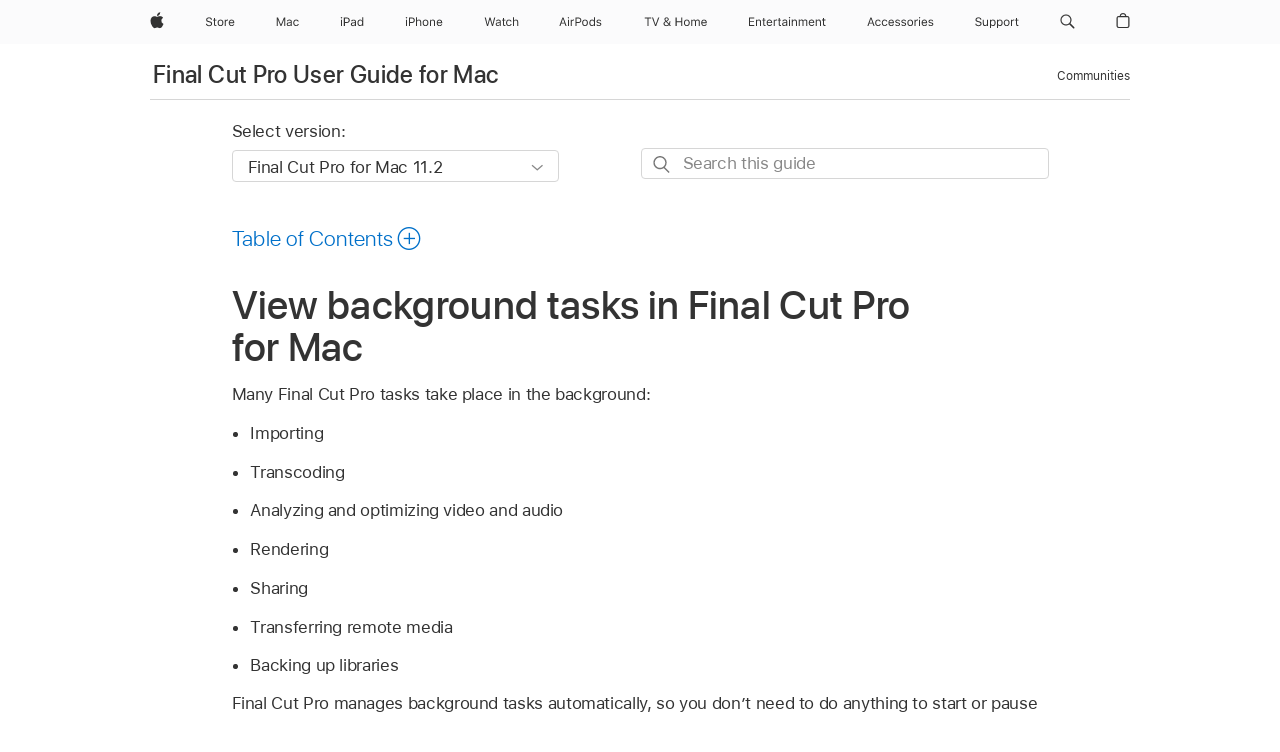

--- FILE ---
content_type: text/html;charset=utf-8
request_url: https://support.apple.com/en-ph/guide/final-cut-pro/ver64e71609/mac
body_size: 54571
content:

    
<!DOCTYPE html>
<html lang="en" prefix="og: http://ogp.me/ns#" dir=ltr>

<head>
	<meta name="viewport" content="width=device-width, initial-scale=1" />
	<meta http-equiv="content-type" content="text/html; charset=UTF-8" />
	<title lang="en">View background tasks in Final Cut Pro for Mac - Apple Support (PH)</title>
	<link rel="dns-prefetch" href="https://www.apple.com/" />
	<link rel="preconnect" href="https://www.apple.com/" crossorigin />
	<link rel="canonical" href="https://support.apple.com/en-ph/guide/final-cut-pro/ver64e71609/mac" />
	<link rel="apple-touch-icon" href="/favicon.ico">
    <link rel="icon" type="image/png" href="/favicon.ico">
	
	
		<meta name="description" content="In Final Cut Pro for Mac, view and manage tasks that are performed in the background, such as importing, transcoding, rendering, and analysis." />
		<meta property="og:url" content="https://support.apple.com/en-ph/guide/final-cut-pro/ver64e71609/mac" />
		<meta property="og:title" content="View background tasks in Final Cut Pro for Mac" />
		<meta property="og:description" content="In Final Cut Pro for Mac, view and manage tasks that are performed in the background, such as importing, transcoding, rendering, and analysis." />
		<meta property="og:site_name" content="Apple Support" />
		<meta property="og:locale" content="en_PH" />
		<meta property="og:type" content="article" />
		<meta name="ac-gn-search-field[locale]" content="en_PH" />
	

	
	
	
	
		<link rel="alternate" hreflang="en-us" href="https://support.apple.com/guide/final-cut-pro/ver64e71609/mac">
	
		<link rel="alternate" hreflang="en-mk" href="https://support.apple.com/en-mk/guide/final-cut-pro/ver64e71609/mac">
	
		<link rel="alternate" hreflang="ar-kw" href="https://support.apple.com/ar-kw/guide/final-cut-pro/ver64e71609/mac">
	
		<link rel="alternate" hreflang="en-mn" href="https://support.apple.com/en-mn/guide/final-cut-pro/ver64e71609/mac">
	
		<link rel="alternate" hreflang="gu-in" href="https://support.apple.com/gu-in/guide/final-cut-pro/ver64e71609/mac">
	
		<link rel="alternate" hreflang="en-il" href="https://support.apple.com/en-il/guide/final-cut-pro/ver64e71609/mac">
	
		<link rel="alternate" hreflang="en-eg" href="https://support.apple.com/en-eg/guide/final-cut-pro/ver64e71609/mac">
	
		<link rel="alternate" hreflang="en-mo" href="https://support.apple.com/en-mo/guide/final-cut-pro/ver64e71609/mac">
	
		<link rel="alternate" hreflang="en-in" href="https://support.apple.com/en-in/guide/final-cut-pro/ver64e71609/mac">
	
		<link rel="alternate" hreflang="en-uz" href="https://support.apple.com/en-uz/guide/final-cut-pro/ver64e71609/mac">
	
		<link rel="alternate" hreflang="en-ae" href="https://support.apple.com/en-ae/guide/final-cut-pro/ver64e71609/mac">
	
		<link rel="alternate" hreflang="fr-ne" href="https://support.apple.com/fr-ne/guide/final-cut-pro/ver64e71609/mac">
	
		<link rel="alternate" hreflang="en-mt" href="https://support.apple.com/en-mt/guide/final-cut-pro/ver64e71609/mac">
	
		<link rel="alternate" hreflang="ta-in" href="https://support.apple.com/ta-in/guide/final-cut-pro/ver64e71609/mac">
	
		<link rel="alternate" hreflang="zh-cn" href="https://support.apple.com/zh-cn/guide/final-cut-pro/ver64e71609/mac">
	
		<link rel="alternate" hreflang="en-al" href="https://support.apple.com/en-al/guide/final-cut-pro/ver64e71609/mac">
	
		<link rel="alternate" hreflang="en-is" href="https://support.apple.com/en-is/guide/final-cut-pro/ver64e71609/mac">
	
		<link rel="alternate" hreflang="en-mz" href="https://support.apple.com/en-mz/guide/final-cut-pro/ver64e71609/mac">
	
		<link rel="alternate" hreflang="te-in" href="https://support.apple.com/te-in/guide/final-cut-pro/ver64e71609/mac">
	
		<link rel="alternate" hreflang="en-am" href="https://support.apple.com/en-am/guide/final-cut-pro/ver64e71609/mac">
	
		<link rel="alternate" hreflang="fr-ml" href="https://support.apple.com/fr-ml/guide/final-cut-pro/ver64e71609/mac">
	
		<link rel="alternate" hreflang="fr-mu" href="https://support.apple.com/fr-mu/guide/final-cut-pro/ver64e71609/mac">
	
		<link rel="alternate" hreflang="en-ng" href="https://support.apple.com/en-ng/guide/final-cut-pro/ver64e71609/mac">
	
		<link rel="alternate" hreflang="en-az" href="https://support.apple.com/en-az/guide/final-cut-pro/ver64e71609/mac">
	
		<link rel="alternate" hreflang="en-vn" href="https://support.apple.com/en-vn/guide/final-cut-pro/ver64e71609/mac">
	
		<link rel="alternate" hreflang="ja-jp" href="https://support.apple.com/ja-jp/guide/final-cut-pro/ver64e71609/mac">
	
		<link rel="alternate" hreflang="de-ch" href="https://support.apple.com/de-ch/guide/final-cut-pro/ver64e71609/mac">
	
		<link rel="alternate" hreflang="or-in" href="https://support.apple.com/or-in/guide/final-cut-pro/ver64e71609/mac">
	
		<link rel="alternate" hreflang="ml-in" href="https://support.apple.com/ml-in/guide/final-cut-pro/ver64e71609/mac">
	
		<link rel="alternate" hreflang="ar-qa" href="https://support.apple.com/ar-qa/guide/final-cut-pro/ver64e71609/mac">
	
		<link rel="alternate" hreflang="en-jo" href="https://support.apple.com/en-jo/guide/final-cut-pro/ver64e71609/mac">
	
		<link rel="alternate" hreflang="en-bh" href="https://support.apple.com/en-bh/guide/final-cut-pro/ver64e71609/mac">
	
		<link rel="alternate" hreflang="es-cl" href="https://support.apple.com/es-cl/guide/final-cut-pro/ver64e71609/mac">
	
		<link rel="alternate" hreflang="fr-sn" href="https://support.apple.com/fr-sn/guide/final-cut-pro/ver64e71609/mac">
	
		<link rel="alternate" hreflang="fr-ca" href="https://support.apple.com/fr-ca/guide/final-cut-pro/ver64e71609/mac">
	
		<link rel="alternate" hreflang="es-co" href="https://support.apple.com/es-co/guide/final-cut-pro/ver64e71609/mac">
	
		<link rel="alternate" hreflang="en-bn" href="https://support.apple.com/en-bn/guide/final-cut-pro/ver64e71609/mac">
	
		<link rel="alternate" hreflang="en-sa" href="https://support.apple.com/en-sa/guide/final-cut-pro/ver64e71609/mac">
	
		<link rel="alternate" hreflang="ar-eg" href="https://support.apple.com/ar-eg/guide/final-cut-pro/ver64e71609/mac">
	
		<link rel="alternate" hreflang="fr-be" href="https://support.apple.com/fr-be/guide/final-cut-pro/ver64e71609/mac">
	
		<link rel="alternate" hreflang="en-bw" href="https://support.apple.com/en-bw/guide/final-cut-pro/ver64e71609/mac">
	
		<link rel="alternate" hreflang="en-by" href="https://support.apple.com/en-by/guide/final-cut-pro/ver64e71609/mac">
	
		<link rel="alternate" hreflang="fr-fr" href="https://support.apple.com/fr-fr/guide/final-cut-pro/ver64e71609/mac">
	
		<link rel="alternate" hreflang="en-ke" href="https://support.apple.com/en-ke/guide/final-cut-pro/ver64e71609/mac">
	
		<link rel="alternate" hreflang="en-kg" href="https://support.apple.com/en-kg/guide/final-cut-pro/ver64e71609/mac">
	
		<link rel="alternate" hreflang="en-om" href="https://support.apple.com/en-om/guide/final-cut-pro/ver64e71609/mac">
	
		<link rel="alternate" hreflang="en-ca" href="https://support.apple.com/en-ca/guide/final-cut-pro/ver64e71609/mac">
	
		<link rel="alternate" hreflang="en-ge" href="https://support.apple.com/en-ge/guide/final-cut-pro/ver64e71609/mac">
	
		<link rel="alternate" hreflang="fr-tn" href="https://support.apple.com/fr-tn/guide/final-cut-pro/ver64e71609/mac">
	
		<link rel="alternate" hreflang="ar-ae" href="https://support.apple.com/ar-ae/guide/final-cut-pro/ver64e71609/mac">
	
		<link rel="alternate" hreflang="de-at" href="https://support.apple.com/de-at/guide/final-cut-pro/ver64e71609/mac">
	
		<link rel="alternate" hreflang="en-kw" href="https://support.apple.com/en-kw/guide/final-cut-pro/ver64e71609/mac">
	
		<link rel="alternate" hreflang="bn-in" href="https://support.apple.com/bn-in/guide/final-cut-pro/ver64e71609/mac">
	
		<link rel="alternate" hreflang="en-kz" href="https://support.apple.com/en-kz/guide/final-cut-pro/ver64e71609/mac">
	
		<link rel="alternate" hreflang="en-gu" href="https://support.apple.com/en-gu/guide/final-cut-pro/ver64e71609/mac">
	
		<link rel="alternate" hreflang="en-gw" href="https://support.apple.com/en-gw/guide/final-cut-pro/ver64e71609/mac">
	
		<link rel="alternate" hreflang="fr-cf" href="https://support.apple.com/fr-cf/guide/final-cut-pro/ver64e71609/mac">
	
		<link rel="alternate" hreflang="pa-in" href="https://support.apple.com/pa-in/guide/final-cut-pro/ver64e71609/mac">
	
		<link rel="alternate" hreflang="fr-ci" href="https://support.apple.com/fr-ci/guide/final-cut-pro/ver64e71609/mac">
	
		<link rel="alternate" hreflang="fr-ch" href="https://support.apple.com/fr-ch/guide/final-cut-pro/ver64e71609/mac">
	
		<link rel="alternate" hreflang="es-us" href="https://support.apple.com/es-us/guide/final-cut-pro/ver64e71609/mac">
	
		<link rel="alternate" hreflang="kn-in" href="https://support.apple.com/kn-in/guide/final-cut-pro/ver64e71609/mac">
	
		<link rel="alternate" hreflang="fr-gn" href="https://support.apple.com/fr-gn/guide/final-cut-pro/ver64e71609/mac">
	
		<link rel="alternate" hreflang="fr-cm" href="https://support.apple.com/fr-cm/guide/final-cut-pro/ver64e71609/mac">
	
		<link rel="alternate" hreflang="fr-gq" href="https://support.apple.com/fr-gq/guide/final-cut-pro/ver64e71609/mac">
	
		<link rel="alternate" hreflang="en-lb" href="https://support.apple.com/en-lb/guide/final-cut-pro/ver64e71609/mac">
	
		<link rel="alternate" hreflang="en-tj" href="https://support.apple.com/en-tj/guide/final-cut-pro/ver64e71609/mac">
	
		<link rel="alternate" hreflang="en-tm" href="https://support.apple.com/en-tm/guide/final-cut-pro/ver64e71609/mac">
	
		<link rel="alternate" hreflang="en-ph" href="https://support.apple.com/en-ph/guide/final-cut-pro/ver64e71609/mac">
	
		<link rel="alternate" hreflang="ar-sa" href="https://support.apple.com/ar-sa/guide/final-cut-pro/ver64e71609/mac">
	
		<link rel="alternate" hreflang="en-lk" href="https://support.apple.com/en-lk/guide/final-cut-pro/ver64e71609/mac">
	
		<link rel="alternate" hreflang="ca-es" href="https://support.apple.com/ca-es/guide/final-cut-pro/ver64e71609/mac">
	
		<link rel="alternate" hreflang="de-de" href="https://support.apple.com/de-de/guide/final-cut-pro/ver64e71609/mac">
	
		<link rel="alternate" hreflang="fr-ma" href="https://support.apple.com/fr-ma/guide/final-cut-pro/ver64e71609/mac">
	
		<link rel="alternate" hreflang="zh-hk" href="https://support.apple.com/zh-hk/guide/final-cut-pro/ver64e71609/mac">
	
		<link rel="alternate" hreflang="ko-kr" href="https://support.apple.com/ko-kr/guide/final-cut-pro/ver64e71609/mac">
	
		<link rel="alternate" hreflang="de-li" href="https://support.apple.com/de-li/guide/final-cut-pro/ver64e71609/mac">
	
		<link rel="alternate" hreflang="ar-bh" href="https://support.apple.com/ar-bh/guide/final-cut-pro/ver64e71609/mac">
	
		<link rel="alternate" hreflang="es-es" href="https://support.apple.com/es-es/guide/final-cut-pro/ver64e71609/mac">
	
		<link rel="alternate" hreflang="ar-jo" href="https://support.apple.com/ar-jo/guide/final-cut-pro/ver64e71609/mac">
	
		<link rel="alternate" hreflang="fr-mg" href="https://support.apple.com/fr-mg/guide/final-cut-pro/ver64e71609/mac">
	
		<link rel="alternate" hreflang="es-mx" href="https://support.apple.com/es-mx/guide/final-cut-pro/ver64e71609/mac">
	
		<link rel="alternate" hreflang="ur-in" href="https://support.apple.com/ur-in/guide/final-cut-pro/ver64e71609/mac">
	
		<link rel="alternate" hreflang="ar-om" href="https://support.apple.com/ar-om/guide/final-cut-pro/ver64e71609/mac">
	
		<link rel="alternate" hreflang="en-qa" href="https://support.apple.com/en-qa/guide/final-cut-pro/ver64e71609/mac">
	
		<link rel="alternate" hreflang="mr-in" href="https://support.apple.com/mr-in/guide/final-cut-pro/ver64e71609/mac">
	
		<link rel="alternate" hreflang="en-md" href="https://support.apple.com/en-md/guide/final-cut-pro/ver64e71609/mac">
	
		<link rel="alternate" hreflang="de-lu" href="https://support.apple.com/de-lu/guide/final-cut-pro/ver64e71609/mac">
	
		<link rel="alternate" hreflang="fr-lu" href="https://support.apple.com/fr-lu/guide/final-cut-pro/ver64e71609/mac">
	
		<link rel="alternate" hreflang="en-me" href="https://support.apple.com/en-me/guide/final-cut-pro/ver64e71609/mac">
	

		<link rel="preload" as="style" href="/clientside/build/apd-sasskit.built.css" onload="this.onload=null;this.rel='stylesheet'">
		<noscript>
			<link rel="stylesheet" href="/clientside/build/apd-sasskit.built.css" type="text/css" />
		</noscript>

		
			<link rel="preload" as="style" href="/clientside/build/app-apd.css" onload="this.onload=null;this.rel='stylesheet'">
			<noscript>
				<link rel="stylesheet" href="/clientside/build/app-apd.css" type="text/css" />
			</noscript>
    	

	
    <link rel="preload" as="style"
        href="//www.apple.com/wss/fonts?families=SF+Pro,v1:200,300,400,500,600|SF+Pro+Icons,v1"
        onload="this.onload=null;this.rel='stylesheet'">
    <noscript>
        <link rel="stylesheet" href="//www.apple.com/wss/fonts?families=SF+Pro,v1:200,300,400,500,600|SF+Pro+Icons,v1" type="text/css" />
    </noscript>


	<script>
 
    var _applemd = {
        page: {
            
            site_section: "kb",
            
            content_type: "bk",
            info_type: "",
            topics: "",
            in_house: "",
            locale: "en-ph",
            
                content_template: "topic",
            
            friendly_content: {
                title: `Final Cut Pro User Guide for Mac`,
                publish_date: "09192025",
                
                    topic_id:   "VER64E71609",
                    article_id        :   "BK_C5BE0B9671171C3CBAB5976424F6F030_VER64E71609",
                    product_version   :   "final-cut-pro, 11.2",
                    os_version        :   "Final Cut Pro for Mac 11.2, 15.6",
                    article_version   :   "1"
                
            },
            
            
        },
        
            product: "final-cut-pro"
        
    };
    const isMobilePlayer = /iPhone|iPod|Android/i.test(navigator.userAgent);
    

</script>

	
	<script>
		var data = {	
			showHelpFulfeedBack: true,
			id: "BK_C5BE0B9671171C3CBAB5976424F6F030_VER64E71609",
			locale: "en_US",
			podCookie: "ph~en",
			source : "",
			isSecureEnv: false,
			dtmPageSource: "topic",
			domain: "support.apple.com",
			isNeighborJsEnabled: true,
            dtmPageName: "acs.pageload"
		}
		window.appState = JSON.stringify(data);
	</script>
	 
		<script src="/clientside/build/nn.js" type="text/javascript" charset="utf-8"></script>
<script>
    
     var neighborInitData = {
        appDataSchemaVersion: '1.0.0',
        webVitalDataThrottlingPercentage: 100,
        reportThrottledWebVitalDataTypes: ['system:dom-content-loaded', 'system:load', 'system:unfocus', 'system:focus', 'system:unload', 'system:page-hide', 'system:visibility-change-visible', 'system:visibility-change-hidden', 'system:event', 'app:load', 'app:unload', 'app:event'],
        trackMarcomSearch: true,
        trackSurvey: true,
        
        endpoint: 'https://supportmetrics.apple.com/content/services/stats'
    }
</script>

	



</head>


	<body id="ver64e71609" dir="ltr" data-istaskopen="false" lang="en" class="ac-gn-current-support no-js AppleTopic apd-topic dark-mode-enabled" data-designversion="2" itemscope
		itemtype="https://schema.org/TechArticle">

    
	
		





		 <meta name="globalnav-store-key" content="S2A49YFKJF2JAT22K" />
<meta name="globalnav-search-field[name]" content="q" />
<meta name="globalnav-search-field[action]" content="https://support.apple.com/kb/index" />
<meta name="globalnav-search-field[src]" content="globalnav_support" />
<meta name="globalnav-search-field[type]" content="organic" />
<meta name="globalnav-search-field[page]" content="search" />
<meta name="globalnav-search-field[locale]" content="en_PH" />
<meta name="globalnav-search-field[placeholder]" content="Search Support" />
<link
  rel="stylesheet"
  type="text/css"
  href="https://www.apple.com/api-www/global-elements/global-header/v1/assets/globalheader.css"
/>
<div id="globalheader" class="globalnav-scrim globalheader-light"><aside id="globalmessage-segment" lang="en-PH" dir="ltr" class="globalmessage-segment"><ul data-strings="{&quot;view&quot;:&quot;{%STOREFRONT%} Store Home&quot;,&quot;segments&quot;:{&quot;eduInd&quot;:&quot;Education Store Home&quot;,&quot;other&quot;:&quot;Store Home&quot;},&quot;exit&quot;:&quot;Exit&quot;}" class="globalmessage-segment-content"></ul></aside><nav id="globalnav" lang="en-PH" dir="ltr" aria-label="Global" data-analytics-element-engagement-start="globalnav:onFlyoutOpen" data-analytics-element-engagement-end="globalnav:onFlyoutClose" data-store-api="https://www.apple.com/[storefront]/shop/bag/status" data-analytics-activitymap-region-id="global nav" data-analytics-region="global nav" class="globalnav no-js   "><div class="globalnav-content"><div class="globalnav-item globalnav-menuback"><button aria-label="Main menu" class="globalnav-menuback-button"><span class="globalnav-chevron-icon"><svg height="48" viewBox="0 0 9 48" width="9" xmlns="http://www.w3.org/2000/svg"><path d="m1.5618 24.0621 6.5581-6.4238c.2368-.2319.2407-.6118.0088-.8486-.2324-.2373-.6123-.2407-.8486-.0088l-7 6.8569c-.1157.1138-.1807.2695-.1802.4316.001.1621.0674.3174.1846.4297l7 6.7241c.1162.1118.2661.1675.4155.1675.1577 0 .3149-.062.4326-.1846.2295-.2388.2222-.6187-.0171-.8481z"></path></svg></span></button></div><ul id="globalnav-list" class="globalnav-list"><li data-analytics-element-engagement="globalnav hover - apple" class="
				globalnav-item
				globalnav-item-apple
				
				
			"><a href="https://www.apple.com/ph/" data-globalnav-item-name="apple" data-analytics-title="apple home" aria-label="Apple" class="globalnav-link globalnav-link-apple"><span class="globalnav-image-regular globalnav-link-image"><svg height="44" viewBox="0 0 14 44" width="14" xmlns="http://www.w3.org/2000/svg"><path d="m13.0729 17.6825a3.61 3.61 0 0 0 -1.7248 3.0365 3.5132 3.5132 0 0 0 2.1379 3.2223 8.394 8.394 0 0 1 -1.0948 2.2618c-.6816.9812-1.3943 1.9623-2.4787 1.9623s-1.3633-.63-2.613-.63c-1.2187 0-1.6525.6507-2.644.6507s-1.6834-.9089-2.4787-2.0243a9.7842 9.7842 0 0 1 -1.6628-5.2776c0-3.0984 2.014-4.7405 3.9969-4.7405 1.0535 0 1.9314.6919 2.5924.6919.63 0 1.6112-.7333 2.8092-.7333a3.7579 3.7579 0 0 1 3.1604 1.5802zm-3.7284-2.8918a3.5615 3.5615 0 0 0 .8469-2.22 1.5353 1.5353 0 0 0 -.031-.32 3.5686 3.5686 0 0 0 -2.3445 1.2084 3.4629 3.4629 0 0 0 -.8779 2.1585 1.419 1.419 0 0 0 .031.2892 1.19 1.19 0 0 0 .2169.0207 3.0935 3.0935 0 0 0 2.1586-1.1368z"></path></svg></span><span class="globalnav-image-compact globalnav-link-image"><svg height="48" viewBox="0 0 17 48" width="17" xmlns="http://www.w3.org/2000/svg"><path d="m15.5752 19.0792a4.2055 4.2055 0 0 0 -2.01 3.5376 4.0931 4.0931 0 0 0 2.4908 3.7542 9.7779 9.7779 0 0 1 -1.2755 2.6351c-.7941 1.1431-1.6244 2.2862-2.8878 2.2862s-1.5883-.734-3.0443-.734c-1.42 0-1.9252.7581-3.08.7581s-1.9611-1.0589-2.8876-2.3584a11.3987 11.3987 0 0 1 -1.9373-6.1487c0-3.61 2.3464-5.523 4.6566-5.523 1.2274 0 2.25.8062 3.02.8062.734 0 1.8771-.8543 3.2729-.8543a4.3778 4.3778 0 0 1 3.6822 1.841zm-6.8586-2.0456a1.3865 1.3865 0 0 1 -.2527-.024 1.6557 1.6557 0 0 1 -.0361-.337 4.0341 4.0341 0 0 1 1.0228-2.5148 4.1571 4.1571 0 0 1 2.7314-1.4078 1.7815 1.7815 0 0 1 .0361.373 4.1487 4.1487 0 0 1 -.9867 2.587 3.6039 3.6039 0 0 1 -2.5148 1.3236z"></path></svg></span><span class="globalnav-link-text">Apple</span></a></li><li data-topnav-flyout-item="menu" data-topnav-flyout-label="Menu" role="none" class="globalnav-item globalnav-menu"><div data-topnav-flyout="menu" class="globalnav-flyout"><div class="globalnav-menu-list"><div data-analytics-element-engagement="globalnav hover - store" class="
				globalnav-item
				globalnav-item-store
				globalnav-item-menu
				
			"><ul role="none" class="globalnav-submenu-trigger-group"><li class="globalnav-submenu-trigger-item"><a href="https://www.apple.com/ph/shop/goto/store" data-globalnav-item-name="store" data-topnav-flyout-trigger-compact="true" data-analytics-title="store" data-analytics-element-engagement="hover - store" aria-label="Store" class="globalnav-link globalnav-submenu-trigger-link globalnav-link-store"><span class="globalnav-link-text-container"><span class="globalnav-image-regular globalnav-link-image"><svg height="44" viewBox="0 0 30 44" width="30" xmlns="http://www.w3.org/2000/svg"><path d="m26.5679 20.4629c1.002 0 1.67.738 1.693 1.857h-3.48c.076-1.119.779-1.857 1.787-1.857zm2.754 2.672v-.387c0-1.963-1.037-3.176-2.742-3.176-1.735 0-2.848 1.289-2.848 3.276 0 1.998 1.096 3.263 2.848 3.263 1.383 0 2.367-.668 2.66-1.746h-1.008c-.264.557-.814.856-1.629.856-1.072 0-1.769-.791-1.822-2.039v-.047zm-9.547-3.451h.96v.937h.094c.188-.615.914-1.049 1.752-1.049.164 0 .375.012.504.03v1.007c-.082-.023-.445-.058-.644-.058-.961 0-1.659 1.098-1.659 1.535v3.914h-1.007zm-4.27 5.519c-1.195 0-1.869-.867-1.869-2.361 0-1.5.674-2.361 1.869-2.361 1.196 0 1.87.861 1.87 2.361 0 1.494-.674 2.361-1.87 2.361zm0-5.631c-1.798 0-2.912 1.237-2.912 3.27 0 2.027 1.114 3.269 2.912 3.269 1.799 0 2.913-1.242 2.913-3.269 0-2.033-1.114-3.27-2.913-3.27zm-5.478-1.475v1.635h1.407v.843h-1.407v3.575c0 .744.282 1.06.938 1.06.182 0 .281-.006.469-.023v.849c-.199.035-.393.059-.592.059-1.301 0-1.822-.481-1.822-1.688v-3.832h-1.02v-.843h1.02v-1.635zm-8.103 5.694c.129.885.973 1.447 2.174 1.447 1.137 0 1.975-.615 1.975-1.453 0-.72-.527-1.177-1.693-1.47l-1.084-.282c-1.53-.386-2.192-1.078-2.192-2.279 0-1.436 1.201-2.408 2.988-2.408 1.635 0 2.854.972 2.942 2.338h-1.061c-.146-.867-.861-1.383-1.916-1.383-1.125 0-1.869.562-1.869 1.418 0 .662.463 1.043 1.629 1.342l.885.234c1.752.439 2.455 1.119 2.455 2.361 0 1.553-1.225 2.543-3.158 2.543-1.793 0-3.03-.949-3.141-2.408z"></path></svg></span><span class="globalnav-link-text">Store</span></span></a></li></ul></div><div data-analytics-element-engagement="globalnav hover - mac" class="
				globalnav-item
				globalnav-item-mac
				globalnav-item-menu
				
			"><ul role="none" class="globalnav-submenu-trigger-group"><li class="globalnav-submenu-trigger-item"><a href="https://www.apple.com/ph/mac/" data-globalnav-item-name="mac" data-topnav-flyout-trigger-compact="true" data-analytics-title="mac" data-analytics-element-engagement="hover - mac" aria-label="Mac" class="globalnav-link globalnav-submenu-trigger-link globalnav-link-mac"><span class="globalnav-link-text-container"><span class="globalnav-image-regular globalnav-link-image"><svg height="44" viewBox="0 0 23 44" width="23" xmlns="http://www.w3.org/2000/svg"><path d="m8.1558 25.9987v-6.457h-.0703l-2.666 6.457h-.8907l-2.666-6.457h-.0703v6.457h-.9844v-8.4551h1.2246l2.8945 7.0547h.0938l2.8945-7.0547h1.2246v8.4551zm2.5166-1.7696c0-1.1309.832-1.7812 2.3027-1.8691l1.8223-.1113v-.5742c0-.7793-.4863-1.207-1.4297-1.207-.7559 0-1.2832.2871-1.4238.7852h-1.0195c.1348-1.0137 1.1309-1.6816 2.4785-1.6816 1.541 0 2.4023.791 2.4023 2.1035v4.3242h-.9609v-.9318h-.0938c-.4102.6738-1.1016 1.043-1.9453 1.043-1.2246 0-2.1328-.7266-2.1328-1.8809zm4.125-.5859v-.5801l-1.6992.1113c-.9609.0645-1.3828.3984-1.3828 1.0312 0 .6445.5449 1.0195 1.2773 1.0195 1.0371.0001 1.8047-.6796 1.8047-1.5819zm6.958-2.0273c-.1641-.627-.7207-1.1367-1.6289-1.1367-1.1367 0-1.8516.9082-1.8516 2.3379 0 1.459.7266 2.3848 1.8516 2.3848.8496 0 1.4414-.3926 1.6289-1.1074h1.0195c-.1816 1.1602-1.125 2.0156-2.6426 2.0156-1.7695 0-2.9004-1.2832-2.9004-3.293 0-1.9688 1.125-3.2461 2.8945-3.2461 1.5352 0 2.4727.9199 2.6484 2.0449z"></path></svg></span><span class="globalnav-link-text">Mac</span></span></a></li></ul></div><div data-analytics-element-engagement="globalnav hover - ipad" class="
				globalnav-item
				globalnav-item-ipad
				globalnav-item-menu
				
			"><ul role="none" class="globalnav-submenu-trigger-group"><li class="globalnav-submenu-trigger-item"><a href="https://www.apple.com/ph/ipad/" data-globalnav-item-name="ipad" data-topnav-flyout-trigger-compact="true" data-analytics-title="ipad" data-analytics-element-engagement="hover - ipad" aria-label="iPad" class="globalnav-link globalnav-submenu-trigger-link globalnav-link-ipad"><span class="globalnav-link-text-container"><span class="globalnav-image-regular globalnav-link-image"><svg height="44" viewBox="0 0 24 44" width="24" xmlns="http://www.w3.org/2000/svg"><path d="m14.9575 23.7002c0 .902-.768 1.582-1.805 1.582-.732 0-1.277-.375-1.277-1.02 0-.632.422-.966 1.383-1.031l1.699-.111zm-1.395-4.072c-1.347 0-2.343.668-2.478 1.681h1.019c.141-.498.668-.785 1.424-.785.944 0 1.43.428 1.43 1.207v.574l-1.822.112c-1.471.088-2.303.738-2.303 1.869 0 1.154.908 1.881 2.133 1.881.844 0 1.535-.369 1.945-1.043h.094v.931h.961v-4.324c0-1.312-.862-2.103-2.403-2.103zm6.769 5.575c-1.155 0-1.846-.885-1.846-2.361 0-1.471.697-2.362 1.846-2.362 1.142 0 1.857.914 1.857 2.362 0 1.459-.709 2.361-1.857 2.361zm1.834-8.027v3.503h-.088c-.358-.691-1.102-1.107-1.981-1.107-1.605 0-2.654 1.289-2.654 3.27 0 1.986 1.037 3.269 2.654 3.269.873 0 1.623-.416 2.022-1.119h.093v1.008h.961v-8.824zm-15.394 4.869h-1.863v-3.563h1.863c1.225 0 1.899.639 1.899 1.799 0 1.119-.697 1.764-1.899 1.764zm.276-4.5h-3.194v8.455h1.055v-3.018h2.127c1.588 0 2.719-1.119 2.719-2.701 0-1.611-1.108-2.736-2.707-2.736zm-6.064 8.454h1.008v-6.316h-1.008zm-.199-8.237c0-.387.316-.704.703-.704s.703.317.703.704c0 .386-.316.703-.703.703s-.703-.317-.703-.703z"></path></svg></span><span class="globalnav-link-text">iPad</span></span></a></li></ul></div><div data-analytics-element-engagement="globalnav hover - iphone" class="
				globalnav-item
				globalnav-item-iphone
				globalnav-item-menu
				
			"><ul role="none" class="globalnav-submenu-trigger-group"><li class="globalnav-submenu-trigger-item"><a href="https://www.apple.com/ph/iphone/" data-globalnav-item-name="iphone" data-topnav-flyout-trigger-compact="true" data-analytics-title="iphone" data-analytics-element-engagement="hover - iphone" aria-label="iPhone" class="globalnav-link globalnav-submenu-trigger-link globalnav-link-iphone"><span class="globalnav-link-text-container"><span class="globalnav-image-regular globalnav-link-image"><svg height="44" viewBox="0 0 38 44" width="38" xmlns="http://www.w3.org/2000/svg"><path d="m32.7129 22.3203h3.48c-.023-1.119-.691-1.857-1.693-1.857-1.008 0-1.711.738-1.787 1.857zm4.459 2.045c-.293 1.078-1.277 1.746-2.66 1.746-1.752 0-2.848-1.266-2.848-3.264 0-1.986 1.113-3.275 2.848-3.275 1.705 0 2.742 1.213 2.742 3.176v.386h-4.541v.047c.053 1.248.75 2.039 1.822 2.039.815 0 1.366-.298 1.629-.855zm-12.282-4.682h.961v.996h.094c.316-.697.932-1.107 1.898-1.107 1.418 0 2.209.838 2.209 2.338v4.09h-1.007v-3.844c0-1.137-.481-1.676-1.489-1.676s-1.658.674-1.658 1.781v3.739h-1.008zm-2.499 3.158c0-1.5-.674-2.361-1.869-2.361-1.196 0-1.87.861-1.87 2.361 0 1.495.674 2.362 1.87 2.362 1.195 0 1.869-.867 1.869-2.362zm-4.782 0c0-2.033 1.114-3.269 2.913-3.269 1.798 0 2.912 1.236 2.912 3.269 0 2.028-1.114 3.27-2.912 3.27-1.799 0-2.913-1.242-2.913-3.27zm-6.636-5.666h1.008v3.504h.093c.317-.697.979-1.107 1.946-1.107 1.336 0 2.179.855 2.179 2.338v4.09h-1.007v-3.844c0-1.119-.504-1.676-1.459-1.676-1.131 0-1.752.715-1.752 1.781v3.739h-1.008zm-6.015 4.87h1.863c1.202 0 1.899-.645 1.899-1.764 0-1.16-.674-1.799-1.899-1.799h-1.863zm2.139-4.5c1.599 0 2.707 1.125 2.707 2.736 0 1.582-1.131 2.701-2.719 2.701h-2.127v3.018h-1.055v-8.455zm-6.114 8.454h1.008v-6.316h-1.008zm-.2-8.238c0-.386.317-.703.703-.703.387 0 .704.317.704.703 0 .387-.317.704-.704.704-.386 0-.703-.317-.703-.704z"></path></svg></span><span class="globalnav-link-text">iPhone</span></span></a></li></ul></div><div data-analytics-element-engagement="globalnav hover - watch" class="
				globalnav-item
				globalnav-item-watch
				globalnav-item-menu
				
			"><ul role="none" class="globalnav-submenu-trigger-group"><li class="globalnav-submenu-trigger-item"><a href="https://www.apple.com/ph/watch/" data-globalnav-item-name="watch" data-topnav-flyout-trigger-compact="true" data-analytics-title="watch" data-analytics-element-engagement="hover - watch" aria-label="Watch" class="globalnav-link globalnav-submenu-trigger-link globalnav-link-watch"><span class="globalnav-link-text-container"><span class="globalnav-image-regular globalnav-link-image"><svg height="44" viewBox="0 0 35 44" width="35" xmlns="http://www.w3.org/2000/svg"><path d="m28.9819 17.1758h1.008v3.504h.094c.316-.697.978-1.108 1.945-1.108 1.336 0 2.18.856 2.18 2.338v4.09h-1.008v-3.844c0-1.119-.504-1.675-1.459-1.675-1.131 0-1.752.715-1.752 1.781v3.738h-1.008zm-2.42 4.441c-.164-.627-.721-1.136-1.629-1.136-1.137 0-1.852.908-1.852 2.338 0 1.459.727 2.384 1.852 2.384.849 0 1.441-.392 1.629-1.107h1.019c-.182 1.16-1.125 2.016-2.642 2.016-1.77 0-2.901-1.284-2.901-3.293 0-1.969 1.125-3.247 2.895-3.247 1.535 0 2.472.92 2.648 2.045zm-6.533-3.568v1.635h1.407v.844h-1.407v3.574c0 .744.282 1.06.938 1.06.182 0 .281-.006.469-.023v.85c-.2.035-.393.058-.592.058-1.301 0-1.822-.48-1.822-1.687v-3.832h-1.02v-.844h1.02v-1.635zm-4.2 5.596v-.58l-1.699.111c-.961.064-1.383.398-1.383 1.031 0 .645.545 1.02 1.277 1.02 1.038 0 1.805-.68 1.805-1.582zm-4.125.586c0-1.131.832-1.782 2.303-1.869l1.822-.112v-.574c0-.779-.486-1.207-1.43-1.207-.755 0-1.283.287-1.423.785h-1.02c.135-1.014 1.131-1.682 2.479-1.682 1.541 0 2.402.792 2.402 2.104v4.324h-.961v-.931h-.094c-.41.673-1.101 1.043-1.945 1.043-1.225 0-2.133-.727-2.133-1.881zm-7.684 1.769h-.996l-2.303-8.455h1.101l1.682 6.873h.07l1.893-6.873h1.066l1.893 6.873h.07l1.682-6.873h1.101l-2.302 8.455h-.996l-1.946-6.674h-.07z"></path></svg></span><span class="globalnav-link-text">Watch</span></span></a></li></ul></div><div data-analytics-element-engagement="globalnav hover - airpods" class="
				globalnav-item
				globalnav-item-airpods
				globalnav-item-menu
				
			"><ul role="none" class="globalnav-submenu-trigger-group"><li class="globalnav-submenu-trigger-item"><a href="https://www.apple.com/ph/airpods/" data-globalnav-item-name="airpods" data-topnav-flyout-trigger-compact="true" data-analytics-title="airpods" data-analytics-element-engagement="hover - airpods" aria-label="AirPods" class="globalnav-link globalnav-submenu-trigger-link globalnav-link-airpods"><span class="globalnav-link-text-container"><span class="globalnav-image-regular globalnav-link-image"><svg height="44" viewBox="0 0 43 44" width="43" xmlns="http://www.w3.org/2000/svg"><path d="m11.7153 19.6836h.961v.937h.094c.187-.615.914-1.048 1.752-1.048.164 0 .375.011.504.029v1.008c-.082-.024-.446-.059-.645-.059-.961 0-1.658.645-1.658 1.535v3.914h-1.008zm28.135-.111c1.324 0 2.244.656 2.379 1.693h-.996c-.135-.504-.627-.838-1.389-.838-.75 0-1.336.381-1.336.943 0 .434.352.704 1.096.885l.973.235c1.189.287 1.763.802 1.763 1.711 0 1.13-1.095 1.91-2.531 1.91-1.406 0-2.373-.674-2.484-1.723h1.037c.17.533.674.873 1.482.873.85 0 1.459-.404 1.459-.984 0-.434-.328-.727-1.002-.891l-1.084-.264c-1.183-.287-1.722-.796-1.722-1.71 0-1.049 1.013-1.84 2.355-1.84zm-6.665 5.631c-1.155 0-1.846-.885-1.846-2.362 0-1.471.697-2.361 1.846-2.361 1.142 0 1.857.914 1.857 2.361 0 1.459-.709 2.362-1.857 2.362zm1.834-8.028v3.504h-.088c-.358-.691-1.102-1.107-1.981-1.107-1.605 0-2.654 1.289-2.654 3.269 0 1.987 1.037 3.27 2.654 3.27.873 0 1.623-.416 2.022-1.119h.094v1.007h.961v-8.824zm-9.001 8.028c-1.195 0-1.869-.868-1.869-2.362 0-1.5.674-2.361 1.869-2.361 1.196 0 1.869.861 1.869 2.361 0 1.494-.673 2.362-1.869 2.362zm0-5.631c-1.799 0-2.912 1.236-2.912 3.269 0 2.028 1.113 3.27 2.912 3.27s2.912-1.242 2.912-3.27c0-2.033-1.113-3.269-2.912-3.269zm-17.071 6.427h1.008v-6.316h-1.008zm-.199-8.238c0-.387.317-.703.703-.703.387 0 .703.316.703.703s-.316.703-.703.703c-.386 0-.703-.316-.703-.703zm-6.137 4.922 1.324-3.773h.093l1.325 3.773zm1.892-5.139h-1.043l-3.117 8.455h1.107l.85-2.42h3.363l.85 2.42h1.107zm14.868 4.5h-1.864v-3.562h1.864c1.224 0 1.898.639 1.898 1.799 0 1.119-.697 1.763-1.898 1.763zm.275-4.5h-3.193v8.455h1.054v-3.017h2.127c1.588 0 2.719-1.119 2.719-2.701 0-1.612-1.107-2.737-2.707-2.737z"></path></svg></span><span class="globalnav-link-text">AirPods</span></span></a></li></ul></div><div data-analytics-element-engagement="globalnav hover - tv-home" class="
				globalnav-item
				globalnav-item-tv-home
				globalnav-item-menu
				
			"><ul role="none" class="globalnav-submenu-trigger-group"><li class="globalnav-submenu-trigger-item"><a href="https://www.apple.com/ph/tv-home/" data-globalnav-item-name="tv-home" data-topnav-flyout-trigger-compact="true" data-analytics-title="tv &amp; home" data-analytics-element-engagement="hover - tv &amp; home" aria-label="TV and Home" class="globalnav-link globalnav-submenu-trigger-link globalnav-link-tv-home"><span class="globalnav-link-text-container"><span class="globalnav-image-regular globalnav-link-image"><svg height="44" viewBox="0 0 65 44" width="65" xmlns="http://www.w3.org/2000/svg"><path d="m4.3755 26v-7.5059h-2.7246v-.9492h6.5039v.9492h-2.7246v7.5059zm7.7314 0-3.1172-8.4551h1.1074l2.4844 7.0898h.0938l2.4844-7.0898h1.1074l-3.1172 8.4551zm13.981-.8438c-.7207.6328-1.7109 1.002-2.7363 1.002-1.6816 0-2.8594-.9961-2.8594-2.4141 0-1.002.5449-1.7637 1.6758-2.3613.0762-.0352.2344-.1172.3281-.1641-.7793-.8203-1.0605-1.3652-1.0605-1.9805 0-1.084.9199-1.8926 2.1562-1.8926 1.248 0 2.1562.7969 2.1562 1.9043 0 .8672-.5215 1.5-1.8281 2.1855l2.1152 2.2734c.2637-.5273.3984-1.2188.3984-2.2734v-.1465h.9844v.1523c0 1.3125-.2344 2.2676-.6973 2.9824l1.4708 1.5764h-1.3242zm-4.541-1.4824c0 .9492.7676 1.5938 1.8984 1.5938.7676 0 1.5586-.3047 2.0215-.791l-2.3906-2.6133c-.0645.0234-.2168.0996-.2988.1406-.8145.4219-1.2305 1.0078-1.2305 1.6699zm3.2109-4.3886c0-.6562-.4746-1.1016-1.1602-1.1016-.6738 0-1.1543.457-1.1543 1.1133 0 .4688.2402.8789.9082 1.541 1.0313-.5274 1.4063-.9492 1.4063-1.5527zm13.5176 6.7148v-3.8496h-4.6406v3.8496h-1.0547v-8.4551h1.0547v3.6562h4.6406v-3.6562h1.0547v8.4551zm2.6455-3.1582c0-2.0332 1.1133-3.2695 2.9121-3.2695s2.9121 1.2363 2.9121 3.2695c0 2.0273-1.1133 3.2695-2.9121 3.2695s-2.9121-1.2422-2.9121-3.2695zm4.7812 0c0-1.5-.6738-2.3613-1.8691-2.3613s-1.8691.8613-1.8691 2.3613c0 1.4941.6738 2.3613 1.8691 2.3613s1.8691-.8672 1.8691-2.3613zm2.5054-3.1582h.9609v.9961h.0938c.2871-.7031.9199-1.1074 1.7637-1.1074.8555 0 1.4531.4512 1.7461 1.1074h.0938c.3398-.668 1.0605-1.1074 1.9336-1.1074 1.2891 0 2.0098.7383 2.0098 2.0625v4.3652h-1.0078v-4.1309c0-.9316-.4395-1.3887-1.3301-1.3887-.8789 0-1.4648.6562-1.4648 1.459v4.0606h-1.0078v-4.2891c0-.75-.5215-1.2305-1.3184-1.2305-.8262 0-1.4648.7148-1.4648 1.6055v3.9141h-1.0078v-6.3164zm15.5127 4.6816c-.293 1.0781-1.2773 1.7461-2.6602 1.7461-1.752 0-2.8477-1.2656-2.8477-3.2637 0-1.9863 1.1133-3.2754 2.8477-3.2754 1.7051 0 2.7422 1.2129 2.7422 3.1758v.3867h-4.541v.0469c.0527 1.248.75 2.0391 1.8223 2.0391.8145 0 1.3652-.2988 1.6289-.8555zm-4.459-2.0449h3.4805c-.0234-1.1191-.6914-1.8574-1.6934-1.8574-1.0078 0-1.7109.7383-1.7871 1.8574z"></path></svg></span><span class="globalnav-link-text">TV &amp; Home</span></span></a></li></ul></div><div data-analytics-element-engagement="globalnav hover - entertainment" class="
				globalnav-item
				globalnav-item-entertainment
				globalnav-item-menu
				
			"><ul role="none" class="globalnav-submenu-trigger-group"><li class="globalnav-submenu-trigger-item"><a href="https://www.apple.com/ph/entertainment/" data-globalnav-item-name="entertainment" data-topnav-flyout-trigger-compact="true" data-analytics-title="entertainment" data-analytics-element-engagement="hover - entertainment" aria-label="Entertainment" class="globalnav-link globalnav-submenu-trigger-link globalnav-link-entertainment"><span class="globalnav-link-text-container"><span class="globalnav-image-regular globalnav-link-image"><svg xmlns="http://www.w3.org/2000/svg" viewBox="0 0 77 44" width="77" height="44"><path d="m0 17.4863h5.2383v.9492h-4.1836v2.7129h3.9668v.9375h-3.9668v2.9062h4.1836v.9492h-5.2383zm6.8994 2.1387h1.0195v.9492h.0938c.3164-.668.9082-1.0605 1.8398-1.0605 1.418 0 2.209.8379 2.209 2.3379v4.0898h-1.0195v-3.8438c0-1.1367-.4688-1.6816-1.4766-1.6816s-1.6465.6797-1.6465 1.7871v3.7383h-1.0195zm7.2803 4.6758v-3.832h-.9961v-.8438h.9961v-1.6348h1.0547v1.6348h1.3828v.8438h-1.3828v3.5742c0 .7441.2578 1.043.9141 1.043.1816 0 .2812-.0059.4688-.0234v.8672c-.1992.0352-.3926.0586-.5918.0586-1.3009-.0001-1.8458-.4806-1.8458-1.6876zm3.4365-1.4942v-.0059c0-1.9512 1.1133-3.2871 2.8301-3.2871s2.7598 1.2773 2.7598 3.1641v.3984h-4.5469c.0293 1.3066.75 2.0684 1.875 2.0684.8555 0 1.3828-.4043 1.5527-.7852l.0234-.0527h1.0195l-.0117.0469c-.2168.8555-1.1191 1.6992-2.6074 1.6992-1.8046 0-2.8945-1.2656-2.8945-3.2461zm1.0606-.5449h3.4922c-.1055-1.248-.7969-1.8398-1.7285-1.8398-.9376 0-1.6524.6386-1.7637 1.8398zm5.9912-2.6367h1.0195v.9375h.0938c.2402-.6621.832-1.0488 1.6875-1.0488.1934 0 .4102.0234.5098.041v.9902c-.2109-.0352-.4043-.0586-.627-.0586-.9727 0-1.6641.6152-1.6641 1.541v3.9141h-1.0195zm4.9658 4.6758v-3.832h-.9961v-.8438h.9961v-1.6348h1.0547v1.6348h1.3828v.8438h-1.3828v3.5742c0 .7441.2578 1.043.9141 1.043.1816 0 .2812-.0059.4688-.0234v.8672c-.1992.0352-.3926.0586-.5918.0586-1.3009-.0001-1.8458-.4806-1.8458-1.6876zm3.4658-.1231v-.0117c0-1.125.832-1.7754 2.3027-1.8633l1.8105-.1113v-.5742c0-.7793-.4746-1.2012-1.418-1.2012-.7559 0-1.2539.2812-1.418.7734l-.0059.0176h-1.0195l.0059-.0352c.1641-.9902 1.125-1.6582 2.4727-1.6582 1.541 0 2.4023.791 2.4023 2.1035v4.3242h-1.0195v-.9316h-.0938c-.3984.6738-1.0605 1.043-1.9102 1.043-1.201 0-2.1092-.7265-2.1092-1.875zm2.3203.9903c1.0371 0 1.793-.6797 1.793-1.582v-.5742l-1.6875.1055c-.9609.0586-1.3828.3984-1.3828 1.0254v.0117c0 .6386.5449 1.0136 1.2773 1.0136zm4.3926-7.4649c0-.3867.3164-.7031.7031-.7031s.7031.3164.7031.7031-.3164.7031-.7031.7031-.7031-.3164-.7031-.7031zm.1875 1.9219h1.0195v6.3164h-1.0195zm2.8213 0h1.0195v.9492h.0938c.3164-.668.9082-1.0605 1.8398-1.0605 1.418 0 2.209.8379 2.209 2.3379v4.0898h-1.0195v-3.8438c0-1.1367-.4688-1.6816-1.4766-1.6816s-1.6465.6797-1.6465 1.7871v3.7383h-1.0195zm6.8818 0h1.0195v.9609h.0938c.2812-.6797.8789-1.0723 1.7051-1.0723.8555 0 1.4531.4512 1.7461 1.1074h.0938c.3398-.668 1.0605-1.1074 1.9336-1.1074 1.2891 0 2.0098.7383 2.0098 2.0625v4.3652h-1.0195v-4.1309c0-.9316-.4277-1.3945-1.3184-1.3945-.8789 0-1.459.6621-1.459 1.4648v4.0605h-1.0195v-4.2891c0-.75-.5156-1.2363-1.3125-1.2363-.8262 0-1.4531.7207-1.4531 1.6113v3.9141h-1.0195v-6.3162zm10.0049 3.1816v-.0059c0-1.9512 1.1133-3.2871 2.8301-3.2871s2.7598 1.2773 2.7598 3.1641v.3984h-4.5469c.0293 1.3066.75 2.0684 1.875 2.0684.8555 0 1.3828-.4043 1.5527-.7852l.0234-.0527h1.0195l-.0116.0469c-.2168.8555-1.1191 1.6992-2.6074 1.6992-1.8047 0-2.8946-1.2656-2.8946-3.2461zm1.0606-.5449h3.4922c-.1055-1.248-.7969-1.8398-1.7285-1.8398-.9376 0-1.6524.6386-1.7637 1.8398zm5.9912-2.6367h1.0195v.9492h.0938c.3164-.668.9082-1.0605 1.8398-1.0605 1.418 0 2.209.8379 2.209 2.3379v4.0898h-1.0195v-3.8438c0-1.1367-.4688-1.6816-1.4766-1.6816s-1.6465.6797-1.6465 1.7871v3.7383h-1.0195zm7.2802 4.6758v-3.832h-.9961v-.8438h.9961v-1.6348h1.0547v1.6348h1.3828v.8438h-1.3828v3.5742c0 .7441.2578 1.043.9141 1.043.1816 0 .2812-.0059.4688-.0234v.8672c-.1992.0352-.3926.0586-.5918.0586-1.3008-.0001-1.8458-.4806-1.8458-1.6876z"></path></svg></span><span class="globalnav-link-text">Entertainment</span></span></a></li></ul></div><div data-analytics-element-engagement="globalnav hover - accessories" class="
				globalnav-item
				globalnav-item-accessories
				globalnav-item-menu
				
			"><ul role="none" class="globalnav-submenu-trigger-group"><li class="globalnav-submenu-trigger-item"><a href="https://www.apple.com/ph/shop/goto/buy_accessories" data-globalnav-item-name="accessories" data-topnav-flyout-trigger-compact="true" data-analytics-title="accessories" data-analytics-element-engagement="hover - accessories" aria-label="Accessories" class="globalnav-link globalnav-submenu-trigger-link globalnav-link-accessories"><span class="globalnav-link-text-container"><span class="globalnav-image-regular globalnav-link-image"><svg height="44" viewBox="0 0 67 44" width="67" xmlns="http://www.w3.org/2000/svg"><path d="m5.6603 23.5715h-3.3633l-.8496 2.4199h-1.1074l3.1172-8.4551h1.043l3.1172 8.4551h-1.1075zm-3.0527-.8965h2.7422l-1.3242-3.7734h-.0938zm10.0986-1.0664c-.1641-.627-.7207-1.1367-1.6289-1.1367-1.1367 0-1.8516.9082-1.8516 2.3379 0 1.459.7266 2.3848 1.8516 2.3848.8496 0 1.4414-.3926 1.6289-1.1074h1.0195c-.1816 1.1602-1.125 2.0156-2.6426 2.0156-1.7695 0-2.9004-1.2832-2.9004-3.293 0-1.9688 1.125-3.2461 2.8945-3.2461 1.5352 0 2.4727.9199 2.6484 2.0449zm6.5947 0c-.1641-.627-.7207-1.1367-1.6289-1.1367-1.1367 0-1.8516.9082-1.8516 2.3379 0 1.459.7266 2.3848 1.8516 2.3848.8496 0 1.4414-.3926 1.6289-1.1074h1.0195c-.1816 1.1602-1.125 2.0156-2.6426 2.0156-1.7695 0-2.9004-1.2832-2.9004-3.293 0-1.9688 1.125-3.2461 2.8945-3.2461 1.5352 0 2.4727.9199 2.6484 2.0449zm7.5796 2.748c-.293 1.0781-1.2773 1.7461-2.6602 1.7461-1.752 0-2.8477-1.2656-2.8477-3.2637 0-1.9863 1.1133-3.2754 2.8477-3.2754 1.7051 0 2.7422 1.2129 2.7422 3.1758v.3867h-4.541v.0469c.0527 1.248.75 2.0391 1.8223 2.0391.8145 0 1.3652-.2988 1.6289-.8555zm-4.459-2.0449h3.4805c-.0234-1.1191-.6914-1.8574-1.6934-1.8574-1.0078 0-1.7109.7383-1.7871 1.8574zm8.212-2.748c1.3242 0 2.2441.6562 2.3789 1.6934h-.9961c-.1348-.5039-.627-.8379-1.3887-.8379-.75 0-1.3359.3809-1.3359.9434 0 .4336.3516.7031 1.0957.8848l.9727.2344c1.1895.2871 1.7637.8027 1.7637 1.7109 0 1.1309-1.0957 1.9102-2.5312 1.9102-1.4062 0-2.373-.6738-2.4844-1.7227h1.0371c.1699.5332.6738.873 1.4824.873.8496 0 1.459-.4043 1.459-.9844 0-.4336-.3281-.7266-1.002-.8906l-1.084-.2637c-1.1836-.2871-1.7227-.7969-1.7227-1.7109 0-1.0489 1.0137-1.8399 2.3555-1.8399zm6.0439 0c1.3242 0 2.2441.6562 2.3789 1.6934h-.9961c-.1348-.5039-.627-.8379-1.3887-.8379-.75 0-1.3359.3809-1.3359.9434 0 .4336.3516.7031 1.0957.8848l.9727.2344c1.1895.2871 1.7637.8027 1.7637 1.7109 0 1.1309-1.0957 1.9102-2.5312 1.9102-1.4062 0-2.373-.6738-2.4844-1.7227h1.0371c.1699.5332.6738.873 1.4824.873.8496 0 1.459-.4043 1.459-.9844 0-.4336-.3281-.7266-1.002-.8906l-1.084-.2637c-1.1836-.2871-1.7227-.7969-1.7227-1.7109 0-1.0489 1.0137-1.8399 2.3555-1.8399zm3.6357 3.2695c0-2.0332 1.1133-3.2695 2.9121-3.2695s2.9121 1.2363 2.9121 3.2695c0 2.0273-1.1133 3.2695-2.9121 3.2695s-2.9121-1.2422-2.9121-3.2695zm4.7813 0c0-1.5-.6738-2.3613-1.8691-2.3613s-1.8691.8613-1.8691 2.3613c0 1.4941.6738 2.3613 1.8691 2.3613s1.8691-.8672 1.8691-2.3613zm2.5054-3.1582h.9609v.9375h.0938c.1875-.6152.9141-1.0488 1.752-1.0488.1641 0 .375.0117.5039.0293v1.0078c-.082-.0234-.4453-.0586-.6445-.0586-.9609 0-1.6582.6445-1.6582 1.5352v3.9141h-1.0078v-6.3165zm4.2744-1.9219c0-.3867.3164-.7031.7031-.7031s.7031.3164.7031.7031-.3164.7031-.7031.7031-.7031-.3164-.7031-.7031zm.1992 1.9219h1.0078v6.3164h-1.0078zm8.001 4.6816c-.293 1.0781-1.2773 1.7461-2.6602 1.7461-1.752 0-2.8477-1.2656-2.8477-3.2637 0-1.9863 1.1133-3.2754 2.8477-3.2754 1.7051 0 2.7422 1.2129 2.7422 3.1758v.3867h-4.541v.0469c.0527 1.248.75 2.0391 1.8223 2.0391.8145 0 1.3652-.2988 1.6289-.8555zm-4.459-2.0449h3.4805c-.0234-1.1191-.6914-1.8574-1.6934-1.8574-1.0078 0-1.7109.7383-1.7871 1.8574zm8.2119-2.748c1.3242 0 2.2441.6562 2.3789 1.6934h-.9961c-.1348-.5039-.627-.8379-1.3887-.8379-.75 0-1.3359.3809-1.3359.9434 0 .4336.3516.7031 1.0957.8848l.9727.2344c1.1895.2871 1.7637.8027 1.7637 1.7109 0 1.1309-1.0957 1.9102-2.5312 1.9102-1.4062 0-2.373-.6738-2.4844-1.7227h1.0371c.1699.5332.6738.873 1.4824.873.8496 0 1.459-.4043 1.459-.9844 0-.4336-.3281-.7266-1.002-.8906l-1.084-.2637c-1.1836-.2871-1.7227-.7969-1.7227-1.7109 0-1.0489 1.0137-1.8399 2.3555-1.8399z"></path></svg></span><span class="globalnav-link-text">Accessories</span></span></a></li></ul></div><div data-analytics-element-engagement="globalnav hover - support" class="
				globalnav-item
				globalnav-item-support
				globalnav-item-menu
				
			"><ul role="none" class="globalnav-submenu-trigger-group"><li class="globalnav-submenu-trigger-item"><a href="https://support.apple.com/en-ph/?cid=gn-ols-home-hp-tab" data-globalnav-item-name="support" data-topnav-flyout-trigger-compact="true" data-analytics-title="support" data-analytics-element-engagement="hover - support" data-analytics-exit-link="true" aria-label="Support" class="globalnav-link globalnav-submenu-trigger-link globalnav-link-support"><span class="globalnav-link-text-container"><span class="globalnav-image-regular globalnav-link-image"><svg height="44" viewBox="0 0 44 44" width="44" xmlns="http://www.w3.org/2000/svg"><path d="m42.1206 18.0337v1.635h1.406v.844h-1.406v3.574c0 .744.281 1.06.937 1.06.182 0 .282-.006.469-.023v.849c-.199.036-.392.059-.592.059-1.3 0-1.822-.48-1.822-1.687v-3.832h-1.019v-.844h1.019v-1.635zm-6.131 1.635h.961v.937h.093c.188-.615.914-1.049 1.752-1.049.164 0 .375.012.504.03v1.008c-.082-.024-.445-.059-.644-.059-.961 0-1.659.644-1.659 1.535v3.914h-1.007zm-2.463 3.158c0-1.5-.674-2.361-1.869-2.361s-1.869.861-1.869 2.361c0 1.494.674 2.361 1.869 2.361s1.869-.867 1.869-2.361zm-4.781 0c0-2.033 1.113-3.27 2.912-3.27s2.912 1.237 2.912 3.27c0 2.027-1.113 3.27-2.912 3.27s-2.912-1.243-2.912-3.27zm-2.108 0c0-1.477-.692-2.361-1.846-2.361-1.143 0-1.863.908-1.863 2.361 0 1.447.72 2.361 1.857 2.361 1.16 0 1.852-.884 1.852-2.361zm1.043 0c0 1.975-1.049 3.27-2.655 3.27-.902 0-1.629-.393-1.974-1.061h-.094v3.059h-1.008v-8.426h.961v1.054h.094c.404-.726 1.16-1.166 2.021-1.166 1.612 0 2.655 1.284 2.655 3.27zm-8.048 0c0-1.477-.691-2.361-1.845-2.361-1.143 0-1.864.908-1.864 2.361 0 1.447.721 2.361 1.858 2.361 1.16 0 1.851-.884 1.851-2.361zm1.043 0c0 1.975-1.049 3.27-2.654 3.27-.902 0-1.629-.393-1.975-1.061h-.093v3.059h-1.008v-8.426h.961v1.054h.093c.405-.726 1.161-1.166 2.022-1.166 1.611 0 2.654 1.284 2.654 3.27zm-7.645 3.158h-.961v-.99h-.094c-.316.703-.99 1.102-1.957 1.102-1.418 0-2.156-.844-2.156-2.338v-4.09h1.008v3.844c0 1.136.422 1.664 1.43 1.664 1.113 0 1.722-.663 1.722-1.77v-3.738h1.008zm-11.69-2.209c.129.885.972 1.447 2.174 1.447 1.136 0 1.974-.615 1.974-1.453 0-.72-.527-1.177-1.693-1.47l-1.084-.282c-1.529-.386-2.192-1.078-2.192-2.279 0-1.435 1.202-2.408 2.989-2.408 1.634 0 2.853.973 2.941 2.338h-1.06c-.147-.867-.862-1.383-1.916-1.383-1.125 0-1.87.562-1.87 1.418 0 .662.463 1.043 1.629 1.342l.885.234c1.752.44 2.455 1.119 2.455 2.361 0 1.553-1.224 2.543-3.158 2.543-1.793 0-3.029-.949-3.141-2.408z"></path></svg></span><span class="globalnav-link-text">Support</span></span></a></li></ul></div></div></div></li><li data-topnav-flyout-label="Search apple.com" data-analytics-title="open - search field" class="globalnav-item globalnav-search"><a role="button" id="globalnav-menubutton-link-search" href="https://support.apple.com/kb/index?page=search&locale=en_PH" data-topnav-flyout-trigger-regular="true" data-topnav-flyout-trigger-compact="true" aria-label="Search apple.com" data-analytics-title="open - search field" class="globalnav-link globalnav-link-search"><span class="globalnav-image-regular"><svg xmlns="http://www.w3.org/2000/svg" width="15px" height="44px" viewBox="0 0 15 44">
<path d="M14.298,27.202l-3.87-3.87c0.701-0.929,1.122-2.081,1.122-3.332c0-3.06-2.489-5.55-5.55-5.55c-3.06,0-5.55,2.49-5.55,5.55 c0,3.061,2.49,5.55,5.55,5.55c1.251,0,2.403-0.421,3.332-1.122l3.87,3.87c0.151,0.151,0.35,0.228,0.548,0.228 s0.396-0.076,0.548-0.228C14.601,27.995,14.601,27.505,14.298,27.202z M1.55,20c0-2.454,1.997-4.45,4.45-4.45 c2.454,0,4.45,1.997,4.45,4.45S8.454,24.45,6,24.45C3.546,24.45,1.55,22.454,1.55,20z"></path>
</svg>
</span><span class="globalnav-image-compact"><svg height="48" viewBox="0 0 17 48" width="17" xmlns="http://www.w3.org/2000/svg"><path d="m16.2294 29.9556-4.1755-4.0821a6.4711 6.4711 0 1 0 -1.2839 1.2625l4.2005 4.1066a.9.9 0 1 0 1.2588-1.287zm-14.5294-8.0017a5.2455 5.2455 0 1 1 5.2455 5.2527 5.2549 5.2549 0 0 1 -5.2455-5.2527z"></path></svg></span></a><div id="globalnav-submenu-search" aria-labelledby="globalnav-menubutton-link-search" class="globalnav-flyout globalnav-submenu"><div class="globalnav-flyout-scroll-container"><div class="globalnav-flyout-content globalnav-submenu-content"><form action="https://support.apple.com/kb/index" method="get" class="globalnav-searchfield"><div class="globalnav-searchfield-wrapper"><input placeholder="Search apple.com" aria-label="Search apple.com" autocorrect="off" autocapitalize="off" autocomplete="off" spellcheck="false" class="globalnav-searchfield-input" name="q"><input id="globalnav-searchfield-src" type="hidden" name="src" value><input type="hidden" name="type" value><input type="hidden" name="page" value><input type="hidden" name="locale" value><button aria-label="Clear search" tabindex="-1" type="button" class="globalnav-searchfield-reset"><span class="globalnav-image-regular"><svg height="14" viewBox="0 0 14 14" width="14" xmlns="http://www.w3.org/2000/svg"><path d="m7 .0339a6.9661 6.9661 0 1 0 6.9661 6.9661 6.9661 6.9661 0 0 0 -6.9661-6.9661zm2.798 8.9867a.55.55 0 0 1 -.778.7774l-2.02-2.02-2.02 2.02a.55.55 0 0 1 -.7784-.7774l2.0206-2.0206-2.0204-2.02a.55.55 0 0 1 .7782-.7778l2.02 2.02 2.02-2.02a.55.55 0 0 1 .778.7778l-2.0203 2.02z"></path></svg></span><span class="globalnav-image-compact"><svg height="16" viewBox="0 0 16 16" width="16" xmlns="http://www.w3.org/2000/svg"><path d="m0 8a8.0474 8.0474 0 0 1 7.9922-8 8.0609 8.0609 0 0 1 8.0078 8 8.0541 8.0541 0 0 1 -8 8 8.0541 8.0541 0 0 1 -8-8zm5.6549 3.2863 2.3373-2.353 2.3451 2.353a.6935.6935 0 0 0 .4627.1961.6662.6662 0 0 0 .6667-.6667.6777.6777 0 0 0 -.1961-.4706l-2.3451-2.3373 2.3529-2.3607a.5943.5943 0 0 0 .1961-.4549.66.66 0 0 0 -.6667-.6589.6142.6142 0 0 0 -.447.1961l-2.3686 2.3606-2.353-2.3527a.6152.6152 0 0 0 -.447-.1883.6529.6529 0 0 0 -.6667.651.6264.6264 0 0 0 .1961.4549l2.3451 2.3529-2.3451 2.353a.61.61 0 0 0 -.1961.4549.6661.6661 0 0 0 .6667.6667.6589.6589 0 0 0 .4627-.1961z" ></path></svg></span></button><button aria-label="Submit search" tabindex="-1" aria-hidden="true" type="submit" class="globalnav-searchfield-submit"><span class="globalnav-image-regular"><svg height="32" viewBox="0 0 30 32" width="30" xmlns="http://www.w3.org/2000/svg"><path d="m23.3291 23.3066-4.35-4.35c-.0105-.0105-.0247-.0136-.0355-.0235a6.8714 6.8714 0 1 0 -1.5736 1.4969c.0214.0256.03.0575.0542.0815l4.35 4.35a1.1 1.1 0 1 0 1.5557-1.5547zm-15.4507-8.582a5.6031 5.6031 0 1 1 5.603 5.61 5.613 5.613 0 0 1 -5.603-5.61z"></path></svg></span><span class="globalnav-image-compact"><svg width="38" height="40" viewBox="0 0 38 40" xmlns="http://www.w3.org/2000/svg"><path d="m28.6724 27.8633-5.07-5.07c-.0095-.0095-.0224-.0122-.032-.0213a7.9967 7.9967 0 1 0 -1.8711 1.7625c.0254.03.0357.0681.0642.0967l5.07 5.07a1.3 1.3 0 0 0 1.8389-1.8379zm-18.0035-10.0033a6.5447 6.5447 0 1 1 6.545 6.5449 6.5518 6.5518 0 0 1 -6.545-6.5449z"></path></svg></span></button></div><div role="status" aria-live="polite" data-topnav-searchresults-label="total results" class="globalnav-searchresults-count"></div></form><div class="globalnav-searchresults"></div></div></div></div></li><li id="globalnav-bag" data-analytics-region="bag" class="globalnav-item globalnav-bag"><div class="globalnav-bag-wrapper"><a role="button" id="globalnav-menubutton-link-bag" href="https://www.apple.com/ph/shop/goto/bag" aria-label="Shopping Bag" data-globalnav-item-name="bag" data-topnav-flyout-trigger-regular="true" data-topnav-flyout-trigger-compact="true" data-analytics-title="open - bag" class="globalnav-link globalnav-link-bag"><span class="globalnav-image-regular"><svg height="44" viewBox="0 0 14 44" width="14" xmlns="http://www.w3.org/2000/svg"><path d="m11.3535 16.0283h-1.0205a3.4229 3.4229 0 0 0 -3.333-2.9648 3.4229 3.4229 0 0 0 -3.333 2.9648h-1.02a2.1184 2.1184 0 0 0 -2.117 2.1162v7.7155a2.1186 2.1186 0 0 0 2.1162 2.1167h8.707a2.1186 2.1186 0 0 0 2.1168-2.1167v-7.7155a2.1184 2.1184 0 0 0 -2.1165-2.1162zm-4.3535-1.8652a2.3169 2.3169 0 0 1 2.2222 1.8652h-4.4444a2.3169 2.3169 0 0 1 2.2222-1.8652zm5.37 11.6969a1.0182 1.0182 0 0 1 -1.0166 1.0171h-8.7069a1.0182 1.0182 0 0 1 -1.0165-1.0171v-7.7155a1.0178 1.0178 0 0 1 1.0166-1.0166h8.707a1.0178 1.0178 0 0 1 1.0164 1.0166z"></path></svg></span><span class="globalnav-image-compact"><svg height="48" viewBox="0 0 17 48" width="17" xmlns="http://www.w3.org/2000/svg"><path d="m13.4575 16.9268h-1.1353a3.8394 3.8394 0 0 0 -7.6444 0h-1.1353a2.6032 2.6032 0 0 0 -2.6 2.6v8.9232a2.6032 2.6032 0 0 0 2.6 2.6h9.915a2.6032 2.6032 0 0 0 2.6-2.6v-8.9231a2.6032 2.6032 0 0 0 -2.6-2.6001zm-4.9575-2.2768a2.658 2.658 0 0 1 2.6221 2.2764h-5.2442a2.658 2.658 0 0 1 2.6221-2.2764zm6.3574 13.8a1.4014 1.4014 0 0 1 -1.4 1.4h-9.9149a1.4014 1.4014 0 0 1 -1.4-1.4v-8.9231a1.4014 1.4014 0 0 1 1.4-1.4h9.915a1.4014 1.4014 0 0 1 1.4 1.4z"></path></svg></span></a><span aria-hidden="true" data-analytics-title="open - bag" class="globalnav-bag-badge"><span class="globalnav-bag-badge-separator"></span><span class="globalnav-bag-badge-number">0</span><span class="globalnav-bag-badge-unit">+</span></span></div><div id="globalnav-submenu-bag" aria-labelledby="globalnav-menubutton-link-bag" class="globalnav-flyout globalnav-submenu"><div class="globalnav-flyout-scroll-container"><div class="globalnav-flyout-content globalnav-submenu-content"></div></div></div></li></ul><div class="globalnav-menutrigger"><button id="globalnav-menutrigger-button" aria-controls="globalnav-list" aria-label="Menu" data-topnav-menu-label-open="Menu" data-topnav-menu-label-close="Close" data-topnav-flyout-trigger-compact="menu" class="globalnav-menutrigger-button"><svg width="18" height="18" viewBox="0 0 18 18"><polyline id="globalnav-menutrigger-bread-bottom" fill="none" stroke="currentColor" stroke-width="1.2" stroke-linecap="round" stroke-linejoin="round" points="2 12, 16 12" class="globalnav-menutrigger-bread globalnav-menutrigger-bread-bottom"><animate id="globalnav-anim-menutrigger-bread-bottom-open" attributeName="points" keyTimes="0;0.5;1" dur="0.24s" begin="indefinite" fill="freeze" calcMode="spline" keySplines="0.42, 0, 1, 1;0, 0, 0.58, 1" values=" 2 12, 16 12; 2 9, 16 9; 3.5 15, 15 3.5"></animate><animate id="globalnav-anim-menutrigger-bread-bottom-close" attributeName="points" keyTimes="0;0.5;1" dur="0.24s" begin="indefinite" fill="freeze" calcMode="spline" keySplines="0.42, 0, 1, 1;0, 0, 0.58, 1" values=" 3.5 15, 15 3.5; 2 9, 16 9; 2 12, 16 12"></animate></polyline><polyline id="globalnav-menutrigger-bread-top" fill="none" stroke="currentColor" stroke-width="1.2" stroke-linecap="round" stroke-linejoin="round" points="2 5, 16 5" class="globalnav-menutrigger-bread globalnav-menutrigger-bread-top"><animate id="globalnav-anim-menutrigger-bread-top-open" attributeName="points" keyTimes="0;0.5;1" dur="0.24s" begin="indefinite" fill="freeze" calcMode="spline" keySplines="0.42, 0, 1, 1;0, 0, 0.58, 1" values=" 2 5, 16 5; 2 9, 16 9; 3.5 3.5, 15 15"></animate><animate id="globalnav-anim-menutrigger-bread-top-close" attributeName="points" keyTimes="0;0.5;1" dur="0.24s" begin="indefinite" fill="freeze" calcMode="spline" keySplines="0.42, 0, 1, 1;0, 0, 0.58, 1" values=" 3.5 3.5, 15 15; 2 9, 16 9; 2 5, 16 5"></animate></polyline></svg></button></div></div></nav><div id="globalnav-curtain" class="globalnav-curtain"></div><div id="globalnav-placeholder" class="globalnav-placeholder"></div></div><script id="__ACGH_DATA__" type="application/json">{"props":{"globalNavData":{"locale":"en_PH","ariaLabel":"Global","analyticsAttributes":[{"name":"data-analytics-activitymap-region-id","value":"global nav"},{"name":"data-analytics-region","value":"global nav"}],"links":[{"id":"73615a57918cf2553736d07fc32858cb13b22378464b5b94204f3ca1d7fc246d","name":"apple","text":"Apple","url":"/ph/","ariaLabel":"Apple","submenuAriaLabel":"Apple menu","images":[{"name":"regular","assetInline":"<svg height=\"44\" viewBox=\"0 0 14 44\" width=\"14\" xmlns=\"http://www.w3.org/2000/svg\"><path d=\"m13.0729 17.6825a3.61 3.61 0 0 0 -1.7248 3.0365 3.5132 3.5132 0 0 0 2.1379 3.2223 8.394 8.394 0 0 1 -1.0948 2.2618c-.6816.9812-1.3943 1.9623-2.4787 1.9623s-1.3633-.63-2.613-.63c-1.2187 0-1.6525.6507-2.644.6507s-1.6834-.9089-2.4787-2.0243a9.7842 9.7842 0 0 1 -1.6628-5.2776c0-3.0984 2.014-4.7405 3.9969-4.7405 1.0535 0 1.9314.6919 2.5924.6919.63 0 1.6112-.7333 2.8092-.7333a3.7579 3.7579 0 0 1 3.1604 1.5802zm-3.7284-2.8918a3.5615 3.5615 0 0 0 .8469-2.22 1.5353 1.5353 0 0 0 -.031-.32 3.5686 3.5686 0 0 0 -2.3445 1.2084 3.4629 3.4629 0 0 0 -.8779 2.1585 1.419 1.419 0 0 0 .031.2892 1.19 1.19 0 0 0 .2169.0207 3.0935 3.0935 0 0 0 2.1586-1.1368z\"></path></svg>"},{"name":"compact","assetInline":"<svg height=\"48\" viewBox=\"0 0 17 48\" width=\"17\" xmlns=\"http://www.w3.org/2000/svg\"><path d=\"m15.5752 19.0792a4.2055 4.2055 0 0 0 -2.01 3.5376 4.0931 4.0931 0 0 0 2.4908 3.7542 9.7779 9.7779 0 0 1 -1.2755 2.6351c-.7941 1.1431-1.6244 2.2862-2.8878 2.2862s-1.5883-.734-3.0443-.734c-1.42 0-1.9252.7581-3.08.7581s-1.9611-1.0589-2.8876-2.3584a11.3987 11.3987 0 0 1 -1.9373-6.1487c0-3.61 2.3464-5.523 4.6566-5.523 1.2274 0 2.25.8062 3.02.8062.734 0 1.8771-.8543 3.2729-.8543a4.3778 4.3778 0 0 1 3.6822 1.841zm-6.8586-2.0456a1.3865 1.3865 0 0 1 -.2527-.024 1.6557 1.6557 0 0 1 -.0361-.337 4.0341 4.0341 0 0 1 1.0228-2.5148 4.1571 4.1571 0 0 1 2.7314-1.4078 1.7815 1.7815 0 0 1 .0361.373 4.1487 4.1487 0 0 1 -.9867 2.587 3.6039 3.6039 0 0 1 -2.5148 1.3236z\"></path></svg>"}],"analyticsAttributes":[{"name":"data-analytics-title","value":"apple home"}]},{"id":"3bc519712c9a5a6a24ac62d8101e015c458e099a826711dbe0cf13fe5e9580b7","name":"store","text":"Store","url":"/ph/shop/goto/store","ariaLabel":"Store","submenuAriaLabel":"Store menu","images":[{"name":"regular","assetInline":"<svg height=\"44\" viewBox=\"0 0 30 44\" width=\"30\" xmlns=\"http://www.w3.org/2000/svg\"><path d=\"m26.5679 20.4629c1.002 0 1.67.738 1.693 1.857h-3.48c.076-1.119.779-1.857 1.787-1.857zm2.754 2.672v-.387c0-1.963-1.037-3.176-2.742-3.176-1.735 0-2.848 1.289-2.848 3.276 0 1.998 1.096 3.263 2.848 3.263 1.383 0 2.367-.668 2.66-1.746h-1.008c-.264.557-.814.856-1.629.856-1.072 0-1.769-.791-1.822-2.039v-.047zm-9.547-3.451h.96v.937h.094c.188-.615.914-1.049 1.752-1.049.164 0 .375.012.504.03v1.007c-.082-.023-.445-.058-.644-.058-.961 0-1.659 1.098-1.659 1.535v3.914h-1.007zm-4.27 5.519c-1.195 0-1.869-.867-1.869-2.361 0-1.5.674-2.361 1.869-2.361 1.196 0 1.87.861 1.87 2.361 0 1.494-.674 2.361-1.87 2.361zm0-5.631c-1.798 0-2.912 1.237-2.912 3.27 0 2.027 1.114 3.269 2.912 3.269 1.799 0 2.913-1.242 2.913-3.269 0-2.033-1.114-3.27-2.913-3.27zm-5.478-1.475v1.635h1.407v.843h-1.407v3.575c0 .744.282 1.06.938 1.06.182 0 .281-.006.469-.023v.849c-.199.035-.393.059-.592.059-1.301 0-1.822-.481-1.822-1.688v-3.832h-1.02v-.843h1.02v-1.635zm-8.103 5.694c.129.885.973 1.447 2.174 1.447 1.137 0 1.975-.615 1.975-1.453 0-.72-.527-1.177-1.693-1.47l-1.084-.282c-1.53-.386-2.192-1.078-2.192-2.279 0-1.436 1.201-2.408 2.988-2.408 1.635 0 2.854.972 2.942 2.338h-1.061c-.146-.867-.861-1.383-1.916-1.383-1.125 0-1.869.562-1.869 1.418 0 .662.463 1.043 1.629 1.342l.885.234c1.752.439 2.455 1.119 2.455 2.361 0 1.553-1.225 2.543-3.158 2.543-1.793 0-3.03-.949-3.141-2.408z\"></path></svg>"}],"analyticsAttributes":[{"name":"data-analytics-title","value":"store"},{"name":"data-analytics-element-engagement","value":"hover - store"}]},{"id":"a5f769649e7f9449d12e1a504edf8faf287b9998513f3627f38bedac731b341a","name":"mac","text":"Mac","url":"/ph/mac/","ariaLabel":"Mac","submenuAriaLabel":"Mac menu","images":[{"name":"regular","assetInline":"<svg height=\"44\" viewBox=\"0 0 23 44\" width=\"23\" xmlns=\"http://www.w3.org/2000/svg\"><path d=\"m8.1558 25.9987v-6.457h-.0703l-2.666 6.457h-.8907l-2.666-6.457h-.0703v6.457h-.9844v-8.4551h1.2246l2.8945 7.0547h.0938l2.8945-7.0547h1.2246v8.4551zm2.5166-1.7696c0-1.1309.832-1.7812 2.3027-1.8691l1.8223-.1113v-.5742c0-.7793-.4863-1.207-1.4297-1.207-.7559 0-1.2832.2871-1.4238.7852h-1.0195c.1348-1.0137 1.1309-1.6816 2.4785-1.6816 1.541 0 2.4023.791 2.4023 2.1035v4.3242h-.9609v-.9318h-.0938c-.4102.6738-1.1016 1.043-1.9453 1.043-1.2246 0-2.1328-.7266-2.1328-1.8809zm4.125-.5859v-.5801l-1.6992.1113c-.9609.0645-1.3828.3984-1.3828 1.0312 0 .6445.5449 1.0195 1.2773 1.0195 1.0371.0001 1.8047-.6796 1.8047-1.5819zm6.958-2.0273c-.1641-.627-.7207-1.1367-1.6289-1.1367-1.1367 0-1.8516.9082-1.8516 2.3379 0 1.459.7266 2.3848 1.8516 2.3848.8496 0 1.4414-.3926 1.6289-1.1074h1.0195c-.1816 1.1602-1.125 2.0156-2.6426 2.0156-1.7695 0-2.9004-1.2832-2.9004-3.293 0-1.9688 1.125-3.2461 2.8945-3.2461 1.5352 0 2.4727.9199 2.6484 2.0449z\"></path></svg>"}],"analyticsAttributes":[{"name":"data-analytics-title","value":"mac"},{"name":"data-analytics-element-engagement","value":"hover - mac"}]},{"id":"2a51b12f35baec2a3768ba95c49bda3eef5da40926b10b46ab2a388184f75452","name":"ipad","text":"iPad","url":"/ph/ipad/","ariaLabel":"iPad","submenuAriaLabel":"iPad menu","images":[{"name":"regular","assetInline":"<svg height=\"44\" viewBox=\"0 0 24 44\" width=\"24\" xmlns=\"http://www.w3.org/2000/svg\"><path d=\"m14.9575 23.7002c0 .902-.768 1.582-1.805 1.582-.732 0-1.277-.375-1.277-1.02 0-.632.422-.966 1.383-1.031l1.699-.111zm-1.395-4.072c-1.347 0-2.343.668-2.478 1.681h1.019c.141-.498.668-.785 1.424-.785.944 0 1.43.428 1.43 1.207v.574l-1.822.112c-1.471.088-2.303.738-2.303 1.869 0 1.154.908 1.881 2.133 1.881.844 0 1.535-.369 1.945-1.043h.094v.931h.961v-4.324c0-1.312-.862-2.103-2.403-2.103zm6.769 5.575c-1.155 0-1.846-.885-1.846-2.361 0-1.471.697-2.362 1.846-2.362 1.142 0 1.857.914 1.857 2.362 0 1.459-.709 2.361-1.857 2.361zm1.834-8.027v3.503h-.088c-.358-.691-1.102-1.107-1.981-1.107-1.605 0-2.654 1.289-2.654 3.27 0 1.986 1.037 3.269 2.654 3.269.873 0 1.623-.416 2.022-1.119h.093v1.008h.961v-8.824zm-15.394 4.869h-1.863v-3.563h1.863c1.225 0 1.899.639 1.899 1.799 0 1.119-.697 1.764-1.899 1.764zm.276-4.5h-3.194v8.455h1.055v-3.018h2.127c1.588 0 2.719-1.119 2.719-2.701 0-1.611-1.108-2.736-2.707-2.736zm-6.064 8.454h1.008v-6.316h-1.008zm-.199-8.237c0-.387.316-.704.703-.704s.703.317.703.704c0 .386-.316.703-.703.703s-.703-.317-.703-.703z\"></path></svg>"}],"analyticsAttributes":[{"name":"data-analytics-title","value":"ipad"},{"name":"data-analytics-element-engagement","value":"hover - ipad"}]},{"id":"d96b7f03736186a02f1f89396222caaa681cd82105133384a6ff9289a4b60a66","name":"iphone","text":"iPhone","url":"/ph/iphone/","ariaLabel":"iPhone","submenuAriaLabel":"iPhone menu","images":[{"name":"regular","assetInline":"<svg height=\"44\" viewBox=\"0 0 38 44\" width=\"38\" xmlns=\"http://www.w3.org/2000/svg\"><path d=\"m32.7129 22.3203h3.48c-.023-1.119-.691-1.857-1.693-1.857-1.008 0-1.711.738-1.787 1.857zm4.459 2.045c-.293 1.078-1.277 1.746-2.66 1.746-1.752 0-2.848-1.266-2.848-3.264 0-1.986 1.113-3.275 2.848-3.275 1.705 0 2.742 1.213 2.742 3.176v.386h-4.541v.047c.053 1.248.75 2.039 1.822 2.039.815 0 1.366-.298 1.629-.855zm-12.282-4.682h.961v.996h.094c.316-.697.932-1.107 1.898-1.107 1.418 0 2.209.838 2.209 2.338v4.09h-1.007v-3.844c0-1.137-.481-1.676-1.489-1.676s-1.658.674-1.658 1.781v3.739h-1.008zm-2.499 3.158c0-1.5-.674-2.361-1.869-2.361-1.196 0-1.87.861-1.87 2.361 0 1.495.674 2.362 1.87 2.362 1.195 0 1.869-.867 1.869-2.362zm-4.782 0c0-2.033 1.114-3.269 2.913-3.269 1.798 0 2.912 1.236 2.912 3.269 0 2.028-1.114 3.27-2.912 3.27-1.799 0-2.913-1.242-2.913-3.27zm-6.636-5.666h1.008v3.504h.093c.317-.697.979-1.107 1.946-1.107 1.336 0 2.179.855 2.179 2.338v4.09h-1.007v-3.844c0-1.119-.504-1.676-1.459-1.676-1.131 0-1.752.715-1.752 1.781v3.739h-1.008zm-6.015 4.87h1.863c1.202 0 1.899-.645 1.899-1.764 0-1.16-.674-1.799-1.899-1.799h-1.863zm2.139-4.5c1.599 0 2.707 1.125 2.707 2.736 0 1.582-1.131 2.701-2.719 2.701h-2.127v3.018h-1.055v-8.455zm-6.114 8.454h1.008v-6.316h-1.008zm-.2-8.238c0-.386.317-.703.703-.703.387 0 .704.317.704.703 0 .387-.317.704-.704.704-.386 0-.703-.317-.703-.704z\"></path></svg>"}],"analyticsAttributes":[{"name":"data-analytics-title","value":"iphone"},{"name":"data-analytics-element-engagement","value":"hover - iphone"}]},{"id":"9d009fb7cf7e9dff8ba4311951ca14de8fa72d4eb13e2ff2037e19f56a29d8c4","name":"watch","text":"Watch","url":"/ph/watch/","ariaLabel":"Watch","submenuAriaLabel":"Watch menu","images":[{"name":"regular","assetInline":"<svg height=\"44\" viewBox=\"0 0 35 44\" width=\"35\" xmlns=\"http://www.w3.org/2000/svg\"><path d=\"m28.9819 17.1758h1.008v3.504h.094c.316-.697.978-1.108 1.945-1.108 1.336 0 2.18.856 2.18 2.338v4.09h-1.008v-3.844c0-1.119-.504-1.675-1.459-1.675-1.131 0-1.752.715-1.752 1.781v3.738h-1.008zm-2.42 4.441c-.164-.627-.721-1.136-1.629-1.136-1.137 0-1.852.908-1.852 2.338 0 1.459.727 2.384 1.852 2.384.849 0 1.441-.392 1.629-1.107h1.019c-.182 1.16-1.125 2.016-2.642 2.016-1.77 0-2.901-1.284-2.901-3.293 0-1.969 1.125-3.247 2.895-3.247 1.535 0 2.472.92 2.648 2.045zm-6.533-3.568v1.635h1.407v.844h-1.407v3.574c0 .744.282 1.06.938 1.06.182 0 .281-.006.469-.023v.85c-.2.035-.393.058-.592.058-1.301 0-1.822-.48-1.822-1.687v-3.832h-1.02v-.844h1.02v-1.635zm-4.2 5.596v-.58l-1.699.111c-.961.064-1.383.398-1.383 1.031 0 .645.545 1.02 1.277 1.02 1.038 0 1.805-.68 1.805-1.582zm-4.125.586c0-1.131.832-1.782 2.303-1.869l1.822-.112v-.574c0-.779-.486-1.207-1.43-1.207-.755 0-1.283.287-1.423.785h-1.02c.135-1.014 1.131-1.682 2.479-1.682 1.541 0 2.402.792 2.402 2.104v4.324h-.961v-.931h-.094c-.41.673-1.101 1.043-1.945 1.043-1.225 0-2.133-.727-2.133-1.881zm-7.684 1.769h-.996l-2.303-8.455h1.101l1.682 6.873h.07l1.893-6.873h1.066l1.893 6.873h.07l1.682-6.873h1.101l-2.302 8.455h-.996l-1.946-6.674h-.07z\"></path></svg>"}],"analyticsAttributes":[{"name":"data-analytics-title","value":"watch"},{"name":"data-analytics-element-engagement","value":"hover - watch"}]},{"id":"a6b5f33643b91505991b998ec9d22c79234ae721213fa614fae1a31dbbe20d1d","name":"airpods","text":"AirPods","url":"/ph/airpods/","ariaLabel":"AirPods","submenuAriaLabel":"AirPods menu","images":[{"name":"regular","assetInline":"<svg height=\"44\" viewBox=\"0 0 43 44\" width=\"43\" xmlns=\"http://www.w3.org/2000/svg\"><path d=\"m11.7153 19.6836h.961v.937h.094c.187-.615.914-1.048 1.752-1.048.164 0 .375.011.504.029v1.008c-.082-.024-.446-.059-.645-.059-.961 0-1.658.645-1.658 1.535v3.914h-1.008zm28.135-.111c1.324 0 2.244.656 2.379 1.693h-.996c-.135-.504-.627-.838-1.389-.838-.75 0-1.336.381-1.336.943 0 .434.352.704 1.096.885l.973.235c1.189.287 1.763.802 1.763 1.711 0 1.13-1.095 1.91-2.531 1.91-1.406 0-2.373-.674-2.484-1.723h1.037c.17.533.674.873 1.482.873.85 0 1.459-.404 1.459-.984 0-.434-.328-.727-1.002-.891l-1.084-.264c-1.183-.287-1.722-.796-1.722-1.71 0-1.049 1.013-1.84 2.355-1.84zm-6.665 5.631c-1.155 0-1.846-.885-1.846-2.362 0-1.471.697-2.361 1.846-2.361 1.142 0 1.857.914 1.857 2.361 0 1.459-.709 2.362-1.857 2.362zm1.834-8.028v3.504h-.088c-.358-.691-1.102-1.107-1.981-1.107-1.605 0-2.654 1.289-2.654 3.269 0 1.987 1.037 3.27 2.654 3.27.873 0 1.623-.416 2.022-1.119h.094v1.007h.961v-8.824zm-9.001 8.028c-1.195 0-1.869-.868-1.869-2.362 0-1.5.674-2.361 1.869-2.361 1.196 0 1.869.861 1.869 2.361 0 1.494-.673 2.362-1.869 2.362zm0-5.631c-1.799 0-2.912 1.236-2.912 3.269 0 2.028 1.113 3.27 2.912 3.27s2.912-1.242 2.912-3.27c0-2.033-1.113-3.269-2.912-3.269zm-17.071 6.427h1.008v-6.316h-1.008zm-.199-8.238c0-.387.317-.703.703-.703.387 0 .703.316.703.703s-.316.703-.703.703c-.386 0-.703-.316-.703-.703zm-6.137 4.922 1.324-3.773h.093l1.325 3.773zm1.892-5.139h-1.043l-3.117 8.455h1.107l.85-2.42h3.363l.85 2.42h1.107zm14.868 4.5h-1.864v-3.562h1.864c1.224 0 1.898.639 1.898 1.799 0 1.119-.697 1.763-1.898 1.763zm.275-4.5h-3.193v8.455h1.054v-3.017h2.127c1.588 0 2.719-1.119 2.719-2.701 0-1.612-1.107-2.737-2.707-2.737z\"></path></svg>"}],"analyticsAttributes":[{"name":"data-analytics-title","value":"airpods"},{"name":"data-analytics-element-engagement","value":"hover - airpods"}]},{"id":"73504774e07d1c7044921ed6d3715d51e2390dbaeb56f5622677d08a3f6e8abd","name":"tv-home","text":"TV & Home","url":"/ph/tv-home/","ariaLabel":"TV and Home","submenuAriaLabel":"TV and Home menu","images":[{"name":"regular","assetInline":"<svg height=\"44\" viewBox=\"0 0 65 44\" width=\"65\" xmlns=\"http://www.w3.org/2000/svg\"><path d=\"m4.3755 26v-7.5059h-2.7246v-.9492h6.5039v.9492h-2.7246v7.5059zm7.7314 0-3.1172-8.4551h1.1074l2.4844 7.0898h.0938l2.4844-7.0898h1.1074l-3.1172 8.4551zm13.981-.8438c-.7207.6328-1.7109 1.002-2.7363 1.002-1.6816 0-2.8594-.9961-2.8594-2.4141 0-1.002.5449-1.7637 1.6758-2.3613.0762-.0352.2344-.1172.3281-.1641-.7793-.8203-1.0605-1.3652-1.0605-1.9805 0-1.084.9199-1.8926 2.1562-1.8926 1.248 0 2.1562.7969 2.1562 1.9043 0 .8672-.5215 1.5-1.8281 2.1855l2.1152 2.2734c.2637-.5273.3984-1.2188.3984-2.2734v-.1465h.9844v.1523c0 1.3125-.2344 2.2676-.6973 2.9824l1.4708 1.5764h-1.3242zm-4.541-1.4824c0 .9492.7676 1.5938 1.8984 1.5938.7676 0 1.5586-.3047 2.0215-.791l-2.3906-2.6133c-.0645.0234-.2168.0996-.2988.1406-.8145.4219-1.2305 1.0078-1.2305 1.6699zm3.2109-4.3886c0-.6562-.4746-1.1016-1.1602-1.1016-.6738 0-1.1543.457-1.1543 1.1133 0 .4688.2402.8789.9082 1.541 1.0313-.5274 1.4063-.9492 1.4063-1.5527zm13.5176 6.7148v-3.8496h-4.6406v3.8496h-1.0547v-8.4551h1.0547v3.6562h4.6406v-3.6562h1.0547v8.4551zm2.6455-3.1582c0-2.0332 1.1133-3.2695 2.9121-3.2695s2.9121 1.2363 2.9121 3.2695c0 2.0273-1.1133 3.2695-2.9121 3.2695s-2.9121-1.2422-2.9121-3.2695zm4.7812 0c0-1.5-.6738-2.3613-1.8691-2.3613s-1.8691.8613-1.8691 2.3613c0 1.4941.6738 2.3613 1.8691 2.3613s1.8691-.8672 1.8691-2.3613zm2.5054-3.1582h.9609v.9961h.0938c.2871-.7031.9199-1.1074 1.7637-1.1074.8555 0 1.4531.4512 1.7461 1.1074h.0938c.3398-.668 1.0605-1.1074 1.9336-1.1074 1.2891 0 2.0098.7383 2.0098 2.0625v4.3652h-1.0078v-4.1309c0-.9316-.4395-1.3887-1.3301-1.3887-.8789 0-1.4648.6562-1.4648 1.459v4.0606h-1.0078v-4.2891c0-.75-.5215-1.2305-1.3184-1.2305-.8262 0-1.4648.7148-1.4648 1.6055v3.9141h-1.0078v-6.3164zm15.5127 4.6816c-.293 1.0781-1.2773 1.7461-2.6602 1.7461-1.752 0-2.8477-1.2656-2.8477-3.2637 0-1.9863 1.1133-3.2754 2.8477-3.2754 1.7051 0 2.7422 1.2129 2.7422 3.1758v.3867h-4.541v.0469c.0527 1.248.75 2.0391 1.8223 2.0391.8145 0 1.3652-.2988 1.6289-.8555zm-4.459-2.0449h3.4805c-.0234-1.1191-.6914-1.8574-1.6934-1.8574-1.0078 0-1.7109.7383-1.7871 1.8574z\"></path></svg>"}],"analyticsAttributes":[{"name":"data-analytics-title","value":"tv & home"},{"name":"data-analytics-element-engagement","value":"hover - tv & home"}]},{"id":"b3f4db1a17477036dda65492034fd447419b7d24087459c9a8b64b60848dc364","name":"entertainment","text":"Entertainment","url":"/ph/entertainment/","ariaLabel":"Entertainment","submenuAriaLabel":"Entertainment menu","images":[{"name":"regular","assetInline":"<svg xmlns=\"http://www.w3.org/2000/svg\" viewBox=\"0 0 77 44\" width=\"77\" height=\"44\"><path d=\"m0 17.4863h5.2383v.9492h-4.1836v2.7129h3.9668v.9375h-3.9668v2.9062h4.1836v.9492h-5.2383zm6.8994 2.1387h1.0195v.9492h.0938c.3164-.668.9082-1.0605 1.8398-1.0605 1.418 0 2.209.8379 2.209 2.3379v4.0898h-1.0195v-3.8438c0-1.1367-.4688-1.6816-1.4766-1.6816s-1.6465.6797-1.6465 1.7871v3.7383h-1.0195zm7.2803 4.6758v-3.832h-.9961v-.8438h.9961v-1.6348h1.0547v1.6348h1.3828v.8438h-1.3828v3.5742c0 .7441.2578 1.043.9141 1.043.1816 0 .2812-.0059.4688-.0234v.8672c-.1992.0352-.3926.0586-.5918.0586-1.3009-.0001-1.8458-.4806-1.8458-1.6876zm3.4365-1.4942v-.0059c0-1.9512 1.1133-3.2871 2.8301-3.2871s2.7598 1.2773 2.7598 3.1641v.3984h-4.5469c.0293 1.3066.75 2.0684 1.875 2.0684.8555 0 1.3828-.4043 1.5527-.7852l.0234-.0527h1.0195l-.0117.0469c-.2168.8555-1.1191 1.6992-2.6074 1.6992-1.8046 0-2.8945-1.2656-2.8945-3.2461zm1.0606-.5449h3.4922c-.1055-1.248-.7969-1.8398-1.7285-1.8398-.9376 0-1.6524.6386-1.7637 1.8398zm5.9912-2.6367h1.0195v.9375h.0938c.2402-.6621.832-1.0488 1.6875-1.0488.1934 0 .4102.0234.5098.041v.9902c-.2109-.0352-.4043-.0586-.627-.0586-.9727 0-1.6641.6152-1.6641 1.541v3.9141h-1.0195zm4.9658 4.6758v-3.832h-.9961v-.8438h.9961v-1.6348h1.0547v1.6348h1.3828v.8438h-1.3828v3.5742c0 .7441.2578 1.043.9141 1.043.1816 0 .2812-.0059.4688-.0234v.8672c-.1992.0352-.3926.0586-.5918.0586-1.3009-.0001-1.8458-.4806-1.8458-1.6876zm3.4658-.1231v-.0117c0-1.125.832-1.7754 2.3027-1.8633l1.8105-.1113v-.5742c0-.7793-.4746-1.2012-1.418-1.2012-.7559 0-1.2539.2812-1.418.7734l-.0059.0176h-1.0195l.0059-.0352c.1641-.9902 1.125-1.6582 2.4727-1.6582 1.541 0 2.4023.791 2.4023 2.1035v4.3242h-1.0195v-.9316h-.0938c-.3984.6738-1.0605 1.043-1.9102 1.043-1.201 0-2.1092-.7265-2.1092-1.875zm2.3203.9903c1.0371 0 1.793-.6797 1.793-1.582v-.5742l-1.6875.1055c-.9609.0586-1.3828.3984-1.3828 1.0254v.0117c0 .6386.5449 1.0136 1.2773 1.0136zm4.3926-7.4649c0-.3867.3164-.7031.7031-.7031s.7031.3164.7031.7031-.3164.7031-.7031.7031-.7031-.3164-.7031-.7031zm.1875 1.9219h1.0195v6.3164h-1.0195zm2.8213 0h1.0195v.9492h.0938c.3164-.668.9082-1.0605 1.8398-1.0605 1.418 0 2.209.8379 2.209 2.3379v4.0898h-1.0195v-3.8438c0-1.1367-.4688-1.6816-1.4766-1.6816s-1.6465.6797-1.6465 1.7871v3.7383h-1.0195zm6.8818 0h1.0195v.9609h.0938c.2812-.6797.8789-1.0723 1.7051-1.0723.8555 0 1.4531.4512 1.7461 1.1074h.0938c.3398-.668 1.0605-1.1074 1.9336-1.1074 1.2891 0 2.0098.7383 2.0098 2.0625v4.3652h-1.0195v-4.1309c0-.9316-.4277-1.3945-1.3184-1.3945-.8789 0-1.459.6621-1.459 1.4648v4.0605h-1.0195v-4.2891c0-.75-.5156-1.2363-1.3125-1.2363-.8262 0-1.4531.7207-1.4531 1.6113v3.9141h-1.0195v-6.3162zm10.0049 3.1816v-.0059c0-1.9512 1.1133-3.2871 2.8301-3.2871s2.7598 1.2773 2.7598 3.1641v.3984h-4.5469c.0293 1.3066.75 2.0684 1.875 2.0684.8555 0 1.3828-.4043 1.5527-.7852l.0234-.0527h1.0195l-.0116.0469c-.2168.8555-1.1191 1.6992-2.6074 1.6992-1.8047 0-2.8946-1.2656-2.8946-3.2461zm1.0606-.5449h3.4922c-.1055-1.248-.7969-1.8398-1.7285-1.8398-.9376 0-1.6524.6386-1.7637 1.8398zm5.9912-2.6367h1.0195v.9492h.0938c.3164-.668.9082-1.0605 1.8398-1.0605 1.418 0 2.209.8379 2.209 2.3379v4.0898h-1.0195v-3.8438c0-1.1367-.4688-1.6816-1.4766-1.6816s-1.6465.6797-1.6465 1.7871v3.7383h-1.0195zm7.2802 4.6758v-3.832h-.9961v-.8438h.9961v-1.6348h1.0547v1.6348h1.3828v.8438h-1.3828v3.5742c0 .7441.2578 1.043.9141 1.043.1816 0 .2812-.0059.4688-.0234v.8672c-.1992.0352-.3926.0586-.5918.0586-1.3008-.0001-1.8458-.4806-1.8458-1.6876z\"></path></svg>"}],"analyticsAttributes":[{"name":"data-analytics-title","value":"entertainment"},{"name":"data-analytics-element-engagement","value":"hover - entertainment"}]},{"id":"94eb8aad03e726c159bd366d8548fc3fef5b5412cff37934fd3a4b91785e7aea","name":"accessories","text":"Accessories","url":"/ph/shop/goto/buy_accessories","ariaLabel":"Accessories","submenuAriaLabel":"Accessories menu","images":[{"name":"regular","assetInline":"<svg height=\"44\" viewBox=\"0 0 67 44\" width=\"67\" xmlns=\"http://www.w3.org/2000/svg\"><path d=\"m5.6603 23.5715h-3.3633l-.8496 2.4199h-1.1074l3.1172-8.4551h1.043l3.1172 8.4551h-1.1075zm-3.0527-.8965h2.7422l-1.3242-3.7734h-.0938zm10.0986-1.0664c-.1641-.627-.7207-1.1367-1.6289-1.1367-1.1367 0-1.8516.9082-1.8516 2.3379 0 1.459.7266 2.3848 1.8516 2.3848.8496 0 1.4414-.3926 1.6289-1.1074h1.0195c-.1816 1.1602-1.125 2.0156-2.6426 2.0156-1.7695 0-2.9004-1.2832-2.9004-3.293 0-1.9688 1.125-3.2461 2.8945-3.2461 1.5352 0 2.4727.9199 2.6484 2.0449zm6.5947 0c-.1641-.627-.7207-1.1367-1.6289-1.1367-1.1367 0-1.8516.9082-1.8516 2.3379 0 1.459.7266 2.3848 1.8516 2.3848.8496 0 1.4414-.3926 1.6289-1.1074h1.0195c-.1816 1.1602-1.125 2.0156-2.6426 2.0156-1.7695 0-2.9004-1.2832-2.9004-3.293 0-1.9688 1.125-3.2461 2.8945-3.2461 1.5352 0 2.4727.9199 2.6484 2.0449zm7.5796 2.748c-.293 1.0781-1.2773 1.7461-2.6602 1.7461-1.752 0-2.8477-1.2656-2.8477-3.2637 0-1.9863 1.1133-3.2754 2.8477-3.2754 1.7051 0 2.7422 1.2129 2.7422 3.1758v.3867h-4.541v.0469c.0527 1.248.75 2.0391 1.8223 2.0391.8145 0 1.3652-.2988 1.6289-.8555zm-4.459-2.0449h3.4805c-.0234-1.1191-.6914-1.8574-1.6934-1.8574-1.0078 0-1.7109.7383-1.7871 1.8574zm8.212-2.748c1.3242 0 2.2441.6562 2.3789 1.6934h-.9961c-.1348-.5039-.627-.8379-1.3887-.8379-.75 0-1.3359.3809-1.3359.9434 0 .4336.3516.7031 1.0957.8848l.9727.2344c1.1895.2871 1.7637.8027 1.7637 1.7109 0 1.1309-1.0957 1.9102-2.5312 1.9102-1.4062 0-2.373-.6738-2.4844-1.7227h1.0371c.1699.5332.6738.873 1.4824.873.8496 0 1.459-.4043 1.459-.9844 0-.4336-.3281-.7266-1.002-.8906l-1.084-.2637c-1.1836-.2871-1.7227-.7969-1.7227-1.7109 0-1.0489 1.0137-1.8399 2.3555-1.8399zm6.0439 0c1.3242 0 2.2441.6562 2.3789 1.6934h-.9961c-.1348-.5039-.627-.8379-1.3887-.8379-.75 0-1.3359.3809-1.3359.9434 0 .4336.3516.7031 1.0957.8848l.9727.2344c1.1895.2871 1.7637.8027 1.7637 1.7109 0 1.1309-1.0957 1.9102-2.5312 1.9102-1.4062 0-2.373-.6738-2.4844-1.7227h1.0371c.1699.5332.6738.873 1.4824.873.8496 0 1.459-.4043 1.459-.9844 0-.4336-.3281-.7266-1.002-.8906l-1.084-.2637c-1.1836-.2871-1.7227-.7969-1.7227-1.7109 0-1.0489 1.0137-1.8399 2.3555-1.8399zm3.6357 3.2695c0-2.0332 1.1133-3.2695 2.9121-3.2695s2.9121 1.2363 2.9121 3.2695c0 2.0273-1.1133 3.2695-2.9121 3.2695s-2.9121-1.2422-2.9121-3.2695zm4.7813 0c0-1.5-.6738-2.3613-1.8691-2.3613s-1.8691.8613-1.8691 2.3613c0 1.4941.6738 2.3613 1.8691 2.3613s1.8691-.8672 1.8691-2.3613zm2.5054-3.1582h.9609v.9375h.0938c.1875-.6152.9141-1.0488 1.752-1.0488.1641 0 .375.0117.5039.0293v1.0078c-.082-.0234-.4453-.0586-.6445-.0586-.9609 0-1.6582.6445-1.6582 1.5352v3.9141h-1.0078v-6.3165zm4.2744-1.9219c0-.3867.3164-.7031.7031-.7031s.7031.3164.7031.7031-.3164.7031-.7031.7031-.7031-.3164-.7031-.7031zm.1992 1.9219h1.0078v6.3164h-1.0078zm8.001 4.6816c-.293 1.0781-1.2773 1.7461-2.6602 1.7461-1.752 0-2.8477-1.2656-2.8477-3.2637 0-1.9863 1.1133-3.2754 2.8477-3.2754 1.7051 0 2.7422 1.2129 2.7422 3.1758v.3867h-4.541v.0469c.0527 1.248.75 2.0391 1.8223 2.0391.8145 0 1.3652-.2988 1.6289-.8555zm-4.459-2.0449h3.4805c-.0234-1.1191-.6914-1.8574-1.6934-1.8574-1.0078 0-1.7109.7383-1.7871 1.8574zm8.2119-2.748c1.3242 0 2.2441.6562 2.3789 1.6934h-.9961c-.1348-.5039-.627-.8379-1.3887-.8379-.75 0-1.3359.3809-1.3359.9434 0 .4336.3516.7031 1.0957.8848l.9727.2344c1.1895.2871 1.7637.8027 1.7637 1.7109 0 1.1309-1.0957 1.9102-2.5312 1.9102-1.4062 0-2.373-.6738-2.4844-1.7227h1.0371c.1699.5332.6738.873 1.4824.873.8496 0 1.459-.4043 1.459-.9844 0-.4336-.3281-.7266-1.002-.8906l-1.084-.2637c-1.1836-.2871-1.7227-.7969-1.7227-1.7109 0-1.0489 1.0137-1.8399 2.3555-1.8399z\"></path></svg>"}],"analyticsAttributes":[{"name":"data-analytics-title","value":"accessories"},{"name":"data-analytics-element-engagement","value":"hover - accessories"}]},{"id":"7048894416173d55a409f170ed9a3fcbfeeae431c12b221000cdbce18e62d3a1","name":"support","text":"Support","url":"https://support.apple.com/en-ph/?cid=gn-ols-home-hp-tab","ariaLabel":"Support","submenuAriaLabel":"Support menu","images":[{"name":"regular","assetInline":"<svg height=\"44\" viewBox=\"0 0 44 44\" width=\"44\" xmlns=\"http://www.w3.org/2000/svg\"><path d=\"m42.1206 18.0337v1.635h1.406v.844h-1.406v3.574c0 .744.281 1.06.937 1.06.182 0 .282-.006.469-.023v.849c-.199.036-.392.059-.592.059-1.3 0-1.822-.48-1.822-1.687v-3.832h-1.019v-.844h1.019v-1.635zm-6.131 1.635h.961v.937h.093c.188-.615.914-1.049 1.752-1.049.164 0 .375.012.504.03v1.008c-.082-.024-.445-.059-.644-.059-.961 0-1.659.644-1.659 1.535v3.914h-1.007zm-2.463 3.158c0-1.5-.674-2.361-1.869-2.361s-1.869.861-1.869 2.361c0 1.494.674 2.361 1.869 2.361s1.869-.867 1.869-2.361zm-4.781 0c0-2.033 1.113-3.27 2.912-3.27s2.912 1.237 2.912 3.27c0 2.027-1.113 3.27-2.912 3.27s-2.912-1.243-2.912-3.27zm-2.108 0c0-1.477-.692-2.361-1.846-2.361-1.143 0-1.863.908-1.863 2.361 0 1.447.72 2.361 1.857 2.361 1.16 0 1.852-.884 1.852-2.361zm1.043 0c0 1.975-1.049 3.27-2.655 3.27-.902 0-1.629-.393-1.974-1.061h-.094v3.059h-1.008v-8.426h.961v1.054h.094c.404-.726 1.16-1.166 2.021-1.166 1.612 0 2.655 1.284 2.655 3.27zm-8.048 0c0-1.477-.691-2.361-1.845-2.361-1.143 0-1.864.908-1.864 2.361 0 1.447.721 2.361 1.858 2.361 1.16 0 1.851-.884 1.851-2.361zm1.043 0c0 1.975-1.049 3.27-2.654 3.27-.902 0-1.629-.393-1.975-1.061h-.093v3.059h-1.008v-8.426h.961v1.054h.093c.405-.726 1.161-1.166 2.022-1.166 1.611 0 2.654 1.284 2.654 3.27zm-7.645 3.158h-.961v-.99h-.094c-.316.703-.99 1.102-1.957 1.102-1.418 0-2.156-.844-2.156-2.338v-4.09h1.008v3.844c0 1.136.422 1.664 1.43 1.664 1.113 0 1.722-.663 1.722-1.77v-3.738h1.008zm-11.69-2.209c.129.885.972 1.447 2.174 1.447 1.136 0 1.974-.615 1.974-1.453 0-.72-.527-1.177-1.693-1.47l-1.084-.282c-1.529-.386-2.192-1.078-2.192-2.279 0-1.435 1.202-2.408 2.989-2.408 1.634 0 2.853.973 2.941 2.338h-1.06c-.147-.867-.862-1.383-1.916-1.383-1.125 0-1.87.562-1.87 1.418 0 .662.463 1.043 1.629 1.342l.885.234c1.752.44 2.455 1.119 2.455 2.361 0 1.553-1.224 2.543-3.158 2.543-1.793 0-3.029-.949-3.141-2.408z\"></path></svg>"}],"analyticsAttributes":[{"name":"data-analytics-title","value":"support"},{"name":"data-analytics-element-engagement","value":"hover - support"},{"name":"data-analytics-exit-link","value":"true"}]}],"bag":{"analyticsAttributes":[{"name":"data-analytics-region","value":"bag"}],"open":{"url":"/ph/shop/goto/bag","images":[{"name":"regular","assetInline":"<svg height=\"44\" viewBox=\"0 0 14 44\" width=\"14\" xmlns=\"http://www.w3.org/2000/svg\"><path d=\"m11.3535 16.0283h-1.0205a3.4229 3.4229 0 0 0 -3.333-2.9648 3.4229 3.4229 0 0 0 -3.333 2.9648h-1.02a2.1184 2.1184 0 0 0 -2.117 2.1162v7.7155a2.1186 2.1186 0 0 0 2.1162 2.1167h8.707a2.1186 2.1186 0 0 0 2.1168-2.1167v-7.7155a2.1184 2.1184 0 0 0 -2.1165-2.1162zm-4.3535-1.8652a2.3169 2.3169 0 0 1 2.2222 1.8652h-4.4444a2.3169 2.3169 0 0 1 2.2222-1.8652zm5.37 11.6969a1.0182 1.0182 0 0 1 -1.0166 1.0171h-8.7069a1.0182 1.0182 0 0 1 -1.0165-1.0171v-7.7155a1.0178 1.0178 0 0 1 1.0166-1.0166h8.707a1.0178 1.0178 0 0 1 1.0164 1.0166z\"></path></svg>"},{"name":"compact","assetInline":"<svg height=\"48\" viewBox=\"0 0 17 48\" width=\"17\" xmlns=\"http://www.w3.org/2000/svg\"><path d=\"m13.4575 16.9268h-1.1353a3.8394 3.8394 0 0 0 -7.6444 0h-1.1353a2.6032 2.6032 0 0 0 -2.6 2.6v8.9232a2.6032 2.6032 0 0 0 2.6 2.6h9.915a2.6032 2.6032 0 0 0 2.6-2.6v-8.9231a2.6032 2.6032 0 0 0 -2.6-2.6001zm-4.9575-2.2768a2.658 2.658 0 0 1 2.6221 2.2764h-5.2442a2.658 2.658 0 0 1 2.6221-2.2764zm6.3574 13.8a1.4014 1.4014 0 0 1 -1.4 1.4h-9.9149a1.4014 1.4014 0 0 1 -1.4-1.4v-8.9231a1.4014 1.4014 0 0 1 1.4-1.4h9.915a1.4014 1.4014 0 0 1 1.4 1.4z\"></path></svg>"}],"analyticsAttributes":[{"name":"data-analytics-title","value":"open - bag"}],"ariaLabel":"Shopping Bag"},"close":{"analyticsAttributes":[{"name":"data-analytics-click","value":"prop3:close - bag"},{"name":"data-analytics-title","value":"close - bag"}],"ariaLabel":"Close"},"badge":{"ariaLabel":"Shopping Bag with item count : {%BAGITEMCOUNT%}"},"storeApiUrl":"/[storefront]/shop/bag/status"},"search":{"analyticsAttributes":[{"name":"data-analytics-region","value":"search"}],"open":{"url":"/ph/search","images":[{"name":"regular","assetInline":"<svg xmlns=\"http://www.w3.org/2000/svg\" width=\"15px\" height=\"44px\" viewBox=\"0 0 15 44\">\n<path d=\"M14.298,27.202l-3.87-3.87c0.701-0.929,1.122-2.081,1.122-3.332c0-3.06-2.489-5.55-5.55-5.55c-3.06,0-5.55,2.49-5.55,5.55 c0,3.061,2.49,5.55,5.55,5.55c1.251,0,2.403-0.421,3.332-1.122l3.87,3.87c0.151,0.151,0.35,0.228,0.548,0.228 s0.396-0.076,0.548-0.228C14.601,27.995,14.601,27.505,14.298,27.202z M1.55,20c0-2.454,1.997-4.45,4.45-4.45 c2.454,0,4.45,1.997,4.45,4.45S8.454,24.45,6,24.45C3.546,24.45,1.55,22.454,1.55,20z\"></path>\n</svg>\n"},{"name":"compact","assetInline":"<svg height=\"48\" viewBox=\"0 0 17 48\" width=\"17\" xmlns=\"http://www.w3.org/2000/svg\"><path d=\"m16.2294 29.9556-4.1755-4.0821a6.4711 6.4711 0 1 0 -1.2839 1.2625l4.2005 4.1066a.9.9 0 1 0 1.2588-1.287zm-14.5294-8.0017a5.2455 5.2455 0 1 1 5.2455 5.2527 5.2549 5.2549 0 0 1 -5.2455-5.2527z\"></path></svg>"}],"ariaLabel":"Search apple.com","analyticsAttributes":[{"name":"data-analytics-title","value":"open - search field"}]},"close":{"ariaLabel":"Close"},"input":{"placeholderTextRegular":"Search apple.com","placeholderTextCompact":"Search","ariaLabel":"Search apple.com"},"submit":{"images":[{"name":"regular","assetInline":"<svg height=\"32\" viewBox=\"0 0 30 32\" width=\"30\" xmlns=\"http://www.w3.org/2000/svg\"><path d=\"m23.3291 23.3066-4.35-4.35c-.0105-.0105-.0247-.0136-.0355-.0235a6.8714 6.8714 0 1 0 -1.5736 1.4969c.0214.0256.03.0575.0542.0815l4.35 4.35a1.1 1.1 0 1 0 1.5557-1.5547zm-15.4507-8.582a5.6031 5.6031 0 1 1 5.603 5.61 5.613 5.613 0 0 1 -5.603-5.61z\"></path></svg>"},{"name":"compact","assetInline":"<svg width=\"38\" height=\"40\" viewBox=\"0 0 38 40\" xmlns=\"http://www.w3.org/2000/svg\"><path d=\"m28.6724 27.8633-5.07-5.07c-.0095-.0095-.0224-.0122-.032-.0213a7.9967 7.9967 0 1 0 -1.8711 1.7625c.0254.03.0357.0681.0642.0967l5.07 5.07a1.3 1.3 0 0 0 1.8389-1.8379zm-18.0035-10.0033a6.5447 6.5447 0 1 1 6.545 6.5449 6.5518 6.5518 0 0 1 -6.545-6.5449z\"></path></svg>"}],"ariaLabel":"Submit search"},"reset":{"images":[{"name":"regular","assetInline":"<svg height=\"14\" viewBox=\"0 0 14 14\" width=\"14\" xmlns=\"http://www.w3.org/2000/svg\"><path d=\"m7 .0339a6.9661 6.9661 0 1 0 6.9661 6.9661 6.9661 6.9661 0 0 0 -6.9661-6.9661zm2.798 8.9867a.55.55 0 0 1 -.778.7774l-2.02-2.02-2.02 2.02a.55.55 0 0 1 -.7784-.7774l2.0206-2.0206-2.0204-2.02a.55.55 0 0 1 .7782-.7778l2.02 2.02 2.02-2.02a.55.55 0 0 1 .778.7778l-2.0203 2.02z\"></path></svg>"},{"name":"compact","assetInline":"<svg height=\"16\" viewBox=\"0 0 16 16\" width=\"16\" xmlns=\"http://www.w3.org/2000/svg\"><path d=\"m0 8a8.0474 8.0474 0 0 1 7.9922-8 8.0609 8.0609 0 0 1 8.0078 8 8.0541 8.0541 0 0 1 -8 8 8.0541 8.0541 0 0 1 -8-8zm5.6549 3.2863 2.3373-2.353 2.3451 2.353a.6935.6935 0 0 0 .4627.1961.6662.6662 0 0 0 .6667-.6667.6777.6777 0 0 0 -.1961-.4706l-2.3451-2.3373 2.3529-2.3607a.5943.5943 0 0 0 .1961-.4549.66.66 0 0 0 -.6667-.6589.6142.6142 0 0 0 -.447.1961l-2.3686 2.3606-2.353-2.3527a.6152.6152 0 0 0 -.447-.1883.6529.6529 0 0 0 -.6667.651.6264.6264 0 0 0 .1961.4549l2.3451 2.3529-2.3451 2.353a.61.61 0 0 0 -.1961.4549.6661.6661 0 0 0 .6667.6667.6589.6589 0 0 0 .4627-.1961z\" ></path></svg>"}],"ariaLabel":"Clear search"},"results":{"ariaLabel":"total results"},"defaultLinks":{"title":"Quick Links","images":[{"name":"regular","assetInline":"<svg height=\"16\" viewBox=\"0 0 9 16\" width=\"9\" xmlns=\"http://www.w3.org/2000/svg\"><path d=\"m8.6124 8.1035-2.99 2.99a.5.5 0 0 1 -.7071-.7071l2.1366-2.1364h-6.316a.5.5 0 0 1 0-1h6.316l-2.1368-2.1367a.5.5 0 0 1 .7071-.7071l2.99 2.99a.5.5 0 0 1 .0002.7073z\"></path></svg>"},{"name":"compact","assetInline":"<svg height=\"25\" viewBox=\"0 0 13 25\" width=\"13\" xmlns=\"http://www.w3.org/2000/svg\"><path d=\"m12.3577 13.4238-4.4444 4.4444a.6.6 0 0 1 -.8486-.8477l3.37-3.37h-9.3231a.65.65 0 0 1 0-1.3008h9.3232l-3.37-3.37a.6.6 0 0 1 .8486-.8477l4.4444 4.4444a.5989.5989 0 0 1 -.0001.8474z\"></path></svg>"}],"analyticsAttributes":[{"name":"data-analytics-region","value":"defaultlinks search"}]},"defaultLinksApiUrl":"/search-services/suggestions/defaultlinks/","suggestedLinks":{"title":"Suggested Links","images":[{"name":"regular","assetInline":"<svg height=\"16\" viewBox=\"0 0 9 16\" width=\"9\" xmlns=\"http://www.w3.org/2000/svg\"><path d=\"m8.6124 8.1035-2.99 2.99a.5.5 0 0 1 -.7071-.7071l2.1366-2.1364h-6.316a.5.5 0 0 1 0-1h6.316l-2.1368-2.1367a.5.5 0 0 1 .7071-.7071l2.99 2.99a.5.5 0 0 1 .0002.7073z\"></path></svg>"},{"name":"compact","assetInline":"<svg height=\"25\" viewBox=\"0 0 13 25\" width=\"13\" xmlns=\"http://www.w3.org/2000/svg\"><path d=\"m12.3577 13.4238-4.4444 4.4444a.6.6 0 0 1 -.8486-.8477l3.37-3.37h-9.3231a.65.65 0 0 1 0-1.3008h9.3232l-3.37-3.37a.6.6 0 0 1 .8486-.8477l4.4444 4.4444a.5989.5989 0 0 1 -.0001.8474z\"></path></svg>"}],"analyticsAttributes":[{"name":"data-analytics-region","value":"suggested links"}]},"suggestedSearches":{"title":"Suggested Searches","images":[{"name":"regular","assetInline":"<svg height=\"16\" viewBox=\"0 0 9 16\" width=\"9\" xmlns=\"http://www.w3.org/2000/svg\"><path d=\"m8.6235 11.2266-2.2141-2.2142a3.43 3.43 0 0 0 .7381-2.1124 3.469 3.469 0 1 0 -1.5315 2.8737l2.23 2.23a.55.55 0 0 0 .7773-.7773zm-7.708-4.3266a2.7659 2.7659 0 1 1 2.7657 2.766 2.7694 2.7694 0 0 1 -2.7657-2.766z\"></path></svg>"},{"name":"compact","assetInline":"<svg height=\"25\" viewBox=\"0 0 13 25\" width=\"13\" xmlns=\"http://www.w3.org/2000/svg\"><path d=\"m12.3936 17.7969-3.1231-3.1231a4.83 4.83 0 0 0 1.023-2.9541 4.89 4.89 0 1 0 -2.1806 4.059v.0006l3.1484 3.1484a.8.8 0 0 0 1.1319-1.1308zm-10.9536-6.0769a3.9768 3.9768 0 1 1 3.976 3.9773 3.981 3.981 0 0 1 -3.976-3.9773z\"></path></svg>"}],"analyticsAttributes":[{"name":"data-analytics-region","value":"suggested search"}]},"suggestionsApiUrl":"/search-services/suggestions/"},"segmentbar":{"dataStrings":{"view":"{%STOREFRONT%} Store Home","exit":"Exit","segments":{"eduInd":"Education Store Home","other":"Store Home"}}},"menu":{"open":{"ariaLabel":"Menu"},"close":{"ariaLabel":"Close"},"back":{"ariaLabel":"Main menu","images":[{"name":"compact","assetInline":"<svg height=\"48\" viewBox=\"0 0 9 48\" width=\"9\" xmlns=\"http://www.w3.org/2000/svg\"><path d=\"m1.5618 24.0621 6.5581-6.4238c.2368-.2319.2407-.6118.0088-.8486-.2324-.2373-.6123-.2407-.8486-.0088l-7 6.8569c-.1157.1138-.1807.2695-.1802.4316.001.1621.0674.3174.1846.4297l7 6.7241c.1162.1118.2661.1675.4155.1675.1577 0 .3149-.062.4326-.1846.2295-.2388.2222-.6187-.0171-.8481z\"></path></svg>"}]}},"submenu":{"open":{"images":[{"name":"regular","assetInline":"<svg height=\"10\" viewBox=\"0 0 10 10\" width=\"10\" xmlns=\"http://www.w3.org/2000/svg\"><path d=\"m4.6725 6.635-2.655-2.667a.445.445 0 0 1 -.123-.304.4331.4331 0 0 1 .427-.439h.006a.447.447 0 0 1 .316.135l2.357 2.365 2.356-2.365a.458.458 0 0 1 .316-.135.433.433 0 0 1 .433.433v.006a.4189.4189 0 0 1 -.123.3l-2.655 2.671a.4451.4451 0 0 1 -.327.14.464.464 0 0 1 -.328-.14z\"></path></svg>"},{"name":"compact","assetInline":"<svg height=\"48\" viewBox=\"0 0 9 48\" width=\"9\" xmlns=\"http://www.w3.org/2000/svg\"><path d=\"m7.4382 24.0621-6.5581-6.4238c-.2368-.2319-.2407-.6118-.0088-.8486.2324-.2373.6123-.2407.8486-.0088l7 6.8569c.1157.1138.1807.2695.1802.4316-.001.1621-.0674.3174-.1846.4297l-7 6.7242c-.1162.1118-.2661.1675-.4155.1675-.1577 0-.3149-.062-.4326-.1846-.2295-.2388-.2222-.6187.0171-.8481l6.5537-6.2959z\"></path></svg>"}]}},"hasAbsoluteUrls":true,"hasShopRedirectUrls":false,"analyticsType":"support","storeApiKey":"","wwwDomain":"www.apple.com","textDirection":"ltr","searchUrlPath":"/ph/search","storeRootPath":"/ph","storeUrlPath":"/ph","submenuApiUrl":"https://www.apple.com/api-www/global-elements/global-header/v1/flyouts"},"config":{"version":"ac-globalheader-208-20250217-115458"}}}</script>
<script
  type="text/javascript"
  src="https://www.apple.com/api-www/global-elements/global-header/v1/assets/globalheader.umd.js"
></script> 
		<div id="arabic-localnav">
  <input type='checkbox' id='localnav-menustate' class='localnav-menustate' />
    <nav
      id='localnav-pattern'
      class='localnav'
      data-sticky
      aria-label='Local Navigation'
    >
      <div class='localnav-wrapper' role='presentation'>
        <div class='localnav-background'></div>
        <div class='localnav-content' role='presentation'>
            <span class='localnav-title'>
            <a
              href='https://support.apple.com/en-ph/guide/final-cut-pro/welcome/mac'
              data-ss-analytics-link-component_name='support'
              data-ss-analytics-link-component_type='local nav'
              data-ss-analytics-link-text='Final Cut Pro User Guide for Mac'
              data-ss-analytics-link-url='https://support.apple.com/en-ph/guide/final-cut-pro/welcome/mac'
              data-ss-analytics-event='acs.link_click'
            >Final Cut Pro User Guide for Mac</a>
          </span>
          
          <div class='localnav-menu' role='presentation'>
            <a 
              href="#localnav-menustate" role="button"
              class='localnav-menucta-anchor localnav-menucta-anchor-open'
              id='localnav-menustate-open'
            >
              <span class='localnav-menucta-anchor-label'>
              Open Menu
              </span>
            </a>
            <a 
              href='#localnav-menustate' role="button"
              class='localnav-menucta-anchor localnav-menucta-anchor-close'
              id='localnav-menustate-close'
            >
              <span class='localnav-menucta-anchor-label'>
              Close Menu
              </span>
            </a>
            <div class='localnav-menu-tray' role='presentation'>
              <ul class='localnav-menu-items'>
                <li class='localnav-menu-item'>
                  <a
                    href='https://discussions.apple.com/welcome'
                    class='localnav-menu-link'
                    data-ss-analytics-link-component_name='support'
                    data-ss-analytics-link-component_type='local nav'
                    data-ss-analytics-link-text='Communities'
                    data-ss-analytics-link-url='https://discussions.apple.com/welcome'
                    data-ss-analytics-event='acs.link_click'
                  > Communities</a>
                </li>
              </ul>
            </div>
            <div class='localnav-actions'>
              <div class='localnav-action localnav-action-menucta' aria-hidden='true'>
                <label for='localnav-menustate' class='localnav-menucta'>
                  <span class='localnav-menucta-chevron' ></span>
                </label>
              </div>
            </div>
          </div>
        </div>
      </div>
    </nav>
    <label id='localnav-curtain' class='localnav-curtain' htmlFor='localnav-menustate' ></label>
  </div>

	
	
		<div class='main' role='main' dir=ltr id="arabic">
			
				
					<section class='book topic-search'>
						
<div id='book-version' class='book-version-name'>
	<section class='nojs-version-name' id='nojs-version-name'>
		
		<div class='nojs-version-name-links'>
				<a href='https://support.apple.com/en-ph/guide/final-cut-pro/ver64e71609/11.2/mac/15.6'> Final Cut Pro for Mac 11.2 </a>
		</div>
		
		<div class='nojs-version-name-links'>
				<a href='https://support.apple.com/en-ph/guide/final-cut-pro/ver64e71609/11.1/mac/14.6'> Final Cut Pro for Mac 11.1 </a>
		</div>
		
		<div class='nojs-version-name-links'>
				<a href='https://support.apple.com/en-ph/guide/final-cut-pro/ver64e71609/11.0/mac/14.6'> Final Cut Pro for Mac 11.0 </a>
		</div>
		
		<div class='nojs-version-name-links'>
				<a href='https://support.apple.com/en-ph/guide/final-cut-pro/ver64e71609/10.8/mac/13.5'> Final Cut Pro for Mac 10.8 </a>
		</div>
		
		<div class='nojs-version-name-links'>
				<a href='https://support.apple.com/en-ph/guide/final-cut-pro/ver64e71609/10.7/mac/13.5'> Final Cut Pro for Mac 10.7 </a>
		</div>
		
		<div class='nojs-version-name-links'>
				<a href='https://support.apple.com/en-ph/guide/final-cut-pro/ver64e71609/10.6.9/mac/13.4'> Final Cut Pro for Mac 10.6.9 </a>
		</div>
		
		<div class='nojs-version-name-links'>
				<a href='https://support.apple.com/en-ph/guide/final-cut-pro/ver64e71609/10.6.7/mac/12.6'> Final Cut Pro for Mac 10.6.7 </a>
		</div>
		
		<div class='nojs-version-name-links'>
				<a href='https://support.apple.com/en-ph/guide/final-cut-pro/ver64e71609/10.6.6/mac/12.6'> Final Cut Pro for Mac 10.6.6 </a>
		</div>
		
		<div class='nojs-version-name-links'>
				<a href='https://support.apple.com/en-ph/guide/final-cut-pro/ver64e71609/10.6.2/mac/11.5.1'> Final Cut Pro 10.6.2 </a>
		</div>
		
		<div class='nojs-version-name-links'>
				<a href='https://support.apple.com/en-ph/guide/final-cut-pro/ver64e71609/10.6/mac/11.5.1'> Final Cut Pro 10.6 </a>
		</div>
		
		<div class='nojs-version-name-links'>
				<a href='https://support.apple.com/en-ph/guide/final-cut-pro/ver64e71609/10.5.3/mac/10.15.6'> Final Cut Pro 10.5.3 </a>
		</div>
		
		<div class='nojs-version-name-links'>
				<a href='https://support.apple.com/en-ph/guide/final-cut-pro/ver64e71609/10.5.1/mac/10.15.6'> Final Cut Pro 10.5.1 </a>
		</div>
		
		<div class='nojs-version-name-links'>
				<a href='https://support.apple.com/en-ph/guide/final-cut-pro/ver64e71609/10.5/mac/10.15.6'> Final Cut Pro 10.5 </a>
		</div>
		
		<div class='nojs-version-name-links'>
				<a href='https://support.apple.com/en-ph/guide/final-cut-pro/ver64e71609/10.4.9/mac/10.14.6'> Final Cut Pro 10.4.9 </a>
		</div>
		
		<div class='nojs-version-name-links'>
				<a href='https://support.apple.com/en-ph/guide/final-cut-pro/ver64e71609/10.4.7/mac/10.14'> Final Cut Pro 10.4.7 </a>
		</div>
		
	</section>

	<section class='book book-version'>
      <label class='form-block-label' for='version-dropdown'>
		  Select version:
      </label>

      <div class='form-element'>
        <select
          class='form-dropdown'
          id='version-dropdown'
          aria-describedby='helpText'
          data-ignore-tracking='true'>
          	
			  <option
					selected
					data-ss-analytics-link-component_name='version'
					data-ss-analytics-link-component_type='select'
					data-ss-analytics-event="acs.link_click"
					data-ss-analytics-link-text="Final Cut Pro for Mac 11.2"
					data-direct-url='https://support.apple.com/en-ph/guide/final-cut-pro/ver64e71609/11.2/mac/15.6'
					data-ss-analytics-link-url='https://support.apple.com/en-ph/guide/final-cut-pro/ver64e71609/11.2/mac/15.6'
				>
					Final Cut Pro for Mac 11.2
				</option>
		  	
			  <option
					
					data-ss-analytics-link-component_name='version'
					data-ss-analytics-link-component_type='select'
					data-ss-analytics-event="acs.link_click"
					data-ss-analytics-link-text="Final Cut Pro for Mac 11.1"
					data-direct-url='https://support.apple.com/en-ph/guide/final-cut-pro/ver64e71609/11.1/mac/14.6'
					data-ss-analytics-link-url='https://support.apple.com/en-ph/guide/final-cut-pro/ver64e71609/11.1/mac/14.6'
				>
					Final Cut Pro for Mac 11.1
				</option>
		  	
			  <option
					
					data-ss-analytics-link-component_name='version'
					data-ss-analytics-link-component_type='select'
					data-ss-analytics-event="acs.link_click"
					data-ss-analytics-link-text="Final Cut Pro for Mac 11.0"
					data-direct-url='https://support.apple.com/en-ph/guide/final-cut-pro/ver64e71609/11.0/mac/14.6'
					data-ss-analytics-link-url='https://support.apple.com/en-ph/guide/final-cut-pro/ver64e71609/11.0/mac/14.6'
				>
					Final Cut Pro for Mac 11.0
				</option>
		  	
			  <option
					
					data-ss-analytics-link-component_name='version'
					data-ss-analytics-link-component_type='select'
					data-ss-analytics-event="acs.link_click"
					data-ss-analytics-link-text="Final Cut Pro for Mac 10.8"
					data-direct-url='https://support.apple.com/en-ph/guide/final-cut-pro/ver64e71609/10.8/mac/13.5'
					data-ss-analytics-link-url='https://support.apple.com/en-ph/guide/final-cut-pro/ver64e71609/10.8/mac/13.5'
				>
					Final Cut Pro for Mac 10.8
				</option>
		  	
			  <option
					
					data-ss-analytics-link-component_name='version'
					data-ss-analytics-link-component_type='select'
					data-ss-analytics-event="acs.link_click"
					data-ss-analytics-link-text="Final Cut Pro for Mac 10.7"
					data-direct-url='https://support.apple.com/en-ph/guide/final-cut-pro/ver64e71609/10.7/mac/13.5'
					data-ss-analytics-link-url='https://support.apple.com/en-ph/guide/final-cut-pro/ver64e71609/10.7/mac/13.5'
				>
					Final Cut Pro for Mac 10.7
				</option>
		  	
			  <option
					
					data-ss-analytics-link-component_name='version'
					data-ss-analytics-link-component_type='select'
					data-ss-analytics-event="acs.link_click"
					data-ss-analytics-link-text="Final Cut Pro for Mac 10.6.9"
					data-direct-url='https://support.apple.com/en-ph/guide/final-cut-pro/ver64e71609/10.6.9/mac/13.4'
					data-ss-analytics-link-url='https://support.apple.com/en-ph/guide/final-cut-pro/ver64e71609/10.6.9/mac/13.4'
				>
					Final Cut Pro for Mac 10.6.9
				</option>
		  	
			  <option
					
					data-ss-analytics-link-component_name='version'
					data-ss-analytics-link-component_type='select'
					data-ss-analytics-event="acs.link_click"
					data-ss-analytics-link-text="Final Cut Pro for Mac 10.6.7"
					data-direct-url='https://support.apple.com/en-ph/guide/final-cut-pro/ver64e71609/10.6.7/mac/12.6'
					data-ss-analytics-link-url='https://support.apple.com/en-ph/guide/final-cut-pro/ver64e71609/10.6.7/mac/12.6'
				>
					Final Cut Pro for Mac 10.6.7
				</option>
		  	
			  <option
					
					data-ss-analytics-link-component_name='version'
					data-ss-analytics-link-component_type='select'
					data-ss-analytics-event="acs.link_click"
					data-ss-analytics-link-text="Final Cut Pro for Mac 10.6.6"
					data-direct-url='https://support.apple.com/en-ph/guide/final-cut-pro/ver64e71609/10.6.6/mac/12.6'
					data-ss-analytics-link-url='https://support.apple.com/en-ph/guide/final-cut-pro/ver64e71609/10.6.6/mac/12.6'
				>
					Final Cut Pro for Mac 10.6.6
				</option>
		  	
			  <option
					
					data-ss-analytics-link-component_name='version'
					data-ss-analytics-link-component_type='select'
					data-ss-analytics-event="acs.link_click"
					data-ss-analytics-link-text="Final Cut Pro 10.6.2"
					data-direct-url='https://support.apple.com/en-ph/guide/final-cut-pro/ver64e71609/10.6.2/mac/11.5.1'
					data-ss-analytics-link-url='https://support.apple.com/en-ph/guide/final-cut-pro/ver64e71609/10.6.2/mac/11.5.1'
				>
					Final Cut Pro 10.6.2
				</option>
		  	
			  <option
					
					data-ss-analytics-link-component_name='version'
					data-ss-analytics-link-component_type='select'
					data-ss-analytics-event="acs.link_click"
					data-ss-analytics-link-text="Final Cut Pro 10.6"
					data-direct-url='https://support.apple.com/en-ph/guide/final-cut-pro/ver64e71609/10.6/mac/11.5.1'
					data-ss-analytics-link-url='https://support.apple.com/en-ph/guide/final-cut-pro/ver64e71609/10.6/mac/11.5.1'
				>
					Final Cut Pro 10.6
				</option>
		  	
			  <option
					
					data-ss-analytics-link-component_name='version'
					data-ss-analytics-link-component_type='select'
					data-ss-analytics-event="acs.link_click"
					data-ss-analytics-link-text="Final Cut Pro 10.5.3"
					data-direct-url='https://support.apple.com/en-ph/guide/final-cut-pro/ver64e71609/10.5.3/mac/10.15.6'
					data-ss-analytics-link-url='https://support.apple.com/en-ph/guide/final-cut-pro/ver64e71609/10.5.3/mac/10.15.6'
				>
					Final Cut Pro 10.5.3
				</option>
		  	
			  <option
					
					data-ss-analytics-link-component_name='version'
					data-ss-analytics-link-component_type='select'
					data-ss-analytics-event="acs.link_click"
					data-ss-analytics-link-text="Final Cut Pro 10.5.1"
					data-direct-url='https://support.apple.com/en-ph/guide/final-cut-pro/ver64e71609/10.5.1/mac/10.15.6'
					data-ss-analytics-link-url='https://support.apple.com/en-ph/guide/final-cut-pro/ver64e71609/10.5.1/mac/10.15.6'
				>
					Final Cut Pro 10.5.1
				</option>
		  	
			  <option
					
					data-ss-analytics-link-component_name='version'
					data-ss-analytics-link-component_type='select'
					data-ss-analytics-event="acs.link_click"
					data-ss-analytics-link-text="Final Cut Pro 10.5"
					data-direct-url='https://support.apple.com/en-ph/guide/final-cut-pro/ver64e71609/10.5/mac/10.15.6'
					data-ss-analytics-link-url='https://support.apple.com/en-ph/guide/final-cut-pro/ver64e71609/10.5/mac/10.15.6'
				>
					Final Cut Pro 10.5
				</option>
		  	
			  <option
					
					data-ss-analytics-link-component_name='version'
					data-ss-analytics-link-component_type='select'
					data-ss-analytics-event="acs.link_click"
					data-ss-analytics-link-text="Final Cut Pro 10.4.9"
					data-direct-url='https://support.apple.com/en-ph/guide/final-cut-pro/ver64e71609/10.4.9/mac/10.14.6'
					data-ss-analytics-link-url='https://support.apple.com/en-ph/guide/final-cut-pro/ver64e71609/10.4.9/mac/10.14.6'
				>
					Final Cut Pro 10.4.9
				</option>
		  	
			  <option
					
					data-ss-analytics-link-component_name='version'
					data-ss-analytics-link-component_type='select'
					data-ss-analytics-event="acs.link_click"
					data-ss-analytics-link-text="Final Cut Pro 10.4.7"
					data-direct-url='https://support.apple.com/en-ph/guide/final-cut-pro/ver64e71609/10.4.7/mac/10.14'
					data-ss-analytics-link-url='https://support.apple.com/en-ph/guide/final-cut-pro/ver64e71609/10.4.7/mac/10.14'
				>
					Final Cut Pro 10.4.7
				</option>
		  	
        </select>
        <span class='form-icon icon icon-chevrondown' aria-hidden='true' ></span>
      </div>
      <div id='helpText' class='none'>Modifying this control will update this page automatically</div>
    </section>

</div>


						<div id='searchBar-container'>
							<section class="as-search">
  <div class="as-search-content">
    <div class="row">
      
      <form
        action="/kb/index"
        method="get"
        id="as-search-form"
        aria-label="Final Cut Pro User Guide for Mac"
        class="as-search-form"
        data-suggestions-endpoint="https://www.apple.com/search-services/suggestions/"
        data-no-results-hint-text="Hit enter to search"
        data-quick-links-heading="Quick Links"
        data-suggested-results-heading="Suggested Searches"
        onsubmit="return false;"
      >
      
        <input type="hidden" name="page" value="search" />
        <input type="hidden" name="src" id="src" value="support_book_topic" />
        <input
          type="hidden"
          name="locale"
          id="as-search-locale"
          value="en_PH"
        />
        
        
          <input type="hidden" name="bookid" value="c5be0b9671171c3cbab5976424f6f030" />
          <input type="hidden" name="rurl" value="https://support.apple.com/en-ph/guide/final-cut-pro/ver64e71609/mac" />
          <input type="hidden" name="title" value="Final Cut Pro User Guide for Mac" />
        
        <label for="as-search-input" class="hidden">
          Search this guide
        </label>
         
          <input
                 autocomplete="off"
                 class="as-search-form-input"
                 id="as-search-input"
                 placeholder="Search this guide"
                 name="query"
                 spellcheck="false"
                 type="text"
                 value=""
         />
        <button
          class="as-search-form-submit"
          type="submit"
          aria-label="Submit Search"
        >
        </button>
        <button id="as-search-close" class="as-search-form-reset" type="reset">
          <span class="hidden">
              Clear Search
          </span>
        </button>
        
        
        </form>
      
    </div>

    <div class="row">
					<div class="as-search-suggestions " id="as-search-suggestions-wrapper" aria-expanded="false">
						<span role="status" class="hidden" aria-live="polite"></span>
						<section class="as-search-results-section as-search-results-section-quicklinks">
						<!-- handlebar template goes here-->
						</section>
						<section class="as-search-results-section-divider-space">
						<!-- handlebar template goes here-->
						</section>
						<section class=" as-search-results-section as-search-results-section-suggestions">
						<!-- handlebar template goes here-->
						</section>
						<section class="as-search-results-section-no-results">
						<!-- handlebar template goes here-->
						</section>
					</div>
				</div>
  </div>
</section>
						</div>
					</section>
				
			
			<div id="toc-section-wrapper">
				


<div id="toc-container" class="toc-container">
  
    <div class="book book-toc" id="toc-title-link">
  <a
    href="https://support.apple.com/en-ph/guide/final-cut-pro/toc"
    id="toc-link"
    class="icon icon-after icon-pluscircle toggle-toc"
    role="button"
    data-ss-analytics-link-component_name="table of contents"
    data-ss-analytics-link-component_type="toc"
    data-ss-analytics-link-text="launch=table of contents"
    data-ss-analytics-event="acs.link_click"
  >
    <span class="toc-link-text">Table of Contents</span>
  </a>
</div>
  
</div>


			</div>
            
			<div id='toc-hidden-content'>
				<div id="modal-toc-container" class="modal-content">
    <h2 id='modal-heading' class="modal-heading">Final Cut Pro User Guide for Mac</h2>
    <ul class='toc hasIcons'>
		    

    <li>
        <a
            data-ss-analytics-link-component_name='Final Cut Pro User Guide for Mac'
            data-ss-analytics-link-component_type='toc list'
            data-ss-analytics-link-text='Welcome'
            class='toc-item'
            data-ss-analytics-link-url='https://support.apple.com/en-ph/guide/final-cut-pro/welcome/mac'
            data-ajax-endpoint='https://support.apple.com/en-ph/guide/final-cut-pro/welcome/mac'
            data-ss-analytics-event="acs.link_click"
            href='https://support.apple.com/en-ph/guide/final-cut-pro/welcome/mac'
            id='toc-item-VER92663661D'
            data-tocid='VER92663661D'
            
        >
            <span class='name'>Welcome</span>
        </a>
    </li>



    <li>
        <a
            data-ss-analytics-link-component_name='Final Cut Pro User Guide for Mac'
            data-ss-analytics-link-component_type='toc list'
            data-ss-analytics-link-text='What’s new'
            class='toc-item'
            data-ss-analytics-link-url='https://support.apple.com/en-ph/guide/final-cut-pro/ver19637ebab/mac'
            data-ajax-endpoint='https://support.apple.com/en-ph/guide/final-cut-pro/ver19637ebab/mac'
            data-ss-analytics-event="acs.link_click"
            href='https://support.apple.com/en-ph/guide/final-cut-pro/ver19637ebab/mac'
            id='toc-item-VER19637EBAB'
            data-tocid='VER19637EBAB'
            
        >
            <span class='name'>What’s new</span>
        </a>
    </li>



    <li>
        <button
        class='section'
        data-ss-analytics-link-component_name='Final Cut Pro User Guide for Mac'
        data-ss-analytics-link-component_type='toc list'
        data-ss-analytics-link-text='Final Cut Pro basics'
        data-ss-analytics-event="acs.link_click"
        
        aria-expanded='false'
        
        aria-controls='node-children-VER92BD1E64'
        onClick=''
        >
            <span class='name'>Final Cut Pro basics</span>
        </button>
        <ul id='node-children-VER92BD1E64' class='non-leaf-node-children'>
			    

    <li>
        <a
            data-ss-analytics-link-component_name='Final Cut Pro User Guide for Mac'
            data-ss-analytics-link-component_type='toc list'
            data-ss-analytics-link-text='What is Final Cut Pro?'
            class='toc-item'
            data-ss-analytics-link-url='https://support.apple.com/en-ph/guide/final-cut-pro/ver92bd10f5/mac'
            data-ajax-endpoint='https://support.apple.com/en-ph/guide/final-cut-pro/ver92bd10f5/mac'
            data-ss-analytics-event="acs.link_click"
            href='https://support.apple.com/en-ph/guide/final-cut-pro/ver92bd10f5/mac'
            id='toc-item-VER92BD10F5'
            data-tocid='VER92BD10F5'
            
        >
            <span class='name'>What is Final Cut Pro?</span>
        </a>
    </li>



    <li>
        <a
            data-ss-analytics-link-component_name='Final Cut Pro User Guide for Mac'
            data-ss-analytics-link-component_type='toc list'
            data-ss-analytics-link-text='What are libraries?'
            class='toc-item'
            data-ss-analytics-link-url='https://support.apple.com/en-ph/guide/final-cut-pro/verfdd5c590e/mac'
            data-ajax-endpoint='https://support.apple.com/en-ph/guide/final-cut-pro/verfdd5c590e/mac'
            data-ss-analytics-event="acs.link_click"
            href='https://support.apple.com/en-ph/guide/final-cut-pro/verfdd5c590e/mac'
            id='toc-item-VERFDD5C590E'
            data-tocid='VERFDD5C590E'
            
        >
            <span class='name'>What are libraries?</span>
        </a>
    </li>



    <li>
        <a
            data-ss-analytics-link-component_name='Final Cut Pro User Guide for Mac'
            data-ss-analytics-link-component_type='toc list'
            data-ss-analytics-link-text='Final Cut Pro workflow'
            class='toc-item'
            data-ss-analytics-link-url='https://support.apple.com/en-ph/guide/final-cut-pro/ver4340898f/mac'
            data-ajax-endpoint='https://support.apple.com/en-ph/guide/final-cut-pro/ver4340898f/mac'
            data-ss-analytics-event="acs.link_click"
            href='https://support.apple.com/en-ph/guide/final-cut-pro/ver4340898f/mac'
            id='toc-item-VER4340898F'
            data-tocid='VER4340898F'
            
        >
            <span class='name'>Final Cut Pro workflow</span>
        </a>
    </li>



    <li>
        <a
            data-ss-analytics-link-component_name='Final Cut Pro User Guide for Mac'
            data-ss-analytics-link-component_type='toc list'
            data-ss-analytics-link-text='Final Cut Pro interface'
            class='toc-item'
            data-ss-analytics-link-url='https://support.apple.com/en-ph/guide/final-cut-pro/ver92bd100a/mac'
            data-ajax-endpoint='https://support.apple.com/en-ph/guide/final-cut-pro/ver92bd100a/mac'
            data-ss-analytics-event="acs.link_click"
            href='https://support.apple.com/en-ph/guide/final-cut-pro/ver92bd100a/mac'
            id='toc-item-VER92BD100A'
            data-tocid='VER92BD100A'
            
        >
            <span class='name'>Final Cut Pro interface</span>
        </a>
    </li>



    <li>
        <a
            data-ss-analytics-link-component_name='Final Cut Pro User Guide for Mac'
            data-ss-analytics-link-component_type='toc list'
            data-ss-analytics-link-text='Media files and clips'
            class='toc-item'
            data-ss-analytics-link-url='https://support.apple.com/en-ph/guide/final-cut-pro/ver3b4e6d1/mac'
            data-ajax-endpoint='https://support.apple.com/en-ph/guide/final-cut-pro/ver3b4e6d1/mac'
            data-ss-analytics-event="acs.link_click"
            href='https://support.apple.com/en-ph/guide/final-cut-pro/ver3b4e6d1/mac'
            id='toc-item-VER3B4E6D1'
            data-tocid='VER3B4E6D1'
            
        >
            <span class='name'>Media files and clips</span>
        </a>
    </li>







        </ul>
    </li>



    <li>
        <button
        class='section'
        data-ss-analytics-link-component_name='Final Cut Pro User Guide for Mac'
        data-ss-analytics-link-component_type='toc list'
        data-ss-analytics-link-text='Import and analyze media'
        data-ss-analytics-event="acs.link_click"
        
        aria-expanded='false'
        
        aria-controls='node-children-VER326C022A'
        onClick=''
        >
            <span class='name'>Import and analyze media</span>
        </button>
        <ul id='node-children-VER326C022A' class='non-leaf-node-children'>
			    

    <li>
        <a
            data-ss-analytics-link-component_name='Final Cut Pro User Guide for Mac'
            data-ss-analytics-link-component_type='toc list'
            data-ss-analytics-link-text='Intro to importing media'
            class='toc-item'
            data-ss-analytics-link-url='https://support.apple.com/en-ph/guide/final-cut-pro/verd0e77425/mac'
            data-ajax-endpoint='https://support.apple.com/en-ph/guide/final-cut-pro/verd0e77425/mac'
            data-ss-analytics-event="acs.link_click"
            href='https://support.apple.com/en-ph/guide/final-cut-pro/verd0e77425/mac'
            id='toc-item-VERD0E77425'
            data-tocid='VERD0E77425'
            
        >
            <span class='name'>Intro to importing media</span>
        </a>
    </li>



    <li>
        <a
            data-ss-analytics-link-component_name='Final Cut Pro User Guide for Mac'
            data-ss-analytics-link-component_type='toc list'
            data-ss-analytics-link-text='If it’s your first import'
            class='toc-item'
            data-ss-analytics-link-url='https://support.apple.com/en-ph/guide/final-cut-pro/ver1632c669/mac'
            data-ajax-endpoint='https://support.apple.com/en-ph/guide/final-cut-pro/ver1632c669/mac'
            data-ss-analytics-event="acs.link_click"
            href='https://support.apple.com/en-ph/guide/final-cut-pro/ver1632c669/mac'
            id='toc-item-VER1632C669'
            data-tocid='VER1632C669'
            
        >
            <span class='name'>If it’s your first import</span>
        </a>
    </li>



    <li>
        <button
        class='section'
        data-ss-analytics-link-component_name='Final Cut Pro User Guide for Mac'
        data-ss-analytics-link-component_type='toc list'
        data-ss-analytics-link-text='Import from connected cameras'
        data-ss-analytics-event="acs.link_click"
        
        aria-expanded='false'
        
        aria-controls='node-children-VER293F251C'
        onClick=''
        >
            <span class='name'>Import from connected cameras</span>
        </button>
        <ul id='node-children-VER293F251C' class='non-leaf-node-children'>
			    

    <li>
        <a
            data-ss-analytics-link-component_name='Final Cut Pro User Guide for Mac'
            data-ss-analytics-link-component_type='toc list'
            data-ss-analytics-link-text='Import from file-based cameras'
            class='toc-item'
            data-ss-analytics-link-url='https://support.apple.com/en-ph/guide/final-cut-pro/verd0e78ca8/mac'
            data-ajax-endpoint='https://support.apple.com/en-ph/guide/final-cut-pro/verd0e78ca8/mac'
            data-ss-analytics-event="acs.link_click"
            href='https://support.apple.com/en-ph/guide/final-cut-pro/verd0e78ca8/mac'
            id='toc-item-VERD0E78CA8'
            data-tocid='VERD0E78CA8'
            
        >
            <span class='name'>Import from file-based cameras</span>
        </a>
    </li>



    <li>
        <a
            data-ss-analytics-link-component_name='Final Cut Pro User Guide for Mac'
            data-ss-analytics-link-component_type='toc list'
            data-ss-analytics-link-text='Import spanned clips'
            class='toc-item'
            data-ss-analytics-link-url='https://support.apple.com/en-ph/guide/final-cut-pro/verc5d33ade/mac'
            data-ajax-endpoint='https://support.apple.com/en-ph/guide/final-cut-pro/verc5d33ade/mac'
            data-ss-analytics-event="acs.link_click"
            href='https://support.apple.com/en-ph/guide/final-cut-pro/verc5d33ade/mac'
            id='toc-item-VERC5D33ADE'
            data-tocid='VERC5D33ADE'
            
        >
            <span class='name'>Import spanned clips</span>
        </a>
    </li>



    <li>
        <a
            data-ss-analytics-link-component_name='Final Cut Pro User Guide for Mac'
            data-ss-analytics-link-component_type='toc list'
            data-ss-analytics-link-text='Import from iPhone, iPad, or iPod touch'
            class='toc-item'
            data-ss-analytics-link-url='https://support.apple.com/en-ph/guide/final-cut-pro/ver41815001/mac'
            data-ajax-endpoint='https://support.apple.com/en-ph/guide/final-cut-pro/ver41815001/mac'
            data-ss-analytics-event="acs.link_click"
            href='https://support.apple.com/en-ph/guide/final-cut-pro/ver41815001/mac'
            id='toc-item-VER41815001'
            data-tocid='VER41815001'
            
        >
            <span class='name'>Import from iPhone, iPad, or iPod touch</span>
        </a>
    </li>



    <li>
        <a
            data-ss-analytics-link-component_name='Final Cut Pro User Guide for Mac'
            data-ss-analytics-link-component_type='toc list'
            data-ss-analytics-link-text='Import from digital still cameras'
            class='toc-item'
            data-ss-analytics-link-url='https://support.apple.com/en-ph/guide/final-cut-pro/ver41813af7/mac'
            data-ajax-endpoint='https://support.apple.com/en-ph/guide/final-cut-pro/ver41813af7/mac'
            data-ss-analytics-event="acs.link_click"
            href='https://support.apple.com/en-ph/guide/final-cut-pro/ver41813af7/mac'
            id='toc-item-VER41813AF7'
            data-tocid='VER41813AF7'
            
        >
            <span class='name'>Import from digital still cameras</span>
        </a>
    </li>



    <li>
        <a
            data-ss-analytics-link-component_name='Final Cut Pro User Guide for Mac'
            data-ss-analytics-link-component_type='toc list'
            data-ss-analytics-link-text='If your camera isn’t recognized'
            class='toc-item'
            data-ss-analytics-link-url='https://support.apple.com/en-ph/guide/final-cut-pro/verd0e7825e/mac'
            data-ajax-endpoint='https://support.apple.com/en-ph/guide/final-cut-pro/verd0e7825e/mac'
            data-ss-analytics-event="acs.link_click"
            href='https://support.apple.com/en-ph/guide/final-cut-pro/verd0e7825e/mac'
            id='toc-item-VERD0E7825E'
            data-tocid='VERD0E7825E'
            
        >
            <span class='name'>If your camera isn’t recognized</span>
        </a>
    </li>







        </ul>
    </li>



    <li>
        <button
        class='section'
        data-ss-analytics-link-component_name='Final Cut Pro User Guide for Mac'
        data-ss-analytics-link-component_type='toc list'
        data-ss-analytics-link-text='Import from devices'
        data-ss-analytics-event="acs.link_click"
        
        aria-expanded='false'
        
        aria-controls='node-children-VER4181347A'
        onClick=''
        >
            <span class='name'>Import from devices</span>
        </button>
        <ul id='node-children-VER4181347A' class='non-leaf-node-children'>
			    

    <li>
        <a
            data-ss-analytics-link-component_name='Final Cut Pro User Guide for Mac'
            data-ss-analytics-link-component_type='toc list'
            data-ss-analytics-link-text='Import from your Mac or storage device'
            class='toc-item'
            data-ss-analytics-link-url='https://support.apple.com/en-ph/guide/final-cut-pro/ver418155a4/mac'
            data-ajax-endpoint='https://support.apple.com/en-ph/guide/final-cut-pro/ver418155a4/mac'
            data-ss-analytics-event="acs.link_click"
            href='https://support.apple.com/en-ph/guide/final-cut-pro/ver418155a4/mac'
            id='toc-item-VER418155A4'
            data-tocid='VER418155A4'
            
        >
            <span class='name'>Import from your Mac or storage device</span>
        </a>
    </li>



    <li>
        <a
            data-ss-analytics-link-component_name='Final Cut Pro User Guide for Mac'
            data-ss-analytics-link-component_type='toc list'
            data-ss-analytics-link-text='Import from an archive or disk image'
            class='toc-item'
            data-ss-analytics-link-url='https://support.apple.com/en-ph/guide/final-cut-pro/ver41816dc2/mac'
            data-ajax-endpoint='https://support.apple.com/en-ph/guide/final-cut-pro/ver41816dc2/mac'
            data-ss-analytics-event="acs.link_click"
            href='https://support.apple.com/en-ph/guide/final-cut-pro/ver41816dc2/mac'
            id='toc-item-VER41816DC2'
            data-tocid='VER41816DC2'
            
        >
            <span class='name'>Import from an archive or disk image</span>
        </a>
    </li>







        </ul>
    </li>



    <li>
        <a
            data-ss-analytics-link-component_name='Final Cut Pro User Guide for Mac'
            data-ss-analytics-link-component_type='toc list'
            data-ss-analytics-link-text='Organize files during import'
            class='toc-item'
            data-ss-analytics-link-url='https://support.apple.com/en-ph/guide/final-cut-pro/ver392f50c2/mac'
            data-ajax-endpoint='https://support.apple.com/en-ph/guide/final-cut-pro/ver392f50c2/mac'
            data-ss-analytics-event="acs.link_click"
            href='https://support.apple.com/en-ph/guide/final-cut-pro/ver392f50c2/mac'
            id='toc-item-VER392F50C2'
            data-tocid='VER392F50C2'
            
        >
            <span class='name'>Organize files during import</span>
        </a>
    </li>



    <li>
        <button
        class='section'
        data-ss-analytics-link-component_name='Final Cut Pro User Guide for Mac'
        data-ss-analytics-link-component_type='toc list'
        data-ss-analytics-link-text='Import from other apps'
        data-ss-analytics-event="acs.link_click"
        
        aria-expanded='false'
        
        aria-controls='node-children-VERC5D33C2E'
        onClick=''
        >
            <span class='name'>Import from other apps</span>
        </button>
        <ul id='node-children-VERC5D33C2E' class='non-leaf-node-children'>
			    

    <li>
        <a
            data-ss-analytics-link-component_name='Final Cut Pro User Guide for Mac'
            data-ss-analytics-link-component_type='toc list'
            data-ss-analytics-link-text='Import from Image Playground'
            class='toc-item'
            data-ss-analytics-link-url='https://support.apple.com/en-ph/guide/final-cut-pro/verc1a997dc5/mac'
            data-ajax-endpoint='https://support.apple.com/en-ph/guide/final-cut-pro/verc1a997dc5/mac'
            data-ss-analytics-event="acs.link_click"
            href='https://support.apple.com/en-ph/guide/final-cut-pro/verc1a997dc5/mac'
            id='toc-item-VERC1A997DC5'
            data-tocid='VERC1A997DC5'
            
        >
            <span class='name'>Import from Image Playground</span>
        </a>
    </li>



    <li>
        <a
            data-ss-analytics-link-component_name='Final Cut Pro User Guide for Mac'
            data-ss-analytics-link-component_type='toc list'
            data-ss-analytics-link-text='Import from iMovie for macOS'
            class='toc-item'
            data-ss-analytics-link-url='https://support.apple.com/en-ph/guide/final-cut-pro/ver41812c7c/mac'
            data-ajax-endpoint='https://support.apple.com/en-ph/guide/final-cut-pro/ver41812c7c/mac'
            data-ss-analytics-event="acs.link_click"
            href='https://support.apple.com/en-ph/guide/final-cut-pro/ver41812c7c/mac'
            id='toc-item-VER41812C7C'
            data-tocid='VER41812C7C'
            
        >
            <span class='name'>Import from iMovie for macOS</span>
        </a>
    </li>



    <li>
        <a
            data-ss-analytics-link-component_name='Final Cut Pro User Guide for Mac'
            data-ss-analytics-link-component_type='toc list'
            data-ss-analytics-link-text='Import from iMovie for iOS or iPadOS'
            class='toc-item'
            data-ss-analytics-link-url='https://support.apple.com/en-ph/guide/final-cut-pro/verec2ef844f/mac'
            data-ajax-endpoint='https://support.apple.com/en-ph/guide/final-cut-pro/verec2ef844f/mac'
            data-ss-analytics-event="acs.link_click"
            href='https://support.apple.com/en-ph/guide/final-cut-pro/verec2ef844f/mac'
            id='toc-item-VEREC2EF844F'
            data-tocid='VEREC2EF844F'
            
        >
            <span class='name'>Import from iMovie for iOS or iPadOS</span>
        </a>
    </li>



    <li>
        <a
            data-ss-analytics-link-component_name='Final Cut Pro User Guide for Mac'
            data-ss-analytics-link-component_type='toc list'
            data-ss-analytics-link-text='Import from Final Cut Pro for iPad'
            class='toc-item'
            data-ss-analytics-link-url='https://support.apple.com/en-ph/guide/final-cut-pro/ver2d96ac83f/mac'
            data-ajax-endpoint='https://support.apple.com/en-ph/guide/final-cut-pro/ver2d96ac83f/mac'
            data-ss-analytics-event="acs.link_click"
            href='https://support.apple.com/en-ph/guide/final-cut-pro/ver2d96ac83f/mac'
            id='toc-item-VER2D96AC83F'
            data-tocid='VER2D96AC83F'
            
        >
            <span class='name'>Import from Final Cut Pro for iPad</span>
        </a>
    </li>



    <li>
        <a
            data-ss-analytics-link-component_name='Final Cut Pro User Guide for Mac'
            data-ss-analytics-link-component_type='toc list'
            data-ss-analytics-link-text='Import from Final Cut Camera'
            class='toc-item'
            data-ss-analytics-link-url='https://support.apple.com/en-ph/guide/final-cut-pro/verf8d64311e/mac'
            data-ajax-endpoint='https://support.apple.com/en-ph/guide/final-cut-pro/verf8d64311e/mac'
            data-ss-analytics-event="acs.link_click"
            href='https://support.apple.com/en-ph/guide/final-cut-pro/verf8d64311e/mac'
            id='toc-item-VERF8D64311E'
            data-tocid='VERF8D64311E'
            
        >
            <span class='name'>Import from Final Cut Camera</span>
        </a>
    </li>



    <li>
        <a
            data-ss-analytics-link-component_name='Final Cut Pro User Guide for Mac'
            data-ss-analytics-link-component_type='toc list'
            data-ss-analytics-link-text='Import from Photos'
            class='toc-item'
            data-ss-analytics-link-url='https://support.apple.com/en-ph/guide/final-cut-pro/verc5d33882/mac'
            data-ajax-endpoint='https://support.apple.com/en-ph/guide/final-cut-pro/verc5d33882/mac'
            data-ss-analytics-event="acs.link_click"
            href='https://support.apple.com/en-ph/guide/final-cut-pro/verc5d33882/mac'
            id='toc-item-VERC5D33882'
            data-tocid='VERC5D33882'
            
        >
            <span class='name'>Import from Photos</span>
        </a>
    </li>



    <li>
        <a
            data-ss-analytics-link-component_name='Final Cut Pro User Guide for Mac'
            data-ss-analytics-link-component_type='toc list'
            data-ss-analytics-link-text='Import from Music'
            class='toc-item'
            data-ss-analytics-link-url='https://support.apple.com/en-ph/guide/final-cut-pro/verdbd58a7/mac'
            data-ajax-endpoint='https://support.apple.com/en-ph/guide/final-cut-pro/verdbd58a7/mac'
            data-ss-analytics-event="acs.link_click"
            href='https://support.apple.com/en-ph/guide/final-cut-pro/verdbd58a7/mac'
            id='toc-item-VERDBD58A7'
            data-tocid='VERDBD58A7'
            
        >
            <span class='name'>Import from Music</span>
        </a>
    </li>



    <li>
        <a
            data-ss-analytics-link-component_name='Final Cut Pro User Guide for Mac'
            data-ss-analytics-link-component_type='toc list'
            data-ss-analytics-link-text='Import from Apple TV'
            class='toc-item'
            data-ss-analytics-link-url='https://support.apple.com/en-ph/guide/final-cut-pro/ver5df4b7bd8/mac'
            data-ajax-endpoint='https://support.apple.com/en-ph/guide/final-cut-pro/ver5df4b7bd8/mac'
            data-ss-analytics-event="acs.link_click"
            href='https://support.apple.com/en-ph/guide/final-cut-pro/ver5df4b7bd8/mac'
            id='toc-item-VER5DF4B7BD8'
            data-tocid='VER5DF4B7BD8'
            
        >
            <span class='name'>Import from Apple TV</span>
        </a>
    </li>



    <li>
        <a
            data-ss-analytics-link-component_name='Final Cut Pro User Guide for Mac'
            data-ss-analytics-link-component_type='toc list'
            data-ss-analytics-link-text='Import from Motion'
            class='toc-item'
            data-ss-analytics-link-url='https://support.apple.com/en-ph/guide/final-cut-pro/ver927a7da60/mac'
            data-ajax-endpoint='https://support.apple.com/en-ph/guide/final-cut-pro/ver927a7da60/mac'
            data-ss-analytics-event="acs.link_click"
            href='https://support.apple.com/en-ph/guide/final-cut-pro/ver927a7da60/mac'
            id='toc-item-VER927A7DA60'
            data-tocid='VER927A7DA60'
            
        >
            <span class='name'>Import from Motion</span>
        </a>
    </li>



    <li>
        <a
            data-ss-analytics-link-component_name='Final Cut Pro User Guide for Mac'
            data-ss-analytics-link-component_type='toc list'
            data-ss-analytics-link-text='Import from GarageBand and Logic Pro'
            class='toc-item'
            data-ss-analytics-link-url='https://support.apple.com/en-ph/guide/final-cut-pro/ver1a7d02ee5/mac'
            data-ajax-endpoint='https://support.apple.com/en-ph/guide/final-cut-pro/ver1a7d02ee5/mac'
            data-ss-analytics-event="acs.link_click"
            href='https://support.apple.com/en-ph/guide/final-cut-pro/ver1a7d02ee5/mac'
            id='toc-item-VER1A7D02EE5'
            data-tocid='VER1A7D02EE5'
            
        >
            <span class='name'>Import from GarageBand and Logic Pro</span>
        </a>
    </li>



    <li>
        <a
            data-ss-analytics-link-component_name='Final Cut Pro User Guide for Mac'
            data-ss-analytics-link-component_type='toc list'
            data-ss-analytics-link-text='Import using workflow extensions'
            class='toc-item'
            data-ss-analytics-link-url='https://support.apple.com/en-ph/guide/final-cut-pro/ver3b37ed540/mac'
            data-ajax-endpoint='https://support.apple.com/en-ph/guide/final-cut-pro/ver3b37ed540/mac'
            data-ss-analytics-event="acs.link_click"
            href='https://support.apple.com/en-ph/guide/final-cut-pro/ver3b37ed540/mac'
            id='toc-item-VER3B37ED540'
            data-tocid='VER3B37ED540'
            
        >
            <span class='name'>Import using workflow extensions</span>
        </a>
    </li>







        </ul>
    </li>



    <li>
        <a
            data-ss-analytics-link-component_name='Final Cut Pro User Guide for Mac'
            data-ss-analytics-link-component_type='toc list'
            data-ss-analytics-link-text='Record into Final Cut Pro'
            class='toc-item'
            data-ss-analytics-link-url='https://support.apple.com/en-ph/guide/final-cut-pro/ver41814595/mac'
            data-ajax-endpoint='https://support.apple.com/en-ph/guide/final-cut-pro/ver41814595/mac'
            data-ss-analytics-event="acs.link_click"
            href='https://support.apple.com/en-ph/guide/final-cut-pro/ver41814595/mac'
            id='toc-item-VER41814595'
            data-tocid='VER41814595'
            
        >
            <span class='name'>Record into Final Cut Pro</span>
        </a>
    </li>



    <li>
        <a
            data-ss-analytics-link-component_name='Final Cut Pro User Guide for Mac'
            data-ss-analytics-link-component_type='toc list'
            data-ss-analytics-link-text='Memory cards and cables'
            class='toc-item'
            data-ss-analytics-link-url='https://support.apple.com/en-ph/guide/final-cut-pro/verd0e789a4/mac'
            data-ajax-endpoint='https://support.apple.com/en-ph/guide/final-cut-pro/verd0e789a4/mac'
            data-ss-analytics-event="acs.link_click"
            href='https://support.apple.com/en-ph/guide/final-cut-pro/verd0e789a4/mac'
            id='toc-item-VERD0E789A4'
            data-tocid='VERD0E789A4'
            
        >
            <span class='name'>Memory cards and cables</span>
        </a>
    </li>



    <li>
        <a
            data-ss-analytics-link-component_name='Final Cut Pro User Guide for Mac'
            data-ss-analytics-link-component_type='toc list'
            data-ss-analytics-link-text='Supported media formats'
            class='toc-item'
            data-ss-analytics-link-url='https://support.apple.com/en-ph/guide/final-cut-pro/ver2833f855/mac'
            data-ajax-endpoint='https://support.apple.com/en-ph/guide/final-cut-pro/ver2833f855/mac'
            data-ss-analytics-event="acs.link_click"
            href='https://support.apple.com/en-ph/guide/final-cut-pro/ver2833f855/mac'
            id='toc-item-VER2833F855'
            data-tocid='VER2833F855'
            
        >
            <span class='name'>Supported media formats</span>
        </a>
    </li>



    <li>
        <a
            data-ss-analytics-link-component_name='Final Cut Pro User Guide for Mac'
            data-ss-analytics-link-component_type='toc list'
            data-ss-analytics-link-text='Import third-party formats with media extensions'
            class='toc-item'
            data-ss-analytics-link-url='https://support.apple.com/en-ph/guide/final-cut-pro/verb282818e1/mac'
            data-ajax-endpoint='https://support.apple.com/en-ph/guide/final-cut-pro/verb282818e1/mac'
            data-ss-analytics-event="acs.link_click"
            href='https://support.apple.com/en-ph/guide/final-cut-pro/verb282818e1/mac'
            id='toc-item-VERB282818E1'
            data-tocid='VERB282818E1'
            
        >
            <span class='name'>Import third-party formats with media extensions</span>
        </a>
    </li>



    <li>
        <button
        class='section'
        data-ss-analytics-link-component_name='Final Cut Pro User Guide for Mac'
        data-ss-analytics-link-component_type='toc list'
        data-ss-analytics-link-text='Import and adjust RAW media'
        data-ss-analytics-event="acs.link_click"
        
        aria-expanded='false'
        
        aria-controls='node-children-VERC7F34B285'
        onClick=''
        >
            <span class='name'>Import and adjust RAW media</span>
        </button>
        <ul id='node-children-VERC7F34B285' class='non-leaf-node-children'>
			    

    <li>
        <a
            data-ss-analytics-link-component_name='Final Cut Pro User Guide for Mac'
            data-ss-analytics-link-component_type='toc list'
            data-ss-analytics-link-text='Adjust ProRes RAW camera settings'
            class='toc-item'
            data-ss-analytics-link-url='https://support.apple.com/en-ph/guide/final-cut-pro/ver3eb60032c/mac'
            data-ajax-endpoint='https://support.apple.com/en-ph/guide/final-cut-pro/ver3eb60032c/mac'
            data-ss-analytics-event="acs.link_click"
            href='https://support.apple.com/en-ph/guide/final-cut-pro/ver3eb60032c/mac'
            id='toc-item-VER3EB60032C'
            data-tocid='VER3EB60032C'
            
        >
            <span class='name'>Adjust ProRes RAW camera settings</span>
        </a>
    </li>



    <li>
        <a
            data-ss-analytics-link-component_name='Final Cut Pro User Guide for Mac'
            data-ss-analytics-link-component_type='toc list'
            data-ss-analytics-link-text='Import REDCODE RAW files'
            class='toc-item'
            data-ss-analytics-link-url='https://support.apple.com/en-ph/guide/final-cut-pro/ver715436b78/mac'
            data-ajax-endpoint='https://support.apple.com/en-ph/guide/final-cut-pro/ver715436b78/mac'
            data-ss-analytics-event="acs.link_click"
            href='https://support.apple.com/en-ph/guide/final-cut-pro/ver715436b78/mac'
            id='toc-item-VER715436B78'
            data-tocid='VER715436B78'
            
        >
            <span class='name'>Import REDCODE RAW files</span>
        </a>
    </li>



    <li>
        <a
            data-ss-analytics-link-component_name='Final Cut Pro User Guide for Mac'
            data-ss-analytics-link-component_type='toc list'
            data-ss-analytics-link-text='Import Canon Cinema RAW Light files'
            class='toc-item'
            data-ss-analytics-link-url='https://support.apple.com/en-ph/guide/final-cut-pro/ver10fade120/mac'
            data-ajax-endpoint='https://support.apple.com/en-ph/guide/final-cut-pro/ver10fade120/mac'
            data-ss-analytics-event="acs.link_click"
            href='https://support.apple.com/en-ph/guide/final-cut-pro/ver10fade120/mac'
            id='toc-item-VER10FADE120'
            data-tocid='VER10FADE120'
            
        >
            <span class='name'>Import Canon Cinema RAW Light files</span>
        </a>
    </li>







        </ul>
    </li>



    <li>
        <button
        class='section'
        data-ss-analytics-link-component_name='Final Cut Pro User Guide for Mac'
        data-ss-analytics-link-component_type='toc list'
        data-ss-analytics-link-text='Analyze media'
        data-ss-analytics-event="acs.link_click"
        
        aria-expanded='false'
        
        aria-controls='node-children-VER5246F5F86'
        onClick=''
        >
            <span class='name'>Analyze media</span>
        </button>
        <ul id='node-children-VER5246F5F86' class='non-leaf-node-children'>
			    

    <li>
        <a
            data-ss-analytics-link-component_name='Final Cut Pro User Guide for Mac'
            data-ss-analytics-link-component_type='toc list'
            data-ss-analytics-link-text='Intro to analyzing media'
            class='toc-item'
            data-ss-analytics-link-url='https://support.apple.com/en-ph/guide/final-cut-pro/ver392f4e01/mac'
            data-ajax-endpoint='https://support.apple.com/en-ph/guide/final-cut-pro/ver392f4e01/mac'
            data-ss-analytics-event="acs.link_click"
            href='https://support.apple.com/en-ph/guide/final-cut-pro/ver392f4e01/mac'
            id='toc-item-VER392F4E01'
            data-tocid='VER392F4E01'
            
        >
            <span class='name'>Intro to analyzing media</span>
        </a>
    </li>



    <li>
        <a
            data-ss-analytics-link-component_name='Final Cut Pro User Guide for Mac'
            data-ss-analytics-link-component_type='toc list'
            data-ss-analytics-link-text='Video analysis options'
            class='toc-item'
            data-ss-analytics-link-url='https://support.apple.com/en-ph/guide/final-cut-pro/verb6acc101/mac'
            data-ajax-endpoint='https://support.apple.com/en-ph/guide/final-cut-pro/verb6acc101/mac'
            data-ss-analytics-event="acs.link_click"
            href='https://support.apple.com/en-ph/guide/final-cut-pro/verb6acc101/mac'
            id='toc-item-VERB6ACC101'
            data-tocid='VERB6ACC101'
            
        >
            <span class='name'>Video analysis options</span>
        </a>
    </li>



    <li>
        <a
            data-ss-analytics-link-component_name='Final Cut Pro User Guide for Mac'
            data-ss-analytics-link-component_type='toc list'
            data-ss-analytics-link-text='Audio analysis options'
            class='toc-item'
            data-ss-analytics-link-url='https://support.apple.com/en-ph/guide/final-cut-pro/verb6acaf60/mac'
            data-ajax-endpoint='https://support.apple.com/en-ph/guide/final-cut-pro/verb6acaf60/mac'
            data-ss-analytics-event="acs.link_click"
            href='https://support.apple.com/en-ph/guide/final-cut-pro/verb6acaf60/mac'
            id='toc-item-VERB6ACAF60'
            data-tocid='VERB6ACAF60'
            
        >
            <span class='name'>Audio analysis options</span>
        </a>
    </li>



    <li>
        <a
            data-ss-analytics-link-component_name='Final Cut Pro User Guide for Mac'
            data-ss-analytics-link-component_type='toc list'
            data-ss-analytics-link-text='Analyze your media'
            class='toc-item'
            data-ss-analytics-link-url='https://support.apple.com/en-ph/guide/final-cut-pro/vera60734a4/mac'
            data-ajax-endpoint='https://support.apple.com/en-ph/guide/final-cut-pro/vera60734a4/mac'
            data-ss-analytics-event="acs.link_click"
            href='https://support.apple.com/en-ph/guide/final-cut-pro/vera60734a4/mac'
            id='toc-item-VERA60734A4'
            data-tocid='VERA60734A4'
            
        >
            <span class='name'>Analyze your media</span>
        </a>
    </li>



    <li>
        <a
            data-ss-analytics-link-component_name='Final Cut Pro User Guide for Mac'
            data-ss-analytics-link-component_type='toc list'
            data-ss-analytics-link-text='View analysis keywords'
            class='toc-item'
            data-ss-analytics-link-url='https://support.apple.com/en-ph/guide/final-cut-pro/ver64e70ab3/mac'
            data-ajax-endpoint='https://support.apple.com/en-ph/guide/final-cut-pro/ver64e70ab3/mac'
            data-ss-analytics-event="acs.link_click"
            href='https://support.apple.com/en-ph/guide/final-cut-pro/ver64e70ab3/mac'
            id='toc-item-VER64E70AB3'
            data-tocid='VER64E70AB3'
            
        >
            <span class='name'>View analysis keywords</span>
        </a>
    </li>







        </ul>
    </li>







        </ul>
    </li>



    <li>
        <button
        class='section'
        data-ss-analytics-link-component_name='Final Cut Pro User Guide for Mac'
        data-ss-analytics-link-component_type='toc list'
        data-ss-analytics-link-text='Play back and organize media'
        data-ss-analytics-event="acs.link_click"
        
        aria-expanded='false'
        
        aria-controls='node-children-VER90BA4D3C'
        onClick=''
        >
            <span class='name'>Play back and organize media</span>
        </button>
        <ul id='node-children-VER90BA4D3C' class='non-leaf-node-children'>
			    

    <li>
        <button
        class='section'
        data-ss-analytics-link-component_name='Final Cut Pro User Guide for Mac'
        data-ss-analytics-link-component_type='toc list'
        data-ss-analytics-link-text='Play back and skim media'
        data-ss-analytics-event="acs.link_click"
        
        aria-expanded='false'
        
        aria-controls='node-children-VERB9DC0D80D'
        onClick=''
        >
            <span class='name'>Play back and skim media</span>
        </button>
        <ul id='node-children-VERB9DC0D80D' class='non-leaf-node-children'>
			    

    <li>
        <a
            data-ss-analytics-link-component_name='Final Cut Pro User Guide for Mac'
            data-ss-analytics-link-component_type='toc list'
            data-ss-analytics-link-text='Intro to playback'
            class='toc-item'
            data-ss-analytics-link-url='https://support.apple.com/en-ph/guide/final-cut-pro/veradb8241c/mac'
            data-ajax-endpoint='https://support.apple.com/en-ph/guide/final-cut-pro/veradb8241c/mac'
            data-ss-analytics-event="acs.link_click"
            href='https://support.apple.com/en-ph/guide/final-cut-pro/veradb8241c/mac'
            id='toc-item-VERADB8241C'
            data-tocid='VERADB8241C'
            
        >
            <span class='name'>Intro to playback</span>
        </a>
    </li>



    <li>
        <a
            data-ss-analytics-link-component_name='Final Cut Pro User Guide for Mac'
            data-ss-analytics-link-component_type='toc list'
            data-ss-analytics-link-text='Play media'
            class='toc-item'
            data-ss-analytics-link-url='https://support.apple.com/en-ph/guide/final-cut-pro/ver90ba4ef0/mac'
            data-ajax-endpoint='https://support.apple.com/en-ph/guide/final-cut-pro/ver90ba4ef0/mac'
            data-ss-analytics-event="acs.link_click"
            href='https://support.apple.com/en-ph/guide/final-cut-pro/ver90ba4ef0/mac'
            id='toc-item-VER90BA4EF0'
            data-tocid='VER90BA4EF0'
            
        >
            <span class='name'>Play media</span>
        </a>
    </li>



    <li>
        <a
            data-ss-analytics-link-component_name='Final Cut Pro User Guide for Mac'
            data-ss-analytics-link-component_type='toc list'
            data-ss-analytics-link-text='Skim media'
            class='toc-item'
            data-ss-analytics-link-url='https://support.apple.com/en-ph/guide/final-cut-pro/vere9ba3609/mac'
            data-ajax-endpoint='https://support.apple.com/en-ph/guide/final-cut-pro/vere9ba3609/mac'
            data-ss-analytics-event="acs.link_click"
            href='https://support.apple.com/en-ph/guide/final-cut-pro/vere9ba3609/mac'
            id='toc-item-VERE9BA3609'
            data-tocid='VERE9BA3609'
            
        >
            <span class='name'>Skim media</span>
        </a>
    </li>



    <li>
        <a
            data-ss-analytics-link-component_name='Final Cut Pro User Guide for Mac'
            data-ss-analytics-link-component_type='toc list'
            data-ss-analytics-link-text='Play media in the event viewer'
            class='toc-item'
            data-ss-analytics-link-url='https://support.apple.com/en-ph/guide/final-cut-pro/verd64b1523/mac'
            data-ajax-endpoint='https://support.apple.com/en-ph/guide/final-cut-pro/verd64b1523/mac'
            data-ss-analytics-event="acs.link_click"
            href='https://support.apple.com/en-ph/guide/final-cut-pro/verd64b1523/mac'
            id='toc-item-VERD64B1523'
            data-tocid='VERD64B1523'
            
        >
            <span class='name'>Play media in the event viewer</span>
        </a>
    </li>



    <li>
        <a
            data-ss-analytics-link-component_name='Final Cut Pro User Guide for Mac'
            data-ss-analytics-link-component_type='toc list'
            data-ss-analytics-link-text='Compare two video frames'
            class='toc-item'
            data-ss-analytics-link-url='https://support.apple.com/en-ph/guide/final-cut-pro/ver881dea3ac/mac'
            data-ajax-endpoint='https://support.apple.com/en-ph/guide/final-cut-pro/ver881dea3ac/mac'
            data-ss-analytics-event="acs.link_click"
            href='https://support.apple.com/en-ph/guide/final-cut-pro/ver881dea3ac/mac'
            id='toc-item-VER881DEA3AC'
            data-tocid='VER881DEA3AC'
            
        >
            <span class='name'>Compare two video frames</span>
        </a>
    </li>



    <li>
        <a
            data-ss-analytics-link-component_name='Final Cut Pro User Guide for Mac'
            data-ss-analytics-link-component_type='toc list'
            data-ss-analytics-link-text='Play media on an external display'
            class='toc-item'
            data-ss-analytics-link-url='https://support.apple.com/en-ph/guide/final-cut-pro/vera5b0c804/mac'
            data-ajax-endpoint='https://support.apple.com/en-ph/guide/final-cut-pro/vera5b0c804/mac'
            data-ss-analytics-event="acs.link_click"
            href='https://support.apple.com/en-ph/guide/final-cut-pro/vera5b0c804/mac'
            id='toc-item-VERA5B0C804'
            data-tocid='VERA5B0C804'
            
        >
            <span class='name'>Play media on an external display</span>
        </a>
    </li>



    <li>
        <a
            data-ss-analytics-link-component_name='Final Cut Pro User Guide for Mac'
            data-ss-analytics-link-component_type='toc list'
            data-ss-analytics-link-text='Zoom in to the viewer'
            class='toc-item'
            data-ss-analytics-link-url='https://support.apple.com/en-ph/guide/final-cut-pro/ver199c39112/mac'
            data-ajax-endpoint='https://support.apple.com/en-ph/guide/final-cut-pro/ver199c39112/mac'
            data-ss-analytics-event="acs.link_click"
            href='https://support.apple.com/en-ph/guide/final-cut-pro/ver199c39112/mac'
            id='toc-item-VER199C39112'
            data-tocid='VER199C39112'
            
        >
            <span class='name'>Zoom in to the viewer</span>
        </a>
    </li>



    <li>
        <a
            data-ss-analytics-link-component_name='Final Cut Pro User Guide for Mac'
            data-ss-analytics-link-component_type='toc list'
            data-ss-analytics-link-text='Control playback quality'
            class='toc-item'
            data-ss-analytics-link-url='https://support.apple.com/en-ph/guide/final-cut-pro/ver2fd7a8b94/mac'
            data-ajax-endpoint='https://support.apple.com/en-ph/guide/final-cut-pro/ver2fd7a8b94/mac'
            data-ss-analytics-event="acs.link_click"
            href='https://support.apple.com/en-ph/guide/final-cut-pro/ver2fd7a8b94/mac'
            id='toc-item-VER2FD7A8B94'
            data-tocid='VER2FD7A8B94'
            
        >
            <span class='name'>Control playback quality</span>
        </a>
    </li>



    <li>
        <a
            data-ss-analytics-link-component_name='Final Cut Pro User Guide for Mac'
            data-ss-analytics-link-component_type='toc list'
            data-ss-analytics-link-text='Use overlays in the viewer'
            class='toc-item'
            data-ss-analytics-link-url='https://support.apple.com/en-ph/guide/final-cut-pro/verded6d49d7/mac'
            data-ajax-endpoint='https://support.apple.com/en-ph/guide/final-cut-pro/verded6d49d7/mac'
            data-ss-analytics-event="acs.link_click"
            href='https://support.apple.com/en-ph/guide/final-cut-pro/verded6d49d7/mac'
            id='toc-item-VERDED6D49D7'
            data-tocid='VERDED6D49D7'
            
        >
            <span class='name'>Use overlays in the viewer</span>
        </a>
    </li>



    <li>
        <a
            data-ss-analytics-link-component_name='Final Cut Pro User Guide for Mac'
            data-ss-analytics-link-component_type='toc list'
            data-ss-analytics-link-text='Background rendering'
            class='toc-item'
            data-ss-analytics-link-url='https://support.apple.com/en-ph/guide/final-cut-pro/ver717f3ca3/mac'
            data-ajax-endpoint='https://support.apple.com/en-ph/guide/final-cut-pro/ver717f3ca3/mac'
            data-ss-analytics-event="acs.link_click"
            href='https://support.apple.com/en-ph/guide/final-cut-pro/ver717f3ca3/mac'
            id='toc-item-VER717F3CA3'
            data-tocid='VER717F3CA3'
            
        >
            <span class='name'>Background rendering</span>
        </a>
    </li>



    <li>
        <a
            data-ss-analytics-link-component_name='Final Cut Pro User Guide for Mac'
            data-ss-analytics-link-component_type='toc list'
            data-ss-analytics-link-text='Play back slow-motion clips'
            class='toc-item'
            data-ss-analytics-link-url='https://support.apple.com/en-ph/guide/final-cut-pro/ver5daf09b7a/mac'
            data-ajax-endpoint='https://support.apple.com/en-ph/guide/final-cut-pro/ver5daf09b7a/mac'
            data-ss-analytics-event="acs.link_click"
            href='https://support.apple.com/en-ph/guide/final-cut-pro/ver5daf09b7a/mac'
            id='toc-item-VER5DAF09B7A'
            data-tocid='VER5DAF09B7A'
            
        >
            <span class='name'>Play back slow-motion clips</span>
        </a>
    </li>







        </ul>
    </li>



    <li>
        <button
        class='section'
        data-ss-analytics-link-component_name='Final Cut Pro User Guide for Mac'
        data-ss-analytics-link-component_type='toc list'
        data-ss-analytics-link-text='Organize your library'
        data-ss-analytics-event="acs.link_click"
        
        aria-expanded='false'
        
        aria-controls='node-children-VERB4E80643C'
        onClick=''
        >
            <span class='name'>Organize your library</span>
        </button>
        <ul id='node-children-VERB4E80643C' class='non-leaf-node-children'>
			    

    <li>
        <a
            data-ss-analytics-link-component_name='Final Cut Pro User Guide for Mac'
            data-ss-analytics-link-component_type='toc list'
            data-ss-analytics-link-text='Intro to libraries'
            class='toc-item'
            data-ss-analytics-link-url='https://support.apple.com/en-ph/guide/final-cut-pro/ver26ccfda0/mac'
            data-ajax-endpoint='https://support.apple.com/en-ph/guide/final-cut-pro/ver26ccfda0/mac'
            data-ss-analytics-event="acs.link_click"
            href='https://support.apple.com/en-ph/guide/final-cut-pro/ver26ccfda0/mac'
            id='toc-item-VER26CCFDA0'
            data-tocid='VER26CCFDA0'
            
        >
            <span class='name'>Intro to libraries</span>
        </a>
    </li>



    <li>
        <button
        class='section'
        data-ss-analytics-link-component_name='Final Cut Pro User Guide for Mac'
        data-ss-analytics-link-component_type='toc list'
        data-ss-analytics-link-text='Organize your projects, events, and media'
        data-ss-analytics-event="acs.link_click"
        
        aria-expanded='false'
        
        aria-controls='node-children-VER91B421F3'
        onClick=''
        >
            <span class='name'>Organize your projects, events, and media</span>
        </button>
        <ul id='node-children-VER91B421F3' class='non-leaf-node-children'>
			    

    <li>
        <a
            data-ss-analytics-link-component_name='Final Cut Pro User Guide for Mac'
            data-ss-analytics-link-component_type='toc list'
            data-ss-analytics-link-text='Create a new event'
            class='toc-item'
            data-ss-analytics-link-url='https://support.apple.com/en-ph/guide/final-cut-pro/verf3fd270b/mac'
            data-ajax-endpoint='https://support.apple.com/en-ph/guide/final-cut-pro/verf3fd270b/mac'
            data-ss-analytics-event="acs.link_click"
            href='https://support.apple.com/en-ph/guide/final-cut-pro/verf3fd270b/mac'
            id='toc-item-VERF3FD270B'
            data-tocid='VERF3FD270B'
            
        >
            <span class='name'>Create a new event</span>
        </a>
    </li>



    <li>
        <a
            data-ss-analytics-link-component_name='Final Cut Pro User Guide for Mac'
            data-ss-analytics-link-component_type='toc list'
            data-ss-analytics-link-text='Rename items'
            class='toc-item'
            data-ss-analytics-link-url='https://support.apple.com/en-ph/guide/final-cut-pro/ver4ff39cfa/mac'
            data-ajax-endpoint='https://support.apple.com/en-ph/guide/final-cut-pro/ver4ff39cfa/mac'
            data-ss-analytics-event="acs.link_click"
            href='https://support.apple.com/en-ph/guide/final-cut-pro/ver4ff39cfa/mac'
            id='toc-item-VER4FF39CFA'
            data-tocid='VER4FF39CFA'
            
        >
            <span class='name'>Rename items</span>
        </a>
    </li>



    <li>
        <a
            data-ss-analytics-link-component_name='Final Cut Pro User Guide for Mac'
            data-ss-analytics-link-component_type='toc list'
            data-ss-analytics-link-text='Merge and split events'
            class='toc-item'
            data-ss-analytics-link-url='https://support.apple.com/en-ph/guide/final-cut-pro/verc1face68/mac'
            data-ajax-endpoint='https://support.apple.com/en-ph/guide/final-cut-pro/verc1face68/mac'
            data-ss-analytics-event="acs.link_click"
            href='https://support.apple.com/en-ph/guide/final-cut-pro/verc1face68/mac'
            id='toc-item-VERC1FACE68'
            data-tocid='VERC1FACE68'
            
        >
            <span class='name'>Merge and split events</span>
        </a>
    </li>



    <li>
        <a
            data-ss-analytics-link-component_name='Final Cut Pro User Guide for Mac'
            data-ss-analytics-link-component_type='toc list'
            data-ss-analytics-link-text='Move items between events'
            class='toc-item'
            data-ss-analytics-link-url='https://support.apple.com/en-ph/guide/final-cut-pro/ver30ccd467/mac'
            data-ajax-endpoint='https://support.apple.com/en-ph/guide/final-cut-pro/ver30ccd467/mac'
            data-ss-analytics-event="acs.link_click"
            href='https://support.apple.com/en-ph/guide/final-cut-pro/ver30ccd467/mac'
            id='toc-item-VER30CCD467'
            data-tocid='VER30CCD467'
            
        >
            <span class='name'>Move items between events</span>
        </a>
    </li>



    <li>
        <a
            data-ss-analytics-link-component_name='Final Cut Pro User Guide for Mac'
            data-ss-analytics-link-component_type='toc list'
            data-ss-analytics-link-text='Duplicate projects and clips'
            class='toc-item'
            data-ss-analytics-link-url='https://support.apple.com/en-ph/guide/final-cut-pro/verfd45ffa45/mac'
            data-ajax-endpoint='https://support.apple.com/en-ph/guide/final-cut-pro/verfd45ffa45/mac'
            data-ss-analytics-event="acs.link_click"
            href='https://support.apple.com/en-ph/guide/final-cut-pro/verfd45ffa45/mac'
            id='toc-item-VERFD45FFA45'
            data-tocid='VERFD45FFA45'
            
        >
            <span class='name'>Duplicate projects and clips</span>
        </a>
    </li>



    <li>
        <a
            data-ss-analytics-link-component_name='Final Cut Pro User Guide for Mac'
            data-ss-analytics-link-component_type='toc list'
            data-ss-analytics-link-text='Delete items from libraries'
            class='toc-item'
            data-ss-analytics-link-url='https://support.apple.com/en-ph/guide/final-cut-pro/ver30ccc048/mac'
            data-ajax-endpoint='https://support.apple.com/en-ph/guide/final-cut-pro/ver30ccc048/mac'
            data-ss-analytics-event="acs.link_click"
            href='https://support.apple.com/en-ph/guide/final-cut-pro/ver30ccc048/mac'
            id='toc-item-VER30CCC048'
            data-tocid='VER30CCC048'
            
        >
            <span class='name'>Delete items from libraries</span>
        </a>
    </li>







        </ul>
    </li>



    <li>
        <button
        class='section'
        data-ss-analytics-link-component_name='Final Cut Pro User Guide for Mac'
        data-ss-analytics-link-component_type='toc list'
        data-ss-analytics-link-text='View and sort items in the browser'
        data-ss-analytics-event="acs.link_click"
        
        aria-expanded='false'
        
        aria-controls='node-children-VERCF8E28D52'
        onClick=''
        >
            <span class='name'>View and sort items in the browser</span>
        </button>
        <ul id='node-children-VERCF8E28D52' class='non-leaf-node-children'>
			    

    <li>
        <a
            data-ss-analytics-link-component_name='Final Cut Pro User Guide for Mac'
            data-ss-analytics-link-component_type='toc list'
            data-ss-analytics-link-text='Intro to browser views'
            class='toc-item'
            data-ss-analytics-link-url='https://support.apple.com/en-ph/guide/final-cut-pro/verd00d3ae7/mac'
            data-ajax-endpoint='https://support.apple.com/en-ph/guide/final-cut-pro/verd00d3ae7/mac'
            data-ss-analytics-event="acs.link_click"
            href='https://support.apple.com/en-ph/guide/final-cut-pro/verd00d3ae7/mac'
            id='toc-item-VERD00D3AE7'
            data-tocid='VERD00D3AE7'
            
        >
            <span class='name'>Intro to browser views</span>
        </a>
    </li>



    <li>
        <a
            data-ss-analytics-link-component_name='Final Cut Pro User Guide for Mac'
            data-ss-analytics-link-component_type='toc list'
            data-ss-analytics-link-text='Customize browser views'
            class='toc-item'
            data-ss-analytics-link-url='https://support.apple.com/en-ph/guide/final-cut-pro/ver7ff5e14b9/mac'
            data-ajax-endpoint='https://support.apple.com/en-ph/guide/final-cut-pro/ver7ff5e14b9/mac'
            data-ss-analytics-event="acs.link_click"
            href='https://support.apple.com/en-ph/guide/final-cut-pro/ver7ff5e14b9/mac'
            id='toc-item-VER7FF5E14B9'
            data-tocid='VER7FF5E14B9'
            
        >
            <span class='name'>Customize browser views</span>
        </a>
    </li>



    <li>
        <a
            data-ss-analytics-link-component_name='Final Cut Pro User Guide for Mac'
            data-ss-analytics-link-component_type='toc list'
            data-ss-analytics-link-text='Sort and group items in the browser'
            class='toc-item'
            data-ss-analytics-link-url='https://support.apple.com/en-ph/guide/final-cut-pro/ver53cadfb73/mac'
            data-ajax-endpoint='https://support.apple.com/en-ph/guide/final-cut-pro/ver53cadfb73/mac'
            data-ss-analytics-event="acs.link_click"
            href='https://support.apple.com/en-ph/guide/final-cut-pro/ver53cadfb73/mac'
            id='toc-item-VER53CADFB73'
            data-tocid='VER53CADFB73'
            
        >
            <span class='name'>Sort and group items in the browser</span>
        </a>
    </li>



    <li>
        <a
            data-ss-analytics-link-component_name='Final Cut Pro User Guide for Mac'
            data-ss-analytics-link-component_type='toc list'
            data-ss-analytics-link-text='Hide clips in the browser'
            class='toc-item'
            data-ss-analytics-link-url='https://support.apple.com/en-ph/guide/final-cut-pro/verf02db6a29/mac'
            data-ajax-endpoint='https://support.apple.com/en-ph/guide/final-cut-pro/verf02db6a29/mac'
            data-ss-analytics-event="acs.link_click"
            href='https://support.apple.com/en-ph/guide/final-cut-pro/verf02db6a29/mac'
            id='toc-item-VERF02DB6A29'
            data-tocid='VERF02DB6A29'
            
        >
            <span class='name'>Hide clips in the browser</span>
        </a>
    </li>



    <li>
        <a
            data-ss-analytics-link-component_name='Final Cut Pro User Guide for Mac'
            data-ss-analytics-link-component_type='toc list'
            data-ss-analytics-link-text='Create and share column sets'
            class='toc-item'
            data-ss-analytics-link-url='https://support.apple.com/en-ph/guide/final-cut-pro/verab0506275/mac'
            data-ajax-endpoint='https://support.apple.com/en-ph/guide/final-cut-pro/verab0506275/mac'
            data-ss-analytics-event="acs.link_click"
            href='https://support.apple.com/en-ph/guide/final-cut-pro/verab0506275/mac'
            id='toc-item-VERAB0506275'
            data-tocid='VERAB0506275'
            
        >
            <span class='name'>Create and share column sets</span>
        </a>
    </li>







        </ul>
    </li>



    <li>
        <button
        class='section'
        data-ss-analytics-link-component_name='Final Cut Pro User Guide for Mac'
        data-ss-analytics-link-component_type='toc list'
        data-ss-analytics-link-text='Organize clips'
        data-ss-analytics-event="acs.link_click"
        
        aria-expanded='false'
        
        aria-controls='node-children-VER91B42268'
        onClick=''
        >
            <span class='name'>Organize clips</span>
        </button>
        <ul id='node-children-VER91B42268' class='non-leaf-node-children'>
			    

    <li>
        <a
            data-ss-analytics-link-component_name='Final Cut Pro User Guide for Mac'
            data-ss-analytics-link-component_type='toc list'
            data-ss-analytics-link-text='Rate clips'
            class='toc-item'
            data-ss-analytics-link-url='https://support.apple.com/en-ph/guide/final-cut-pro/ver30ccd91f/mac'
            data-ajax-endpoint='https://support.apple.com/en-ph/guide/final-cut-pro/ver30ccd91f/mac'
            data-ss-analytics-event="acs.link_click"
            href='https://support.apple.com/en-ph/guide/final-cut-pro/ver30ccd91f/mac'
            id='toc-item-VER30CCD91F'
            data-tocid='VER30CCD91F'
            
        >
            <span class='name'>Rate clips</span>
        </a>
    </li>



    <li>
        <a
            data-ss-analytics-link-component_name='Final Cut Pro User Guide for Mac'
            data-ss-analytics-link-component_type='toc list'
            data-ss-analytics-link-text='Add keywords'
            class='toc-item'
            data-ss-analytics-link-url='https://support.apple.com/en-ph/guide/final-cut-pro/ver68416335/mac'
            data-ajax-endpoint='https://support.apple.com/en-ph/guide/final-cut-pro/ver68416335/mac'
            data-ss-analytics-event="acs.link_click"
            href='https://support.apple.com/en-ph/guide/final-cut-pro/ver68416335/mac'
            id='toc-item-VER68416335'
            data-tocid='VER68416335'
            
        >
            <span class='name'>Add keywords</span>
        </a>
    </li>



    <li>
        <a
            data-ss-analytics-link-component_name='Final Cut Pro User Guide for Mac'
            data-ss-analytics-link-component_type='toc list'
            data-ss-analytics-link-text='Add clip and project notes'
            class='toc-item'
            data-ss-analytics-link-url='https://support.apple.com/en-ph/guide/final-cut-pro/ver5c808894/mac'
            data-ajax-endpoint='https://support.apple.com/en-ph/guide/final-cut-pro/ver5c808894/mac'
            data-ss-analytics-event="acs.link_click"
            href='https://support.apple.com/en-ph/guide/final-cut-pro/ver5c808894/mac'
            id='toc-item-VER5C808894'
            data-tocid='VER5C808894'
            
        >
            <span class='name'>Add clip and project notes</span>
        </a>
    </li>



    <li>
        <a
            data-ss-analytics-link-component_name='Final Cut Pro User Guide for Mac'
            data-ss-analytics-link-component_type='toc list'
            data-ss-analytics-link-text='Organize clips by roles'
            class='toc-item'
            data-ss-analytics-link-url='https://support.apple.com/en-ph/guide/final-cut-pro/verdbd59f7/mac'
            data-ajax-endpoint='https://support.apple.com/en-ph/guide/final-cut-pro/verdbd59f7/mac'
            data-ss-analytics-event="acs.link_click"
            href='https://support.apple.com/en-ph/guide/final-cut-pro/verdbd59f7/mac'
            id='toc-item-VERDBD59F7'
            data-tocid='VERDBD59F7'
            
        >
            <span class='name'>Organize clips by roles</span>
        </a>
    </li>



    <li>
        <a
            data-ss-analytics-link-component_name='Final Cut Pro User Guide for Mac'
            data-ss-analytics-link-component_type='toc list'
            data-ss-analytics-link-text='Lines marking event clips'
            class='toc-item'
            data-ss-analytics-link-url='https://support.apple.com/en-ph/guide/final-cut-pro/ver3bf664ce4/mac'
            data-ajax-endpoint='https://support.apple.com/en-ph/guide/final-cut-pro/ver3bf664ce4/mac'
            data-ss-analytics-event="acs.link_click"
            href='https://support.apple.com/en-ph/guide/final-cut-pro/ver3bf664ce4/mac'
            id='toc-item-VER3BF664CE4'
            data-tocid='VER3BF664CE4'
            
        >
            <span class='name'>Lines marking event clips</span>
        </a>
    </li>







        </ul>
    </li>



    <li>
        <button
        class='section'
        data-ss-analytics-link-component_name='Final Cut Pro User Guide for Mac'
        data-ss-analytics-link-component_type='toc list'
        data-ss-analytics-link-text='Find items using search, keywords, and Smart Collections'
        data-ss-analytics-event="acs.link_click"
        
        aria-expanded='false'
        
        aria-controls='node-children-VER385155DB8'
        onClick=''
        >
            <span class='name'>Find items using search, keywords, and Smart Collections</span>
        </button>
        <ul id='node-children-VER385155DB8' class='non-leaf-node-children'>
			    

    <li>
        <a
            data-ss-analytics-link-component_name='Final Cut Pro User Guide for Mac'
            data-ss-analytics-link-component_type='toc list'
            data-ss-analytics-link-text='Find clips and projects'
            class='toc-item'
            data-ss-analytics-link-url='https://support.apple.com/en-ph/guide/final-cut-pro/ver65764b45/mac'
            data-ajax-endpoint='https://support.apple.com/en-ph/guide/final-cut-pro/ver65764b45/mac'
            data-ss-analytics-event="acs.link_click"
            href='https://support.apple.com/en-ph/guide/final-cut-pro/ver65764b45/mac'
            id='toc-item-VER65764B45'
            data-tocid='VER65764B45'
            
        >
            <span class='name'>Find clips and projects</span>
        </a>
    </li>



    <li>
        <a
            data-ss-analytics-link-component_name='Final Cut Pro User Guide for Mac'
            data-ss-analytics-link-component_type='toc list'
            data-ss-analytics-link-text='Create Smart Collections'
            class='toc-item'
            data-ss-analytics-link-url='https://support.apple.com/en-ph/guide/final-cut-pro/ver2833eb5b/mac'
            data-ajax-endpoint='https://support.apple.com/en-ph/guide/final-cut-pro/ver2833eb5b/mac'
            data-ss-analytics-event="acs.link_click"
            href='https://support.apple.com/en-ph/guide/final-cut-pro/ver2833eb5b/mac'
            id='toc-item-VER2833EB5B'
            data-tocid='VER2833EB5B'
            
        >
            <span class='name'>Create Smart Collections</span>
        </a>
    </li>



    <li>
        <a
            data-ss-analytics-link-component_name='Final Cut Pro User Guide for Mac'
            data-ss-analytics-link-component_type='toc list'
            data-ss-analytics-link-text='Organize Smart Collections'
            class='toc-item'
            data-ss-analytics-link-url='https://support.apple.com/en-ph/guide/final-cut-pro/ver7a77eb6c/mac'
            data-ajax-endpoint='https://support.apple.com/en-ph/guide/final-cut-pro/ver7a77eb6c/mac'
            data-ss-analytics-event="acs.link_click"
            href='https://support.apple.com/en-ph/guide/final-cut-pro/ver7a77eb6c/mac'
            id='toc-item-VER7A77EB6C'
            data-tocid='VER7A77EB6C'
            
        >
            <span class='name'>Organize Smart Collections</span>
        </a>
    </li>







        </ul>
    </li>



    <li>
        <a
            data-ss-analytics-link-component_name='Final Cut Pro User Guide for Mac'
            data-ss-analytics-link-component_type='toc list'
            data-ss-analytics-link-text='Restore a library'
            class='toc-item'
            data-ss-analytics-link-url='https://support.apple.com/en-ph/guide/final-cut-pro/ver85d95b8a9/mac'
            data-ajax-endpoint='https://support.apple.com/en-ph/guide/final-cut-pro/ver85d95b8a9/mac'
            data-ss-analytics-event="acs.link_click"
            href='https://support.apple.com/en-ph/guide/final-cut-pro/ver85d95b8a9/mac'
            id='toc-item-VER85D95B8A9'
            data-tocid='VER85D95B8A9'
            
        >
            <span class='name'>Restore a library</span>
        </a>
    </li>







        </ul>
    </li>







        </ul>
    </li>



    <li>
        <button
        class='section'
        data-ss-analytics-link-component_name='Final Cut Pro User Guide for Mac'
        data-ss-analytics-link-component_type='toc list'
        data-ss-analytics-link-text='Edit your project'
        data-ss-analytics-event="acs.link_click"
        
        aria-expanded='false'
        
        aria-controls='node-children-VER92BD2360'
        onClick=''
        >
            <span class='name'>Edit your project</span>
        </button>
        <ul id='node-children-VER92BD2360' class='non-leaf-node-children'>
			    

    <li>
        <a
            data-ss-analytics-link-component_name='Final Cut Pro User Guide for Mac'
            data-ss-analytics-link-component_type='toc list'
            data-ss-analytics-link-text='Intro to editing'
            class='toc-item'
            data-ss-analytics-link-url='https://support.apple.com/en-ph/guide/final-cut-pro/ver3b4d5a6/mac'
            data-ajax-endpoint='https://support.apple.com/en-ph/guide/final-cut-pro/ver3b4d5a6/mac'
            data-ss-analytics-event="acs.link_click"
            href='https://support.apple.com/en-ph/guide/final-cut-pro/ver3b4d5a6/mac'
            id='toc-item-VER3B4D5A6'
            data-tocid='VER3B4D5A6'
            
        >
            <span class='name'>Intro to editing</span>
        </a>
    </li>



    <li>
        <button
        class='section'
        data-ss-analytics-link-component_name='Final Cut Pro User Guide for Mac'
        data-ss-analytics-link-component_type='toc list'
        data-ss-analytics-link-text='Create and manage projects'
        data-ss-analytics-event="acs.link_click"
        
        aria-expanded='false'
        
        aria-controls='node-children-VERBF967311A'
        onClick=''
        >
            <span class='name'>Create and manage projects</span>
        </button>
        <ul id='node-children-VERBF967311A' class='non-leaf-node-children'>
			    

    <li>
        <a
            data-ss-analytics-link-component_name='Final Cut Pro User Guide for Mac'
            data-ss-analytics-link-component_type='toc list'
            data-ss-analytics-link-text='Create a new project'
            class='toc-item'
            data-ss-analytics-link-url='https://support.apple.com/en-ph/guide/final-cut-pro/verdb79783e/mac'
            data-ajax-endpoint='https://support.apple.com/en-ph/guide/final-cut-pro/verdb79783e/mac'
            data-ss-analytics-event="acs.link_click"
            href='https://support.apple.com/en-ph/guide/final-cut-pro/verdb79783e/mac'
            id='toc-item-VERDB79783E'
            data-tocid='VERDB79783E'
            
        >
            <span class='name'>Create a new project</span>
        </a>
    </li>



    <li>
        <a
            data-ss-analytics-link-component_name='Final Cut Pro User Guide for Mac'
            data-ss-analytics-link-component_type='toc list'
            data-ss-analytics-link-text='Open and close projects'
            class='toc-item'
            data-ss-analytics-link-url='https://support.apple.com/en-ph/guide/final-cut-pro/ver4353bb41/mac'
            data-ajax-endpoint='https://support.apple.com/en-ph/guide/final-cut-pro/ver4353bb41/mac'
            data-ss-analytics-event="acs.link_click"
            href='https://support.apple.com/en-ph/guide/final-cut-pro/ver4353bb41/mac'
            id='toc-item-VER4353BB41'
            data-tocid='VER4353BB41'
            
        >
            <span class='name'>Open and close projects</span>
        </a>
    </li>



    <li>
        <a
            data-ss-analytics-link-component_name='Final Cut Pro User Guide for Mac'
            data-ss-analytics-link-component_type='toc list'
            data-ss-analytics-link-text='Modify a project’s settings'
            class='toc-item'
            data-ss-analytics-link-url='https://support.apple.com/en-ph/guide/final-cut-pro/ver4353c0d3/mac'
            data-ajax-endpoint='https://support.apple.com/en-ph/guide/final-cut-pro/ver4353c0d3/mac'
            data-ss-analytics-event="acs.link_click"
            href='https://support.apple.com/en-ph/guide/final-cut-pro/ver4353c0d3/mac'
            id='toc-item-VER4353C0D3'
            data-tocid='VER4353C0D3'
            
        >
            <span class='name'>Modify a project’s settings</span>
        </a>
    </li>



    <li>
        <a
            data-ss-analytics-link-component_name='Final Cut Pro User Guide for Mac'
            data-ss-analytics-link-component_type='toc list'
            data-ss-analytics-link-text='Create square or vertical versions of a project'
            class='toc-item'
            data-ss-analytics-link-url='https://support.apple.com/en-ph/guide/final-cut-pro/ver8bad7adc6/mac'
            data-ajax-endpoint='https://support.apple.com/en-ph/guide/final-cut-pro/ver8bad7adc6/mac'
            data-ss-analytics-event="acs.link_click"
            href='https://support.apple.com/en-ph/guide/final-cut-pro/ver8bad7adc6/mac'
            id='toc-item-VER8BAD7ADC6'
            data-tocid='VER8BAD7ADC6'
            
        >
            <span class='name'>Create square or vertical versions of a project</span>
        </a>
    </li>



    <li>
        <a
            data-ss-analytics-link-component_name='Final Cut Pro User Guide for Mac'
            data-ss-analytics-link-component_type='toc list'
            data-ss-analytics-link-text='Final Cut Pro project settings'
            class='toc-item'
            data-ss-analytics-link-url='https://support.apple.com/en-ph/guide/final-cut-pro/ver1b946a4ff/mac'
            data-ajax-endpoint='https://support.apple.com/en-ph/guide/final-cut-pro/ver1b946a4ff/mac'
            data-ss-analytics-event="acs.link_click"
            href='https://support.apple.com/en-ph/guide/final-cut-pro/ver1b946a4ff/mac'
            id='toc-item-VER1B946A4FF'
            data-tocid='VER1B946A4FF'
            
        >
            <span class='name'>Final Cut Pro project settings</span>
        </a>
    </li>



    <li>
        <a
            data-ss-analytics-link-component_name='Final Cut Pro User Guide for Mac'
            data-ss-analytics-link-component_type='toc list'
            data-ss-analytics-link-text='Save and back up projects'
            class='toc-item'
            data-ss-analytics-link-url='https://support.apple.com/en-ph/guide/final-cut-pro/ver79aa3d71/mac'
            data-ajax-endpoint='https://support.apple.com/en-ph/guide/final-cut-pro/ver79aa3d71/mac'
            data-ss-analytics-event="acs.link_click"
            href='https://support.apple.com/en-ph/guide/final-cut-pro/ver79aa3d71/mac'
            id='toc-item-VER79AA3D71'
            data-tocid='VER79AA3D71'
            
        >
            <span class='name'>Save and back up projects</span>
        </a>
    </li>



    <li>
        <a
            data-ss-analytics-link-component_name='Final Cut Pro User Guide for Mac'
            data-ss-analytics-link-component_type='toc list'
            data-ss-analytics-link-text='Copy a project to another Mac'
            class='toc-item'
            data-ss-analytics-link-url='https://support.apple.com/en-ph/guide/final-cut-pro/ver2ccd060e8/mac'
            data-ajax-endpoint='https://support.apple.com/en-ph/guide/final-cut-pro/ver2ccd060e8/mac'
            data-ss-analytics-event="acs.link_click"
            href='https://support.apple.com/en-ph/guide/final-cut-pro/ver2ccd060e8/mac'
            id='toc-item-VER2CCD060E8'
            data-tocid='VER2CCD060E8'
            
        >
            <span class='name'>Copy a project to another Mac</span>
        </a>
    </li>







        </ul>
    </li>



    <li>
        <button
        class='section'
        data-ss-analytics-link-component_name='Final Cut Pro User Guide for Mac'
        data-ss-analytics-link-component_type='toc list'
        data-ss-analytics-link-text='Select clips and ranges'
        data-ss-analytics-event="acs.link_click"
        
        aria-expanded='false'
        
        aria-controls='node-children-VER289D702'
        onClick=''
        >
            <span class='name'>Select clips and ranges</span>
        </button>
        <ul id='node-children-VER289D702' class='non-leaf-node-children'>
			    

    <li>
        <a
            data-ss-analytics-link-component_name='Final Cut Pro User Guide for Mac'
            data-ss-analytics-link-component_type='toc list'
            data-ss-analytics-link-text='Selections and filmstrips'
            class='toc-item'
            data-ss-analytics-link-url='https://support.apple.com/en-ph/guide/final-cut-pro/ver285800a/mac'
            data-ajax-endpoint='https://support.apple.com/en-ph/guide/final-cut-pro/ver285800a/mac'
            data-ss-analytics-event="acs.link_click"
            href='https://support.apple.com/en-ph/guide/final-cut-pro/ver285800a/mac'
            id='toc-item-VER285800A'
            data-tocid='VER285800A'
            
        >
            <span class='name'>Selections and filmstrips</span>
        </a>
    </li>



    <li>
        <a
            data-ss-analytics-link-component_name='Final Cut Pro User Guide for Mac'
            data-ss-analytics-link-component_type='toc list'
            data-ss-analytics-link-text='Select clips'
            class='toc-item'
            data-ss-analytics-link-url='https://support.apple.com/en-ph/guide/final-cut-pro/ver28912fd/mac'
            data-ajax-endpoint='https://support.apple.com/en-ph/guide/final-cut-pro/ver28912fd/mac'
            data-ss-analytics-event="acs.link_click"
            href='https://support.apple.com/en-ph/guide/final-cut-pro/ver28912fd/mac'
            id='toc-item-VER28912FD'
            data-tocid='VER28912FD'
            
        >
            <span class='name'>Select clips</span>
        </a>
    </li>



    <li>
        <a
            data-ss-analytics-link-component_name='Final Cut Pro User Guide for Mac'
            data-ss-analytics-link-component_type='toc list'
            data-ss-analytics-link-text='Select ranges'
            class='toc-item'
            data-ss-analytics-link-url='https://support.apple.com/en-ph/guide/final-cut-pro/ver28cca92/mac'
            data-ajax-endpoint='https://support.apple.com/en-ph/guide/final-cut-pro/ver28cca92/mac'
            data-ss-analytics-event="acs.link_click"
            href='https://support.apple.com/en-ph/guide/final-cut-pro/ver28cca92/mac'
            id='toc-item-VER28CCA92'
            data-tocid='VER28CCA92'
            
        >
            <span class='name'>Select ranges</span>
        </a>
    </li>



    <li>
        <a
            data-ss-analytics-link-component_name='Final Cut Pro User Guide for Mac'
            data-ss-analytics-link-component_type='toc list'
            data-ss-analytics-link-text='Set multiple ranges in the browser'
            class='toc-item'
            data-ss-analytics-link-url='https://support.apple.com/en-ph/guide/final-cut-pro/veradbf2dce/mac'
            data-ajax-endpoint='https://support.apple.com/en-ph/guide/final-cut-pro/veradbf2dce/mac'
            data-ss-analytics-event="acs.link_click"
            href='https://support.apple.com/en-ph/guide/final-cut-pro/veradbf2dce/mac'
            id='toc-item-VERADBF2DCE'
            data-tocid='VERADBF2DCE'
            
        >
            <span class='name'>Set multiple ranges in the browser</span>
        </a>
    </li>







        </ul>
    </li>



    <li>
        <button
        class='section'
        data-ss-analytics-link-component_name='Final Cut Pro User Guide for Mac'
        data-ss-analytics-link-component_type='toc list'
        data-ss-analytics-link-text='Add and remove clips'
        data-ss-analytics-event="acs.link_click"
        
        aria-expanded='false'
        
        aria-controls='node-children-VER3B4D25F'
        onClick=''
        >
            <span class='name'>Add and remove clips</span>
        </button>
        <ul id='node-children-VER3B4D25F' class='non-leaf-node-children'>
			    

    <li>
        <a
            data-ss-analytics-link-component_name='Final Cut Pro User Guide for Mac'
            data-ss-analytics-link-component_type='toc list'
            data-ss-analytics-link-text='Intro to adding clips'
            class='toc-item'
            data-ss-analytics-link-url='https://support.apple.com/en-ph/guide/final-cut-pro/ver15f852e7/mac'
            data-ajax-endpoint='https://support.apple.com/en-ph/guide/final-cut-pro/ver15f852e7/mac'
            data-ss-analytics-event="acs.link_click"
            href='https://support.apple.com/en-ph/guide/final-cut-pro/ver15f852e7/mac'
            id='toc-item-VER15F852E7'
            data-tocid='VER15F852E7'
            
        >
            <span class='name'>Intro to adding clips</span>
        </a>
    </li>



    <li>
        <a
            data-ss-analytics-link-component_name='Final Cut Pro User Guide for Mac'
            data-ss-analytics-link-component_type='toc list'
            data-ss-analytics-link-text='Drag clips to the timeline'
            class='toc-item'
            data-ss-analytics-link-url='https://support.apple.com/en-ph/guide/final-cut-pro/ver4e30143/mac'
            data-ajax-endpoint='https://support.apple.com/en-ph/guide/final-cut-pro/ver4e30143/mac'
            data-ss-analytics-event="acs.link_click"
            href='https://support.apple.com/en-ph/guide/final-cut-pro/ver4e30143/mac'
            id='toc-item-VER4E30143'
            data-tocid='VER4E30143'
            
        >
            <span class='name'>Drag clips to the timeline</span>
        </a>
    </li>



    <li>
        <a
            data-ss-analytics-link-component_name='Final Cut Pro User Guide for Mac'
            data-ss-analytics-link-component_type='toc list'
            data-ss-analytics-link-text='Append clips to your project'
            class='toc-item'
            data-ss-analytics-link-url='https://support.apple.com/en-ph/guide/final-cut-pro/ver7a77f584/mac'
            data-ajax-endpoint='https://support.apple.com/en-ph/guide/final-cut-pro/ver7a77f584/mac'
            data-ss-analytics-event="acs.link_click"
            href='https://support.apple.com/en-ph/guide/final-cut-pro/ver7a77f584/mac'
            id='toc-item-VER7A77F584'
            data-tocid='VER7A77F584'
            
        >
            <span class='name'>Append clips to your project</span>
        </a>
    </li>



    <li>
        <a
            data-ss-analytics-link-component_name='Final Cut Pro User Guide for Mac'
            data-ss-analytics-link-component_type='toc list'
            data-ss-analytics-link-text='Insert clips'
            class='toc-item'
            data-ss-analytics-link-url='https://support.apple.com/en-ph/guide/final-cut-pro/ver4e2eff6/mac'
            data-ajax-endpoint='https://support.apple.com/en-ph/guide/final-cut-pro/ver4e2eff6/mac'
            data-ss-analytics-event="acs.link_click"
            href='https://support.apple.com/en-ph/guide/final-cut-pro/ver4e2eff6/mac'
            id='toc-item-VER4E2EFF6'
            data-tocid='VER4E2EFF6'
            
        >
            <span class='name'>Insert clips</span>
        </a>
    </li>



    <li>
        <a
            data-ss-analytics-link-component_name='Final Cut Pro User Guide for Mac'
            data-ss-analytics-link-component_type='toc list'
            data-ss-analytics-link-text='Connect clips'
            class='toc-item'
            data-ss-analytics-link-url='https://support.apple.com/en-ph/guide/final-cut-pro/ver7a77ef9e/mac'
            data-ajax-endpoint='https://support.apple.com/en-ph/guide/final-cut-pro/ver7a77ef9e/mac'
            data-ss-analytics-event="acs.link_click"
            href='https://support.apple.com/en-ph/guide/final-cut-pro/ver7a77ef9e/mac'
            id='toc-item-VER7A77EF9E'
            data-tocid='VER7A77EF9E'
            
        >
            <span class='name'>Connect clips</span>
        </a>
    </li>



    <li>
        <a
            data-ss-analytics-link-component_name='Final Cut Pro User Guide for Mac'
            data-ss-analytics-link-component_type='toc list'
            data-ss-analytics-link-text='Overwrite clips'
            class='toc-item'
            data-ss-analytics-link-url='https://support.apple.com/en-ph/guide/final-cut-pro/ver4e30026/mac'
            data-ajax-endpoint='https://support.apple.com/en-ph/guide/final-cut-pro/ver4e30026/mac'
            data-ss-analytics-event="acs.link_click"
            href='https://support.apple.com/en-ph/guide/final-cut-pro/ver4e30026/mac'
            id='toc-item-VER4E30026'
            data-tocid='VER4E30026'
            
        >
            <span class='name'>Overwrite clips</span>
        </a>
    </li>



    <li>
        <a
            data-ss-analytics-link-component_name='Final Cut Pro User Guide for Mac'
            data-ss-analytics-link-component_type='toc list'
            data-ss-analytics-link-text='Replace clips'
            class='toc-item'
            data-ss-analytics-link-url='https://support.apple.com/en-ph/guide/final-cut-pro/ver4e2fcf0/mac'
            data-ajax-endpoint='https://support.apple.com/en-ph/guide/final-cut-pro/ver4e2fcf0/mac'
            data-ss-analytics-event="acs.link_click"
            href='https://support.apple.com/en-ph/guide/final-cut-pro/ver4e2fcf0/mac'
            id='toc-item-VER4E2FCF0'
            data-tocid='VER4E2FCF0'
            
        >
            <span class='name'>Replace clips</span>
        </a>
    </li>



    <li>
        <a
            data-ss-analytics-link-component_name='Final Cut Pro User Guide for Mac'
            data-ss-analytics-link-component_type='toc list'
            data-ss-analytics-link-text='Add still images'
            class='toc-item'
            data-ss-analytics-link-url='https://support.apple.com/en-ph/guide/final-cut-pro/verfc8a3df7/mac'
            data-ajax-endpoint='https://support.apple.com/en-ph/guide/final-cut-pro/verfc8a3df7/mac'
            data-ss-analytics-event="acs.link_click"
            href='https://support.apple.com/en-ph/guide/final-cut-pro/verfc8a3df7/mac'
            id='toc-item-VERFC8A3DF7'
            data-tocid='VERFC8A3DF7'
            
        >
            <span class='name'>Add still images</span>
        </a>
    </li>



    <li>
        <a
            data-ss-analytics-link-component_name='Final Cut Pro User Guide for Mac'
            data-ss-analytics-link-component_type='toc list'
            data-ss-analytics-link-text='Create freeze frames'
            class='toc-item'
            data-ss-analytics-link-url='https://support.apple.com/en-ph/guide/final-cut-pro/verc6b56b42/mac'
            data-ajax-endpoint='https://support.apple.com/en-ph/guide/final-cut-pro/verc6b56b42/mac'
            data-ss-analytics-event="acs.link_click"
            href='https://support.apple.com/en-ph/guide/final-cut-pro/verc6b56b42/mac'
            id='toc-item-VERC6B56B42'
            data-tocid='VERC6B56B42'
            
        >
            <span class='name'>Create freeze frames</span>
        </a>
    </li>



    <li>
        <a
            data-ss-analytics-link-component_name='Final Cut Pro User Guide for Mac'
            data-ss-analytics-link-component_type='toc list'
            data-ss-analytics-link-text='Add only a clip’s video or audio'
            class='toc-item'
            data-ss-analytics-link-url='https://support.apple.com/en-ph/guide/final-cut-pro/ver1632d091/mac'
            data-ajax-endpoint='https://support.apple.com/en-ph/guide/final-cut-pro/ver1632d091/mac'
            data-ss-analytics-event="acs.link_click"
            href='https://support.apple.com/en-ph/guide/final-cut-pro/ver1632d091/mac'
            id='toc-item-VER1632D091'
            data-tocid='VER1632D091'
            
        >
            <span class='name'>Add only a clip’s video or audio</span>
        </a>
    </li>



    <li>
        <a
            data-ss-analytics-link-component_name='Final Cut Pro User Guide for Mac'
            data-ss-analytics-link-component_type='toc list'
            data-ss-analytics-link-text='Remove clips from projects'
            class='toc-item'
            data-ss-analytics-link-url='https://support.apple.com/en-ph/guide/final-cut-pro/verc5d34129/mac'
            data-ajax-endpoint='https://support.apple.com/en-ph/guide/final-cut-pro/verc5d34129/mac'
            data-ss-analytics-event="acs.link_click"
            href='https://support.apple.com/en-ph/guide/final-cut-pro/verc5d34129/mac'
            id='toc-item-VERC5D34129'
            data-tocid='VERC5D34129'
            
        >
            <span class='name'>Remove clips from projects</span>
        </a>
    </li>



    <li>
        <a
            data-ss-analytics-link-component_name='Final Cut Pro User Guide for Mac'
            data-ss-analytics-link-component_type='toc list'
            data-ss-analytics-link-text='Solo or disable clips'
            class='toc-item'
            data-ss-analytics-link-url='https://support.apple.com/en-ph/guide/final-cut-pro/ver4e2fbd2/mac'
            data-ajax-endpoint='https://support.apple.com/en-ph/guide/final-cut-pro/ver4e2fbd2/mac'
            data-ss-analytics-event="acs.link_click"
            href='https://support.apple.com/en-ph/guide/final-cut-pro/ver4e2fbd2/mac'
            id='toc-item-VER4E2FBD2'
            data-tocid='VER4E2FBD2'
            
        >
            <span class='name'>Solo or disable clips</span>
        </a>
    </li>



    <li>
        <a
            data-ss-analytics-link-component_name='Final Cut Pro User Guide for Mac'
            data-ss-analytics-link-component_type='toc list'
            data-ss-analytics-link-text='Find a project clip’s source clip'
            class='toc-item'
            data-ss-analytics-link-url='https://support.apple.com/en-ph/guide/final-cut-pro/ver7a77f37c/mac'
            data-ajax-endpoint='https://support.apple.com/en-ph/guide/final-cut-pro/ver7a77f37c/mac'
            data-ss-analytics-event="acs.link_click"
            href='https://support.apple.com/en-ph/guide/final-cut-pro/ver7a77f37c/mac'
            id='toc-item-VER7A77F37C'
            data-tocid='VER7A77F37C'
            
        >
            <span class='name'>Find a project clip’s source clip</span>
        </a>
    </li>







        </ul>
    </li>



    <li>
        <button
        class='section'
        data-ss-analytics-link-component_name='Final Cut Pro User Guide for Mac'
        data-ss-analytics-link-component_type='toc list'
        data-ss-analytics-link-text='Make three-point edits'
        data-ss-analytics-event="acs.link_click"
        
        aria-expanded='false'
        
        aria-controls='node-children-VERC1FACA15'
        onClick=''
        >
            <span class='name'>Make three-point edits</span>
        </button>
        <ul id='node-children-VERC1FACA15' class='non-leaf-node-children'>
			    

    <li>
        <a
            data-ss-analytics-link-component_name='Final Cut Pro User Guide for Mac'
            data-ss-analytics-link-component_type='toc list'
            data-ss-analytics-link-text='Intro to three-point editing'
            class='toc-item'
            data-ss-analytics-link-url='https://support.apple.com/en-ph/guide/final-cut-pro/ver549f2208/mac'
            data-ajax-endpoint='https://support.apple.com/en-ph/guide/final-cut-pro/ver549f2208/mac'
            data-ss-analytics-event="acs.link_click"
            href='https://support.apple.com/en-ph/guide/final-cut-pro/ver549f2208/mac'
            id='toc-item-VER549F2208'
            data-tocid='VER549F2208'
            
        >
            <span class='name'>Intro to three-point editing</span>
        </a>
    </li>



    <li>
        <a
            data-ss-analytics-link-component_name='Final Cut Pro User Guide for Mac'
            data-ss-analytics-link-component_type='toc list'
            data-ss-analytics-link-text='Three-point editing guidelines'
            class='toc-item'
            data-ss-analytics-link-url='https://support.apple.com/en-ph/guide/final-cut-pro/verf44671a73/mac'
            data-ajax-endpoint='https://support.apple.com/en-ph/guide/final-cut-pro/verf44671a73/mac'
            data-ss-analytics-event="acs.link_click"
            href='https://support.apple.com/en-ph/guide/final-cut-pro/verf44671a73/mac'
            id='toc-item-VERF44671A73'
            data-tocid='VERF44671A73'
            
        >
            <span class='name'>Three-point editing guidelines</span>
        </a>
    </li>



    <li>
        <a
            data-ss-analytics-link-component_name='Final Cut Pro User Guide for Mac'
            data-ss-analytics-link-component_type='toc list'
            data-ss-analytics-link-text='Three-point edit examples'
            class='toc-item'
            data-ss-analytics-link-url='https://support.apple.com/en-ph/guide/final-cut-pro/ver549f253e/mac'
            data-ajax-endpoint='https://support.apple.com/en-ph/guide/final-cut-pro/ver549f253e/mac'
            data-ss-analytics-event="acs.link_click"
            href='https://support.apple.com/en-ph/guide/final-cut-pro/ver549f253e/mac'
            id='toc-item-VER549F253E'
            data-tocid='VER549F253E'
            
        >
            <span class='name'>Three-point edit examples</span>
        </a>
    </li>







        </ul>
    </li>



    <li>
        <a
            data-ss-analytics-link-component_name='Final Cut Pro User Guide for Mac'
            data-ss-analytics-link-component_type='toc list'
            data-ss-analytics-link-text='Arrange clips in the timeline'
            class='toc-item'
            data-ss-analytics-link-url='https://support.apple.com/en-ph/guide/final-cut-pro/verc147f195/mac'
            data-ajax-endpoint='https://support.apple.com/en-ph/guide/final-cut-pro/verc147f195/mac'
            data-ss-analytics-event="acs.link_click"
            href='https://support.apple.com/en-ph/guide/final-cut-pro/verc147f195/mac'
            id='toc-item-VERC147F195'
            data-tocid='VERC147F195'
            
        >
            <span class='name'>Arrange clips in the timeline</span>
        </a>
    </li>



    <li>
        <button
        class='section'
        data-ss-analytics-link-component_name='Final Cut Pro User Guide for Mac'
        data-ss-analytics-link-component_type='toc list'
        data-ss-analytics-link-text='Cut and trim clips'
        data-ss-analytics-event="acs.link_click"
        
        aria-expanded='false'
        
        aria-controls='node-children-VERBBD34480'
        onClick=''
        >
            <span class='name'>Cut and trim clips</span>
        </button>
        <ul id='node-children-VERBBD34480' class='non-leaf-node-children'>
			    

    <li>
        <a
            data-ss-analytics-link-component_name='Final Cut Pro User Guide for Mac'
            data-ss-analytics-link-component_type='toc list'
            data-ss-analytics-link-text='Intro to trimming'
            class='toc-item'
            data-ss-analytics-link-url='https://support.apple.com/en-ph/guide/final-cut-pro/ver1632d3c8/mac'
            data-ajax-endpoint='https://support.apple.com/en-ph/guide/final-cut-pro/ver1632d3c8/mac'
            data-ss-analytics-event="acs.link_click"
            href='https://support.apple.com/en-ph/guide/final-cut-pro/ver1632d3c8/mac'
            id='toc-item-VER1632D3C8'
            data-tocid='VER1632D3C8'
            
        >
            <span class='name'>Intro to trimming</span>
        </a>
    </li>



    <li>
        <a
            data-ss-analytics-link-component_name='Final Cut Pro User Guide for Mac'
            data-ss-analytics-link-component_type='toc list'
            data-ss-analytics-link-text='Cut clips in two'
            class='toc-item'
            data-ss-analytics-link-url='https://support.apple.com/en-ph/guide/final-cut-pro/ver4e30479/mac'
            data-ajax-endpoint='https://support.apple.com/en-ph/guide/final-cut-pro/ver4e30479/mac'
            data-ss-analytics-event="acs.link_click"
            href='https://support.apple.com/en-ph/guide/final-cut-pro/ver4e30479/mac'
            id='toc-item-VER4E30479'
            data-tocid='VER4E30479'
            
        >
            <span class='name'>Cut clips in two</span>
        </a>
    </li>



    <li>
        <a
            data-ss-analytics-link-component_name='Final Cut Pro User Guide for Mac'
            data-ss-analytics-link-component_type='toc list'
            data-ss-analytics-link-text='Extend or shorten clips'
            class='toc-item'
            data-ss-analytics-link-url='https://support.apple.com/en-ph/guide/final-cut-pro/ver9847ec25/mac'
            data-ajax-endpoint='https://support.apple.com/en-ph/guide/final-cut-pro/ver9847ec25/mac'
            data-ss-analytics-event="acs.link_click"
            href='https://support.apple.com/en-ph/guide/final-cut-pro/ver9847ec25/mac'
            id='toc-item-VER9847EC25'
            data-tocid='VER9847EC25'
            
        >
            <span class='name'>Extend or shorten clips</span>
        </a>
    </li>



    <li>
        <a
            data-ss-analytics-link-component_name='Final Cut Pro User Guide for Mac'
            data-ss-analytics-link-component_type='toc list'
            data-ss-analytics-link-text='Make roll edits'
            class='toc-item'
            data-ss-analytics-link-url='https://support.apple.com/en-ph/guide/final-cut-pro/ver1632d9ae/mac'
            data-ajax-endpoint='https://support.apple.com/en-ph/guide/final-cut-pro/ver1632d9ae/mac'
            data-ss-analytics-event="acs.link_click"
            href='https://support.apple.com/en-ph/guide/final-cut-pro/ver1632d9ae/mac'
            id='toc-item-VER1632D9AE'
            data-tocid='VER1632D9AE'
            
        >
            <span class='name'>Make roll edits</span>
        </a>
    </li>



    <li>
        <a
            data-ss-analytics-link-component_name='Final Cut Pro User Guide for Mac'
            data-ss-analytics-link-component_type='toc list'
            data-ss-analytics-link-text='Make slip edits'
            class='toc-item'
            data-ss-analytics-link-url='https://support.apple.com/en-ph/guide/final-cut-pro/ver1632d8e4/mac'
            data-ajax-endpoint='https://support.apple.com/en-ph/guide/final-cut-pro/ver1632d8e4/mac'
            data-ss-analytics-event="acs.link_click"
            href='https://support.apple.com/en-ph/guide/final-cut-pro/ver1632d8e4/mac'
            id='toc-item-VER1632D8E4'
            data-tocid='VER1632D8E4'
            
        >
            <span class='name'>Make slip edits</span>
        </a>
    </li>



    <li>
        <a
            data-ss-analytics-link-component_name='Final Cut Pro User Guide for Mac'
            data-ss-analytics-link-component_type='toc list'
            data-ss-analytics-link-text='Make slide edits'
            class='toc-item'
            data-ss-analytics-link-url='https://support.apple.com/en-ph/guide/final-cut-pro/ver1632caff/mac'
            data-ajax-endpoint='https://support.apple.com/en-ph/guide/final-cut-pro/ver1632caff/mac'
            data-ss-analytics-event="acs.link_click"
            href='https://support.apple.com/en-ph/guide/final-cut-pro/ver1632caff/mac'
            id='toc-item-VER1632CAFF'
            data-tocid='VER1632CAFF'
            
        >
            <span class='name'>Make slide edits</span>
        </a>
    </li>



    <li>
        <a
            data-ss-analytics-link-component_name='Final Cut Pro User Guide for Mac'
            data-ss-analytics-link-component_type='toc list'
            data-ss-analytics-link-text='Create split edits'
            class='toc-item'
            data-ss-analytics-link-url='https://support.apple.com/en-ph/guide/final-cut-pro/ver1632d82c/mac'
            data-ajax-endpoint='https://support.apple.com/en-ph/guide/final-cut-pro/ver1632d82c/mac'
            data-ss-analytics-event="acs.link_click"
            href='https://support.apple.com/en-ph/guide/final-cut-pro/ver1632d82c/mac'
            id='toc-item-VER1632D82C'
            data-tocid='VER1632D82C'
            
        >
            <span class='name'>Create split edits</span>
        </a>
    </li>



    <li>
        <a
            data-ss-analytics-link-component_name='Final Cut Pro User Guide for Mac'
            data-ss-analytics-link-component_type='toc list'
            data-ss-analytics-link-text='Show trimming details in the viewer'
            class='toc-item'
            data-ss-analytics-link-url='https://support.apple.com/en-ph/guide/final-cut-pro/ver3363b235/mac'
            data-ajax-endpoint='https://support.apple.com/en-ph/guide/final-cut-pro/ver3363b235/mac'
            data-ss-analytics-event="acs.link_click"
            href='https://support.apple.com/en-ph/guide/final-cut-pro/ver3363b235/mac'
            id='toc-item-VER3363B235'
            data-tocid='VER3363B235'
            
        >
            <span class='name'>Show trimming details in the viewer</span>
        </a>
    </li>







        </ul>
    </li>



    <li>
        <button
        class='section'
        data-ss-analytics-link-component_name='Final Cut Pro User Guide for Mac'
        data-ss-analytics-link-component_type='toc list'
        data-ss-analytics-link-text='View and navigate'
        data-ss-analytics-event="acs.link_click"
        
        aria-expanded='false'
        
        aria-controls='node-children-VER4E2E819'
        onClick=''
        >
            <span class='name'>View and navigate</span>
        </button>
        <ul id='node-children-VER4E2E819' class='non-leaf-node-children'>
			    

    <li>
        <a
            data-ss-analytics-link-component_name='Final Cut Pro User Guide for Mac'
            data-ss-analytics-link-component_type='toc list'
            data-ss-analytics-link-text='Scroll in the timeline'
            class='toc-item'
            data-ss-analytics-link-url='https://support.apple.com/en-ph/guide/final-cut-pro/ver4ca732c0e/mac'
            data-ajax-endpoint='https://support.apple.com/en-ph/guide/final-cut-pro/ver4ca732c0e/mac'
            data-ss-analytics-event="acs.link_click"
            href='https://support.apple.com/en-ph/guide/final-cut-pro/ver4ca732c0e/mac'
            id='toc-item-VER4CA732C0E'
            data-tocid='VER4CA732C0E'
            
        >
            <span class='name'>Scroll in the timeline</span>
        </a>
    </li>



    <li>
        <a
            data-ss-analytics-link-component_name='Final Cut Pro User Guide for Mac'
            data-ss-analytics-link-component_type='toc list'
            data-ss-analytics-link-text='Zoom in to and out of the timeline'
            class='toc-item'
            data-ss-analytics-link-url='https://support.apple.com/en-ph/guide/final-cut-pro/ver4e2edcc/mac'
            data-ajax-endpoint='https://support.apple.com/en-ph/guide/final-cut-pro/ver4e2edcc/mac'
            data-ss-analytics-event="acs.link_click"
            href='https://support.apple.com/en-ph/guide/final-cut-pro/ver4e2edcc/mac'
            id='toc-item-VER4E2EDCC'
            data-tocid='VER4E2EDCC'
            
        >
            <span class='name'>Zoom in to and out of the timeline</span>
        </a>
    </li>



    <li>
        <a
            data-ss-analytics-link-component_name='Final Cut Pro User Guide for Mac'
            data-ss-analytics-link-component_type='toc list'
            data-ss-analytics-link-text='Adjust timeline clip appearance'
            class='toc-item'
            data-ss-analytics-link-url='https://support.apple.com/en-ph/guide/final-cut-pro/verb8e5d346/mac'
            data-ajax-endpoint='https://support.apple.com/en-ph/guide/final-cut-pro/verb8e5d346/mac'
            data-ss-analytics-event="acs.link_click"
            href='https://support.apple.com/en-ph/guide/final-cut-pro/verb8e5d346/mac'
            id='toc-item-VERB8E5D346'
            data-tocid='VERB8E5D346'
            
        >
            <span class='name'>Adjust timeline clip appearance</span>
        </a>
    </li>



    <li>
        <a
            data-ss-analytics-link-component_name='Final Cut Pro User Guide for Mac'
            data-ss-analytics-link-component_type='toc list'
            data-ss-analytics-link-text='Snap to items in the timeline'
            class='toc-item'
            data-ss-analytics-link-url='https://support.apple.com/en-ph/guide/final-cut-pro/ver9f7888dc3/mac'
            data-ajax-endpoint='https://support.apple.com/en-ph/guide/final-cut-pro/ver9f7888dc3/mac'
            data-ss-analytics-event="acs.link_click"
            href='https://support.apple.com/en-ph/guide/final-cut-pro/ver9f7888dc3/mac'
            id='toc-item-VER9F7888DC3'
            data-tocid='VER9F7888DC3'
            
        >
            <span class='name'>Snap to items in the timeline</span>
        </a>
    </li>



    <li>
        <a
            data-ss-analytics-link-component_name='Final Cut Pro User Guide for Mac'
            data-ss-analytics-link-component_type='toc list'
            data-ss-analytics-link-text='Navigate your project'
            class='toc-item'
            data-ss-analytics-link-url='https://support.apple.com/en-ph/guide/final-cut-pro/ver1632c98e/mac'
            data-ajax-endpoint='https://support.apple.com/en-ph/guide/final-cut-pro/ver1632c98e/mac'
            data-ss-analytics-event="acs.link_click"
            href='https://support.apple.com/en-ph/guide/final-cut-pro/ver1632c98e/mac'
            id='toc-item-VER1632C98E'
            data-tocid='VER1632C98E'
            
        >
            <span class='name'>Navigate your project</span>
        </a>
    </li>



    <li>
        <a
            data-ss-analytics-link-component_name='Final Cut Pro User Guide for Mac'
            data-ss-analytics-link-component_type='toc list'
            data-ss-analytics-link-text='Navigate using timecode'
            class='toc-item'
            data-ss-analytics-link-url='https://support.apple.com/en-ph/guide/final-cut-pro/ver1632d762/mac'
            data-ajax-endpoint='https://support.apple.com/en-ph/guide/final-cut-pro/ver1632d762/mac'
            data-ss-analytics-event="acs.link_click"
            href='https://support.apple.com/en-ph/guide/final-cut-pro/ver1632d762/mac'
            id='toc-item-VER1632D762'
            data-tocid='VER1632D762'
            
        >
            <span class='name'>Navigate using timecode</span>
        </a>
    </li>



    <li>
        <a
            data-ss-analytics-link-component_name='Final Cut Pro User Guide for Mac'
            data-ss-analytics-link-component_type='toc list'
            data-ss-analytics-link-text='View source and project timecode'
            class='toc-item'
            data-ss-analytics-link-url='https://support.apple.com/en-ph/guide/final-cut-pro/ver98e9bf26a/mac'
            data-ajax-endpoint='https://support.apple.com/en-ph/guide/final-cut-pro/ver98e9bf26a/mac'
            data-ss-analytics-event="acs.link_click"
            href='https://support.apple.com/en-ph/guide/final-cut-pro/ver98e9bf26a/mac'
            id='toc-item-VER98E9BF26A'
            data-tocid='VER98E9BF26A'
            
        >
            <span class='name'>View source and project timecode</span>
        </a>
    </li>



    <li>
        <a
            data-ss-analytics-link-component_name='Final Cut Pro User Guide for Mac'
            data-ss-analytics-link-component_type='toc list'
            data-ss-analytics-link-text='View your project in the timeline index'
            class='toc-item'
            data-ss-analytics-link-url='https://support.apple.com/en-ph/guide/final-cut-pro/ver4e30596/mac'
            data-ajax-endpoint='https://support.apple.com/en-ph/guide/final-cut-pro/ver4e30596/mac'
            data-ss-analytics-event="acs.link_click"
            href='https://support.apple.com/en-ph/guide/final-cut-pro/ver4e30596/mac'
            id='toc-item-VER4E30596'
            data-tocid='VER4E30596'
            
        >
            <span class='name'>View your project in the timeline index</span>
        </a>
    </li>



    <li>
        <a
            data-ss-analytics-link-component_name='Final Cut Pro User Guide for Mac'
            data-ss-analytics-link-component_type='toc list'
            data-ss-analytics-link-text='Show clips with duplicate ranges'
            class='toc-item'
            data-ss-analytics-link-url='https://support.apple.com/en-ph/guide/final-cut-pro/vercefac2468/mac'
            data-ajax-endpoint='https://support.apple.com/en-ph/guide/final-cut-pro/vercefac2468/mac'
            data-ss-analytics-event="acs.link_click"
            href='https://support.apple.com/en-ph/guide/final-cut-pro/vercefac2468/mac'
            id='toc-item-VERCEFAC2468'
            data-tocid='VERCEFAC2468'
            
        >
            <span class='name'>Show clips with duplicate ranges</span>
        </a>
    </li>







        </ul>
    </li>



    <li>
        <button
        class='section'
        data-ss-analytics-link-component_name='Final Cut Pro User Guide for Mac'
        data-ss-analytics-link-component_type='toc list'
        data-ss-analytics-link-text='Work with markers'
        data-ss-analytics-event="acs.link_click"
        
        aria-expanded='false'
        
        aria-controls='node-children-VERBBD347FA'
        onClick=''
        >
            <span class='name'>Work with markers</span>
        </button>
        <ul id='node-children-VERBBD347FA' class='non-leaf-node-children'>
			    

    <li>
        <a
            data-ss-analytics-link-component_name='Final Cut Pro User Guide for Mac'
            data-ss-analytics-link-component_type='toc list'
            data-ss-analytics-link-text='Intro to markers'
            class='toc-item'
            data-ss-analytics-link-url='https://support.apple.com/en-ph/guide/final-cut-pro/ver397279dd/mac'
            data-ajax-endpoint='https://support.apple.com/en-ph/guide/final-cut-pro/ver397279dd/mac'
            data-ss-analytics-event="acs.link_click"
            href='https://support.apple.com/en-ph/guide/final-cut-pro/ver397279dd/mac'
            id='toc-item-VER397279DD'
            data-tocid='VER397279DD'
            
        >
            <span class='name'>Intro to markers</span>
        </a>
    </li>



    <li>
        <a
            data-ss-analytics-link-component_name='Final Cut Pro User Guide for Mac'
            data-ss-analytics-link-component_type='toc list'
            data-ss-analytics-link-text='Add and remove markers'
            class='toc-item'
            data-ss-analytics-link-url='https://support.apple.com/en-ph/guide/final-cut-pro/verf3fd3b5c/mac'
            data-ajax-endpoint='https://support.apple.com/en-ph/guide/final-cut-pro/verf3fd3b5c/mac'
            data-ss-analytics-event="acs.link_click"
            href='https://support.apple.com/en-ph/guide/final-cut-pro/verf3fd3b5c/mac'
            id='toc-item-VERF3FD3B5C'
            data-tocid='VERF3FD3B5C'
            
        >
            <span class='name'>Add and remove markers</span>
        </a>
    </li>



    <li>
        <a
            data-ss-analytics-link-component_name='Final Cut Pro User Guide for Mac'
            data-ss-analytics-link-component_type='toc list'
            data-ss-analytics-link-text='Edit and move markers'
            class='toc-item'
            data-ss-analytics-link-url='https://support.apple.com/en-ph/guide/final-cut-pro/ver39727e41/mac'
            data-ajax-endpoint='https://support.apple.com/en-ph/guide/final-cut-pro/ver39727e41/mac'
            data-ss-analytics-event="acs.link_click"
            href='https://support.apple.com/en-ph/guide/final-cut-pro/ver39727e41/mac'
            id='toc-item-VER39727E41'
            data-tocid='VER39727E41'
            
        >
            <span class='name'>Edit and move markers</span>
        </a>
    </li>



    <li>
        <a
            data-ss-analytics-link-component_name='Final Cut Pro User Guide for Mac'
            data-ss-analytics-link-component_type='toc list'
            data-ss-analytics-link-text='Add chapter markers'
            class='toc-item'
            data-ss-analytics-link-url='https://support.apple.com/en-ph/guide/final-cut-pro/verc9cacc031/mac'
            data-ajax-endpoint='https://support.apple.com/en-ph/guide/final-cut-pro/verc9cacc031/mac'
            data-ss-analytics-event="acs.link_click"
            href='https://support.apple.com/en-ph/guide/final-cut-pro/verc9cacc031/mac'
            id='toc-item-VERC9CACC031'
            data-tocid='VERC9CACC031'
            
        >
            <span class='name'>Add chapter markers</span>
        </a>
    </li>







        </ul>
    </li>



    <li>
        <a
            data-ss-analytics-link-component_name='Final Cut Pro User Guide for Mac'
            data-ss-analytics-link-component_type='toc list'
            data-ss-analytics-link-text='Correct shaky video'
            class='toc-item'
            data-ss-analytics-link-url='https://support.apple.com/en-ph/guide/final-cut-pro/verbacf92b/mac'
            data-ajax-endpoint='https://support.apple.com/en-ph/guide/final-cut-pro/verbacf92b/mac'
            data-ss-analytics-event="acs.link_click"
            href='https://support.apple.com/en-ph/guide/final-cut-pro/verbacf92b/mac'
            id='toc-item-VERBACF92B'
            data-tocid='VERBACF92B'
            
        >
            <span class='name'>Correct shaky video</span>
        </a>
    </li>







        </ul>
    </li>



    <li>
        <button
        class='section'
        data-ss-analytics-link-component_name='Final Cut Pro User Guide for Mac'
        data-ss-analytics-link-component_type='toc list'
        data-ss-analytics-link-text='Edit audio'
        data-ss-analytics-event="acs.link_click"
        
        aria-expanded='false'
        
        aria-controls='node-children-VER92BD26D9'
        onClick=''
        >
            <span class='name'>Edit audio</span>
        </button>
        <ul id='node-children-VER92BD26D9' class='non-leaf-node-children'>
			    

    <li>
        <a
            data-ss-analytics-link-component_name='Final Cut Pro User Guide for Mac'
            data-ss-analytics-link-component_type='toc list'
            data-ss-analytics-link-text='Intro to audio'
            class='toc-item'
            data-ss-analytics-link-url='https://support.apple.com/en-ph/guide/final-cut-pro/ver6883af10/mac'
            data-ajax-endpoint='https://support.apple.com/en-ph/guide/final-cut-pro/ver6883af10/mac'
            data-ss-analytics-event="acs.link_click"
            href='https://support.apple.com/en-ph/guide/final-cut-pro/ver6883af10/mac'
            id='toc-item-VER6883AF10'
            data-tocid='VER6883AF10'
            
        >
            <span class='name'>Intro to audio</span>
        </a>
    </li>



    <li>
        <button
        class='section'
        data-ss-analytics-link-component_name='Final Cut Pro User Guide for Mac'
        data-ss-analytics-link-component_type='toc list'
        data-ss-analytics-link-text='Audio editing basics'
        data-ss-analytics-event="acs.link_click"
        
        aria-expanded='false'
        
        aria-controls='node-children-VERDCD1A87'
        onClick=''
        >
            <span class='name'>Audio editing basics</span>
        </button>
        <ul id='node-children-VERDCD1A87' class='non-leaf-node-children'>
			    

    <li>
        <a
            data-ss-analytics-link-component_name='Final Cut Pro User Guide for Mac'
            data-ss-analytics-link-component_type='toc list'
            data-ss-analytics-link-text='Audio waveforms'
            class='toc-item'
            data-ss-analytics-link-url='https://support.apple.com/en-ph/guide/final-cut-pro/ver717f43e9/mac'
            data-ajax-endpoint='https://support.apple.com/en-ph/guide/final-cut-pro/ver717f43e9/mac'
            data-ss-analytics-event="acs.link_click"
            href='https://support.apple.com/en-ph/guide/final-cut-pro/ver717f43e9/mac'
            id='toc-item-VER717F43E9'
            data-tocid='VER717F43E9'
            
        >
            <span class='name'>Audio waveforms</span>
        </a>
    </li>



    <li>
        <a
            data-ss-analytics-link-component_name='Final Cut Pro User Guide for Mac'
            data-ss-analytics-link-component_type='toc list'
            data-ss-analytics-link-text='Audio channels and components'
            class='toc-item'
            data-ss-analytics-link-url='https://support.apple.com/en-ph/guide/final-cut-pro/verdcd140a/mac'
            data-ajax-endpoint='https://support.apple.com/en-ph/guide/final-cut-pro/verdcd140a/mac'
            data-ss-analytics-event="acs.link_click"
            href='https://support.apple.com/en-ph/guide/final-cut-pro/verdcd140a/mac'
            id='toc-item-VERDCD140A'
            data-tocid='VERDCD140A'
            
        >
            <span class='name'>Audio channels and components</span>
        </a>
    </li>



    <li>
        <a
            data-ss-analytics-link-component_name='Final Cut Pro User Guide for Mac'
            data-ss-analytics-link-component_type='toc list'
            data-ss-analytics-link-text='Ways to view audio clips'
            class='toc-item'
            data-ss-analytics-link-url='https://support.apple.com/en-ph/guide/final-cut-pro/ver549f212d/mac'
            data-ajax-endpoint='https://support.apple.com/en-ph/guide/final-cut-pro/ver549f212d/mac'
            data-ss-analytics-event="acs.link_click"
            href='https://support.apple.com/en-ph/guide/final-cut-pro/ver549f212d/mac'
            id='toc-item-VER549F212D'
            data-tocid='VER549F212D'
            
        >
            <span class='name'>Ways to view audio clips</span>
        </a>
    </li>



    <li>
        <a
            data-ss-analytics-link-component_name='Final Cut Pro User Guide for Mac'
            data-ss-analytics-link-component_type='toc list'
            data-ss-analytics-link-text='Zoom in to audio waveforms'
            class='toc-item'
            data-ss-analytics-link-url='https://support.apple.com/en-ph/guide/final-cut-pro/ver5c808beb/mac'
            data-ajax-endpoint='https://support.apple.com/en-ph/guide/final-cut-pro/ver5c808beb/mac'
            data-ss-analytics-event="acs.link_click"
            href='https://support.apple.com/en-ph/guide/final-cut-pro/ver5c808beb/mac'
            id='toc-item-VER5C808BEB'
            data-tocid='VER5C808BEB'
            
        >
            <span class='name'>Zoom in to audio waveforms</span>
        </a>
    </li>



    <li>
        <a
            data-ss-analytics-link-component_name='Final Cut Pro User Guide for Mac'
            data-ss-analytics-link-component_type='toc list'
            data-ss-analytics-link-text='View and change audio levels'
            class='toc-item'
            data-ss-analytics-link-url='https://support.apple.com/en-ph/guide/final-cut-pro/verc1faad4f/mac'
            data-ajax-endpoint='https://support.apple.com/en-ph/guide/final-cut-pro/verc1faad4f/mac'
            data-ss-analytics-event="acs.link_click"
            href='https://support.apple.com/en-ph/guide/final-cut-pro/verc1faad4f/mac'
            id='toc-item-VERC1FAAD4F'
            data-tocid='VERC1FAAD4F'
            
        >
            <span class='name'>View and change audio levels</span>
        </a>
    </li>



    <li>
        <a
            data-ss-analytics-link-component_name='Final Cut Pro User Guide for Mac'
            data-ss-analytics-link-component_type='toc list'
            data-ss-analytics-link-text='Solo and mute audio clips'
            class='toc-item'
            data-ss-analytics-link-url='https://support.apple.com/en-ph/guide/final-cut-pro/ver717f57b4/mac'
            data-ajax-endpoint='https://support.apple.com/en-ph/guide/final-cut-pro/ver717f57b4/mac'
            data-ss-analytics-event="acs.link_click"
            href='https://support.apple.com/en-ph/guide/final-cut-pro/ver717f57b4/mac'
            id='toc-item-VER717F57B4'
            data-tocid='VER717F57B4'
            
        >
            <span class='name'>Solo and mute audio clips</span>
        </a>
    </li>







        </ul>
    </li>



    <li>
        <button
        class='section'
        data-ss-analytics-link-component_name='Final Cut Pro User Guide for Mac'
        data-ss-analytics-link-component_type='toc list'
        data-ss-analytics-link-text='Add audio'
        data-ss-analytics-event="acs.link_click"
        
        aria-expanded='false'
        
        aria-controls='node-children-VER717F4A88'
        onClick=''
        >
            <span class='name'>Add audio</span>
        </button>
        <ul id='node-children-VER717F4A88' class='non-leaf-node-children'>
			    

    <li>
        <a
            data-ss-analytics-link-component_name='Final Cut Pro User Guide for Mac'
            data-ss-analytics-link-component_type='toc list'
            data-ss-analytics-link-text='Add music and sound'
            class='toc-item'
            data-ss-analytics-link-url='https://support.apple.com/en-ph/guide/final-cut-pro/ver549f1ed1/mac'
            data-ajax-endpoint='https://support.apple.com/en-ph/guide/final-cut-pro/ver549f1ed1/mac'
            data-ss-analytics-event="acs.link_click"
            href='https://support.apple.com/en-ph/guide/final-cut-pro/ver549f1ed1/mac'
            id='toc-item-VER549F1ED1'
            data-tocid='VER549F1ED1'
            
        >
            <span class='name'>Add music and sound</span>
        </a>
    </li>



    <li>
        <a
            data-ss-analytics-link-component_name='Final Cut Pro User Guide for Mac'
            data-ss-analytics-link-component_type='toc list'
            data-ss-analytics-link-text='Record voiceovers'
            class='toc-item'
            data-ss-analytics-link-url='https://support.apple.com/en-ph/guide/final-cut-pro/verc1faa9c5/mac'
            data-ajax-endpoint='https://support.apple.com/en-ph/guide/final-cut-pro/verc1faa9c5/mac'
            data-ss-analytics-event="acs.link_click"
            href='https://support.apple.com/en-ph/guide/final-cut-pro/verc1faa9c5/mac'
            id='toc-item-VERC1FAA9C5'
            data-tocid='VERC1FAA9C5'
            
        >
            <span class='name'>Record voiceovers</span>
        </a>
    </li>



    <li>
        <a
            data-ss-analytics-link-component_name='Final Cut Pro User Guide for Mac'
            data-ss-analytics-link-component_type='toc list'
            data-ss-analytics-link-text='Access external audio files'
            class='toc-item'
            data-ss-analytics-link-url='https://support.apple.com/en-ph/guide/final-cut-pro/ver5fb43c4b4/mac'
            data-ajax-endpoint='https://support.apple.com/en-ph/guide/final-cut-pro/ver5fb43c4b4/mac'
            data-ss-analytics-event="acs.link_click"
            href='https://support.apple.com/en-ph/guide/final-cut-pro/ver5fb43c4b4/mac'
            id='toc-item-VER5FB43C4B4'
            data-tocid='VER5FB43C4B4'
            
        >
            <span class='name'>Access external audio files</span>
        </a>
    </li>







        </ul>
    </li>



    <li>
        <button
        class='section'
        data-ss-analytics-link-component_name='Final Cut Pro User Guide for Mac'
        data-ss-analytics-link-component_type='toc list'
        data-ss-analytics-link-text='Edit audio clips or audio components'
        data-ss-analytics-event="acs.link_click"
        
        aria-expanded='false'
        
        aria-controls='node-children-VER717F454A'
        onClick=''
        >
            <span class='name'>Edit audio clips or audio components</span>
        </button>
        <ul id='node-children-VER717F454A' class='non-leaf-node-children'>
			    

    <li>
        <a
            data-ss-analytics-link-component_name='Final Cut Pro User Guide for Mac'
            data-ss-analytics-link-component_type='toc list'
            data-ss-analytics-link-text='Intro to audio editing'
            class='toc-item'
            data-ss-analytics-link-url='https://support.apple.com/en-ph/guide/final-cut-pro/verdcd1cc1/mac'
            data-ajax-endpoint='https://support.apple.com/en-ph/guide/final-cut-pro/verdcd1cc1/mac'
            data-ss-analytics-event="acs.link_click"
            href='https://support.apple.com/en-ph/guide/final-cut-pro/verdcd1cc1/mac'
            id='toc-item-VERDCD1CC1'
            data-tocid='VERDCD1CC1'
            
        >
            <span class='name'>Intro to audio editing</span>
        </a>
    </li>



    <li>
        <a
            data-ss-analytics-link-component_name='Final Cut Pro User Guide for Mac'
            data-ss-analytics-link-component_type='toc list'
            data-ss-analytics-link-text='Configure audio channels'
            class='toc-item'
            data-ss-analytics-link-url='https://support.apple.com/en-ph/guide/final-cut-pro/verc1fab5f6/mac'
            data-ajax-endpoint='https://support.apple.com/en-ph/guide/final-cut-pro/verc1fab5f6/mac'
            data-ss-analytics-event="acs.link_click"
            href='https://support.apple.com/en-ph/guide/final-cut-pro/verc1fab5f6/mac'
            id='toc-item-VERC1FAB5F6'
            data-tocid='VERC1FAB5F6'
            
        >
            <span class='name'>Configure audio channels</span>
        </a>
    </li>



    <li>
        <a
            data-ss-analytics-link-component_name='Final Cut Pro User Guide for Mac'
            data-ss-analytics-link-component_type='toc list'
            data-ss-analytics-link-text='Adjust volume'
            class='toc-item'
            data-ss-analytics-link-url='https://support.apple.com/en-ph/guide/final-cut-pro/verc1fabb77/mac'
            data-ajax-endpoint='https://support.apple.com/en-ph/guide/final-cut-pro/verc1fabb77/mac'
            data-ss-analytics-event="acs.link_click"
            href='https://support.apple.com/en-ph/guide/final-cut-pro/verc1fabb77/mac'
            id='toc-item-VERC1FABB77'
            data-tocid='VERC1FABB77'
            
        >
            <span class='name'>Adjust volume</span>
        </a>
    </li>



    <li>
        <a
            data-ss-analytics-link-component_name='Final Cut Pro User Guide for Mac'
            data-ss-analytics-link-component_type='toc list'
            data-ss-analytics-link-text='Fade audio in and out'
            class='toc-item'
            data-ss-analytics-link-url='https://support.apple.com/en-ph/guide/final-cut-pro/ver39580fed/mac'
            data-ajax-endpoint='https://support.apple.com/en-ph/guide/final-cut-pro/ver39580fed/mac'
            data-ss-analytics-event="acs.link_click"
            href='https://support.apple.com/en-ph/guide/final-cut-pro/ver39580fed/mac'
            id='toc-item-VER39580FED'
            data-tocid='VER39580FED'
            
        >
            <span class='name'>Fade audio in and out</span>
        </a>
    </li>



    <li>
        <a
            data-ss-analytics-link-component_name='Final Cut Pro User Guide for Mac'
            data-ss-analytics-link-component_type='toc list'
            data-ss-analytics-link-text='Crossfade audio'
            class='toc-item'
            data-ss-analytics-link-url='https://support.apple.com/en-ph/guide/final-cut-pro/ver66d503b23/mac'
            data-ajax-endpoint='https://support.apple.com/en-ph/guide/final-cut-pro/ver66d503b23/mac'
            data-ss-analytics-event="acs.link_click"
            href='https://support.apple.com/en-ph/guide/final-cut-pro/ver66d503b23/mac'
            id='toc-item-VER66D503B23'
            data-tocid='VER66D503B23'
            
        >
            <span class='name'>Crossfade audio</span>
        </a>
    </li>



    <li>
        <a
            data-ss-analytics-link-component_name='Final Cut Pro User Guide for Mac'
            data-ss-analytics-link-component_type='toc list'
            data-ss-analytics-link-text='Pan audio'
            class='toc-item'
            data-ss-analytics-link-url='https://support.apple.com/en-ph/guide/final-cut-pro/verc1fabcd8/mac'
            data-ajax-endpoint='https://support.apple.com/en-ph/guide/final-cut-pro/verc1fabcd8/mac'
            data-ss-analytics-event="acs.link_click"
            href='https://support.apple.com/en-ph/guide/final-cut-pro/verc1fabcd8/mac'
            id='toc-item-VERC1FABCD8'
            data-tocid='VERC1FABCD8'
            
        >
            <span class='name'>Pan audio</span>
        </a>
    </li>



    <li>
        <a
            data-ss-analytics-link-component_name='Final Cut Pro User Guide for Mac'
            data-ss-analytics-link-component_type='toc list'
            data-ss-analytics-link-text='Multichannel audio editing examples'
            class='toc-item'
            data-ss-analytics-link-url='https://support.apple.com/en-ph/guide/final-cut-pro/verdcd16ec/mac'
            data-ajax-endpoint='https://support.apple.com/en-ph/guide/final-cut-pro/verdcd16ec/mac'
            data-ss-analytics-event="acs.link_click"
            href='https://support.apple.com/en-ph/guide/final-cut-pro/verdcd16ec/mac'
            id='toc-item-VERDCD16EC'
            data-tocid='VERDCD16EC'
            
        >
            <span class='name'>Multichannel audio editing examples</span>
        </a>
    </li>







        </ul>
    </li>



    <li>
        <button
        class='section'
        data-ss-analytics-link-component_name='Final Cut Pro User Guide for Mac'
        data-ss-analytics-link-component_type='toc list'
        data-ss-analytics-link-text='Add and adjust audio effects'
        data-ss-analytics-event="acs.link_click"
        
        aria-expanded='false'
        
        aria-controls='node-children-VERC1FAAB26'
        onClick=''
        >
            <span class='name'>Add and adjust audio effects</span>
        </button>
        <ul id='node-children-VERC1FAAB26' class='non-leaf-node-children'>
			    

    <li>
        <a
            data-ss-analytics-link-component_name='Final Cut Pro User Guide for Mac'
            data-ss-analytics-link-component_type='toc list'
            data-ss-analytics-link-text='Add audio effects'
            class='toc-item'
            data-ss-analytics-link-url='https://support.apple.com/en-ph/guide/final-cut-pro/verb71ca88f/mac'
            data-ajax-endpoint='https://support.apple.com/en-ph/guide/final-cut-pro/verb71ca88f/mac'
            data-ss-analytics-event="acs.link_click"
            href='https://support.apple.com/en-ph/guide/final-cut-pro/verb71ca88f/mac'
            id='toc-item-VERB71CA88F'
            data-tocid='VERB71CA88F'
            
        >
            <span class='name'>Add audio effects</span>
        </a>
    </li>



    <li>
        <a
            data-ss-analytics-link-component_name='Final Cut Pro User Guide for Mac'
            data-ss-analytics-link-component_type='toc list'
            data-ss-analytics-link-text='Remove audio effects'
            class='toc-item'
            data-ss-analytics-link-url='https://support.apple.com/en-ph/guide/final-cut-pro/ver4d40b9cd6/mac'
            data-ajax-endpoint='https://support.apple.com/en-ph/guide/final-cut-pro/ver4d40b9cd6/mac'
            data-ss-analytics-event="acs.link_click"
            href='https://support.apple.com/en-ph/guide/final-cut-pro/ver4d40b9cd6/mac'
            id='toc-item-VER4D40B9CD6'
            data-tocid='VER4D40B9CD6'
            
        >
            <span class='name'>Remove audio effects</span>
        </a>
    </li>



    <li>
        <a
            data-ss-analytics-link-component_name='Final Cut Pro User Guide for Mac'
            data-ss-analytics-link-component_type='toc list'
            data-ss-analytics-link-text='Add the default audio effect'
            class='toc-item'
            data-ss-analytics-link-url='https://support.apple.com/en-ph/guide/final-cut-pro/ver79849e9a9/mac'
            data-ajax-endpoint='https://support.apple.com/en-ph/guide/final-cut-pro/ver79849e9a9/mac'
            data-ss-analytics-event="acs.link_click"
            href='https://support.apple.com/en-ph/guide/final-cut-pro/ver79849e9a9/mac'
            id='toc-item-VER79849E9A9'
            data-tocid='VER79849E9A9'
            
        >
            <span class='name'>Add the default audio effect</span>
        </a>
    </li>



    <li>
        <a
            data-ss-analytics-link-component_name='Final Cut Pro User Guide for Mac'
            data-ss-analytics-link-component_type='toc list'
            data-ss-analytics-link-text='Adjust audio effects'
            class='toc-item'
            data-ss-analytics-link-url='https://support.apple.com/en-ph/guide/final-cut-pro/verb71ca9ce/mac'
            data-ajax-endpoint='https://support.apple.com/en-ph/guide/final-cut-pro/verb71ca9ce/mac'
            data-ss-analytics-event="acs.link_click"
            href='https://support.apple.com/en-ph/guide/final-cut-pro/verb71ca9ce/mac'
            id='toc-item-VERB71CA9CE'
            data-tocid='VERB71CA9CE'
            
        >
            <span class='name'>Adjust audio effects</span>
        </a>
    </li>



    <li>
        <a
            data-ss-analytics-link-component_name='Final Cut Pro User Guide for Mac'
            data-ss-analytics-link-component_type='toc list'
            data-ss-analytics-link-text='Save audio effects presets'
            class='toc-item'
            data-ss-analytics-link-url='https://support.apple.com/en-ph/guide/final-cut-pro/ver0c10d9e81/mac'
            data-ajax-endpoint='https://support.apple.com/en-ph/guide/final-cut-pro/ver0c10d9e81/mac'
            data-ss-analytics-event="acs.link_click"
            href='https://support.apple.com/en-ph/guide/final-cut-pro/ver0c10d9e81/mac'
            id='toc-item-VER0C10D9E81'
            data-tocid='VER0C10D9E81'
            
        >
            <span class='name'>Save audio effects presets</span>
        </a>
    </li>



    <li>
        <a
            data-ss-analytics-link-component_name='Final Cut Pro User Guide for Mac'
            data-ss-analytics-link-component_type='toc list'
            data-ss-analytics-link-text='Keyframe audio effects'
            class='toc-item'
            data-ss-analytics-link-url='https://support.apple.com/en-ph/guide/final-cut-pro/ver717f5914/mac'
            data-ajax-endpoint='https://support.apple.com/en-ph/guide/final-cut-pro/ver717f5914/mac'
            data-ss-analytics-event="acs.link_click"
            href='https://support.apple.com/en-ph/guide/final-cut-pro/ver717f5914/mac'
            id='toc-item-VER717F5914'
            data-tocid='VER717F5914'
            
        >
            <span class='name'>Keyframe audio effects</span>
        </a>
    </li>







        </ul>
    </li>



    <li>
        <button
        class='section'
        data-ss-analytics-link-component_name='Final Cut Pro User Guide for Mac'
        data-ss-analytics-link-component_type='toc list'
        data-ss-analytics-link-text='Audio tools and techniques'
        data-ss-analytics-event="acs.link_click"
        
        aria-expanded='false'
        
        aria-controls='node-children-VER717F4688'
        onClick=''
        >
            <span class='name'>Audio tools and techniques</span>
        </button>
        <ul id='node-children-VER717F4688' class='non-leaf-node-children'>
			    

    <li>
        <a
            data-ss-analytics-link-component_name='Final Cut Pro User Guide for Mac'
            data-ss-analytics-link-component_type='toc list'
            data-ss-analytics-link-text='Enhance audio'
            class='toc-item'
            data-ss-analytics-link-url='https://support.apple.com/en-ph/guide/final-cut-pro/verc1fab873/mac'
            data-ajax-endpoint='https://support.apple.com/en-ph/guide/final-cut-pro/verc1fab873/mac'
            data-ss-analytics-event="acs.link_click"
            href='https://support.apple.com/en-ph/guide/final-cut-pro/verc1fab873/mac'
            id='toc-item-VERC1FAB873'
            data-tocid='VERC1FAB873'
            
        >
            <span class='name'>Enhance audio</span>
        </a>
    </li>



    <li>
        <a
            data-ss-analytics-link-component_name='Final Cut Pro User Guide for Mac'
            data-ss-analytics-link-component_type='toc list'
            data-ss-analytics-link-text='Sync audio and video'
            class='toc-item'
            data-ss-analytics-link-url='https://support.apple.com/en-ph/guide/final-cut-pro/verc1fabc30/mac'
            data-ajax-endpoint='https://support.apple.com/en-ph/guide/final-cut-pro/verc1fabc30/mac'
            data-ss-analytics-event="acs.link_click"
            href='https://support.apple.com/en-ph/guide/final-cut-pro/verc1fabc30/mac'
            id='toc-item-VERC1FABC30'
            data-tocid='VERC1FABC30'
            
        >
            <span class='name'>Sync audio and video</span>
        </a>
    </li>



    <li>
        <a
            data-ss-analytics-link-component_name='Final Cut Pro User Guide for Mac'
            data-ss-analytics-link-component_type='toc list'
            data-ss-analytics-link-text='Match audio'
            class='toc-item'
            data-ss-analytics-link-url='https://support.apple.com/en-ph/guide/final-cut-pro/ver1632db40/mac'
            data-ajax-endpoint='https://support.apple.com/en-ph/guide/final-cut-pro/ver1632db40/mac'
            data-ss-analytics-event="acs.link_click"
            href='https://support.apple.com/en-ph/guide/final-cut-pro/ver1632db40/mac'
            id='toc-item-VER1632DB40'
            data-tocid='VER1632DB40'
            
        >
            <span class='name'>Match audio</span>
        </a>
    </li>



    <li>
        <a
            data-ss-analytics-link-component_name='Final Cut Pro User Guide for Mac'
            data-ss-analytics-link-component_type='toc list'
            data-ss-analytics-link-text='Preserve pitch in retimed clips'
            class='toc-item'
            data-ss-analytics-link-url='https://support.apple.com/en-ph/guide/final-cut-pro/verb6aca45d/mac'
            data-ajax-endpoint='https://support.apple.com/en-ph/guide/final-cut-pro/verb6aca45d/mac'
            data-ss-analytics-event="acs.link_click"
            href='https://support.apple.com/en-ph/guide/final-cut-pro/verb6aca45d/mac'
            id='toc-item-VERB6ACA45D'
            data-tocid='VERB6ACA45D'
            
        >
            <span class='name'>Preserve pitch in retimed clips</span>
        </a>
    </li>



    <li>
        <a
            data-ss-analytics-link-component_name='Final Cut Pro User Guide for Mac'
            data-ss-analytics-link-component_type='toc list'
            data-ss-analytics-link-text='Monitor mono or dual mono audio'
            class='toc-item'
            data-ss-analytics-link-url='https://support.apple.com/en-ph/guide/final-cut-pro/verb5fd2aecd/mac'
            data-ajax-endpoint='https://support.apple.com/en-ph/guide/final-cut-pro/verb5fd2aecd/mac'
            data-ss-analytics-event="acs.link_click"
            href='https://support.apple.com/en-ph/guide/final-cut-pro/verb5fd2aecd/mac'
            id='toc-item-VERB5FD2AECD'
            data-tocid='VERB5FD2AECD'
            
        >
            <span class='name'>Monitor mono or dual mono audio</span>
        </a>
    </li>







        </ul>
    </li>







        </ul>
    </li>



    <li>
        <button
        class='section'
        data-ss-analytics-link-component_name='Final Cut Pro User Guide for Mac'
        data-ss-analytics-link-component_type='toc list'
        data-ss-analytics-link-text='Add titles'
        data-ss-analytics-event="acs.link_click"
        
        aria-expanded='false'
        
        aria-controls='node-children-VERDE72DE7FF'
        onClick=''
        >
            <span class='name'>Add titles</span>
        </button>
        <ul id='node-children-VERDE72DE7FF' class='non-leaf-node-children'>
			    

    <li>
        <button
        class='section'
        data-ss-analytics-link-component_name='Final Cut Pro User Guide for Mac'
        data-ss-analytics-link-component_type='toc list'
        data-ss-analytics-link-text='Add and adjust titles'
        data-ss-analytics-event="acs.link_click"
        
        aria-expanded='false'
        
        aria-controls='node-children-VER90BA47CB'
        onClick=''
        >
            <span class='name'>Add and adjust titles</span>
        </button>
        <ul id='node-children-VER90BA47CB' class='non-leaf-node-children'>
			    

    <li>
        <a
            data-ss-analytics-link-component_name='Final Cut Pro User Guide for Mac'
            data-ss-analytics-link-component_type='toc list'
            data-ss-analytics-link-text='Intro to titles'
            class='toc-item'
            data-ss-analytics-link-url='https://support.apple.com/en-ph/guide/final-cut-pro/ver4e3354c/mac'
            data-ajax-endpoint='https://support.apple.com/en-ph/guide/final-cut-pro/ver4e3354c/mac'
            data-ss-analytics-event="acs.link_click"
            href='https://support.apple.com/en-ph/guide/final-cut-pro/ver4e3354c/mac'
            id='toc-item-VER4E3354C'
            data-tocid='VER4E3354C'
            
        >
            <span class='name'>Intro to titles</span>
        </a>
    </li>



    <li>
        <a
            data-ss-analytics-link-component_name='Final Cut Pro User Guide for Mac'
            data-ss-analytics-link-component_type='toc list'
            data-ss-analytics-link-text='Add titles'
            class='toc-item'
            data-ss-analytics-link-url='https://support.apple.com/en-ph/guide/final-cut-pro/ver4e3251c/mac'
            data-ajax-endpoint='https://support.apple.com/en-ph/guide/final-cut-pro/ver4e3251c/mac'
            data-ss-analytics-event="acs.link_click"
            href='https://support.apple.com/en-ph/guide/final-cut-pro/ver4e3251c/mac'
            id='toc-item-VER4E3251C'
            data-tocid='VER4E3251C'
            
        >
            <span class='name'>Add titles</span>
        </a>
    </li>



    <li>
        <a
            data-ss-analytics-link-component_name='Final Cut Pro User Guide for Mac'
            data-ss-analytics-link-component_type='toc list'
            data-ss-analytics-link-text='Add the default title'
            class='toc-item'
            data-ss-analytics-link-url='https://support.apple.com/en-ph/guide/final-cut-pro/verb4800ac09/mac'
            data-ajax-endpoint='https://support.apple.com/en-ph/guide/final-cut-pro/verb4800ac09/mac'
            data-ss-analytics-event="acs.link_click"
            href='https://support.apple.com/en-ph/guide/final-cut-pro/verb4800ac09/mac'
            id='toc-item-VERB4800AC09'
            data-tocid='VERB4800AC09'
            
        >
            <span class='name'>Add the default title</span>
        </a>
    </li>



    <li>
        <a
            data-ss-analytics-link-component_name='Final Cut Pro User Guide for Mac'
            data-ss-analytics-link-component_type='toc list'
            data-ss-analytics-link-text='Adjust titles'
            class='toc-item'
            data-ss-analytics-link-url='https://support.apple.com/en-ph/guide/final-cut-pro/ver4e32ca5/mac'
            data-ajax-endpoint='https://support.apple.com/en-ph/guide/final-cut-pro/ver4e32ca5/mac'
            data-ss-analytics-event="acs.link_click"
            href='https://support.apple.com/en-ph/guide/final-cut-pro/ver4e32ca5/mac'
            id='toc-item-VER4E32CA5'
            data-tocid='VER4E32CA5'
            
        >
            <span class='name'>Adjust titles</span>
        </a>
    </li>



    <li>
        <a
            data-ss-analytics-link-component_name='Final Cut Pro User Guide for Mac'
            data-ss-analytics-link-component_type='toc list'
            data-ss-analytics-link-text='Position and animate titles in Final Cut Pro for Mac'
            class='toc-item'
            data-ss-analytics-link-url='https://support.apple.com/en-ph/guide/final-cut-pro/verc2633b096/mac'
            data-ajax-endpoint='https://support.apple.com/en-ph/guide/final-cut-pro/verc2633b096/mac'
            data-ss-analytics-event="acs.link_click"
            href='https://support.apple.com/en-ph/guide/final-cut-pro/verc2633b096/mac'
            id='toc-item-VERC2633B096'
            data-tocid='VERC2633B096'
            
        >
            <span class='name'>Position and animate titles in Final Cut Pro for Mac</span>
        </a>
    </li>



    <li>
        <a
            data-ss-analytics-link-component_name='Final Cut Pro User Guide for Mac'
            data-ss-analytics-link-component_type='toc list'
            data-ss-analytics-link-text='Text inspector controls'
            class='toc-item'
            data-ss-analytics-link-url='https://support.apple.com/en-ph/guide/final-cut-pro/ver842700521/mac'
            data-ajax-endpoint='https://support.apple.com/en-ph/guide/final-cut-pro/ver842700521/mac'
            data-ss-analytics-event="acs.link_click"
            href='https://support.apple.com/en-ph/guide/final-cut-pro/ver842700521/mac'
            id='toc-item-VER842700521'
            data-tocid='VER842700521'
            
        >
            <span class='name'>Text inspector controls</span>
        </a>
    </li>



    <li>
        <a
            data-ss-analytics-link-component_name='Final Cut Pro User Guide for Mac'
            data-ss-analytics-link-component_type='toc list'
            data-ss-analytics-link-text='Apply preset text styles'
            class='toc-item'
            data-ss-analytics-link-url='https://support.apple.com/en-ph/guide/final-cut-pro/verc5832fb0c/mac'
            data-ajax-endpoint='https://support.apple.com/en-ph/guide/final-cut-pro/verc5832fb0c/mac'
            data-ss-analytics-event="acs.link_click"
            href='https://support.apple.com/en-ph/guide/final-cut-pro/verc5832fb0c/mac'
            id='toc-item-VERC5832FB0C'
            data-tocid='VERC5832FB0C'
            
        >
            <span class='name'>Apply preset text styles</span>
        </a>
    </li>



    <li>
        <a
            data-ss-analytics-link-component_name='Final Cut Pro User Guide for Mac'
            data-ss-analytics-link-component_type='toc list'
            data-ss-analytics-link-text='Modify titles in Motion'
            class='toc-item'
            data-ss-analytics-link-url='https://support.apple.com/en-ph/guide/final-cut-pro/ver1934c6b94/mac'
            data-ajax-endpoint='https://support.apple.com/en-ph/guide/final-cut-pro/ver1934c6b94/mac'
            data-ss-analytics-event="acs.link_click"
            href='https://support.apple.com/en-ph/guide/final-cut-pro/ver1934c6b94/mac'
            id='toc-item-VER1934C6B94'
            data-tocid='VER1934C6B94'
            
        >
            <span class='name'>Modify titles in Motion</span>
        </a>
    </li>



    <li>
        <a
            data-ss-analytics-link-component_name='Final Cut Pro User Guide for Mac'
            data-ss-analytics-link-component_type='toc list'
            data-ss-analytics-link-text='Find and replace text'
            class='toc-item'
            data-ss-analytics-link-url='https://support.apple.com/en-ph/guide/final-cut-pro/verc5d34470/mac'
            data-ajax-endpoint='https://support.apple.com/en-ph/guide/final-cut-pro/verc5d34470/mac'
            data-ss-analytics-event="acs.link_click"
            href='https://support.apple.com/en-ph/guide/final-cut-pro/verc5d34470/mac'
            id='toc-item-VERC5D34470'
            data-tocid='VERC5D34470'
            
        >
            <span class='name'>Find and replace text</span>
        </a>
    </li>







        </ul>
    </li>



    <li>
        <button
        class='section'
        data-ss-analytics-link-component_name='Final Cut Pro User Guide for Mac'
        data-ss-analytics-link-component_type='toc list'
        data-ss-analytics-link-text='Add and adjust 3D titles'
        data-ss-analytics-event="acs.link_click"
        
        aria-expanded='false'
        
        aria-controls='node-children-APD58AA7DB4CDA24'
        onClick=''
        >
            <span class='name'>Add and adjust 3D titles</span>
        </button>
        <ul id='node-children-APD58AA7DB4CDA24' class='non-leaf-node-children'>
			    

    <li>
        <a
            data-ss-analytics-link-component_name='Final Cut Pro User Guide for Mac'
            data-ss-analytics-link-component_type='toc list'
            data-ss-analytics-link-text='Intro to 3D titles'
            class='toc-item'
            data-ss-analytics-link-url='https://support.apple.com/en-ph/guide/final-cut-pro/verb9aebd46a/mac'
            data-ajax-endpoint='https://support.apple.com/en-ph/guide/final-cut-pro/verb9aebd46a/mac'
            data-ss-analytics-event="acs.link_click"
            href='https://support.apple.com/en-ph/guide/final-cut-pro/verb9aebd46a/mac'
            id='toc-item-VERB9AEBD46A'
            data-tocid='VERB9AEBD46A'
            
        >
            <span class='name'>Intro to 3D titles</span>
        </a>
    </li>



    <li>
        <a
            data-ss-analytics-link-component_name='Final Cut Pro User Guide for Mac'
            data-ss-analytics-link-component_type='toc list'
            data-ss-analytics-link-text='3D titles workflow'
            class='toc-item'
            data-ss-analytics-link-url='https://support.apple.com/en-ph/guide/final-cut-pro/veree40ff915/mac'
            data-ajax-endpoint='https://support.apple.com/en-ph/guide/final-cut-pro/veree40ff915/mac'
            data-ss-analytics-event="acs.link_click"
            href='https://support.apple.com/en-ph/guide/final-cut-pro/veree40ff915/mac'
            id='toc-item-VEREE40FF915'
            data-tocid='VEREE40FF915'
            
        >
            <span class='name'>3D titles workflow</span>
        </a>
    </li>



    <li>
        <button
        class='section'
        data-ss-analytics-link-component_name='Final Cut Pro User Guide for Mac'
        data-ss-analytics-link-component_type='toc list'
        data-ss-analytics-link-text='Add 3D titles to a project'
        data-ss-analytics-event="acs.link_click"
        
        aria-expanded='false'
        
        aria-controls='node-children-APDBCE1E6DC99AA4'
        onClick=''
        >
            <span class='name'>Add 3D titles to a project</span>
        </button>
        <ul id='node-children-APDBCE1E6DC99AA4' class='non-leaf-node-children'>
			    

    <li>
        <a
            data-ss-analytics-link-component_name='Final Cut Pro User Guide for Mac'
            data-ss-analytics-link-component_type='toc list'
            data-ss-analytics-link-text='Add 3D titles'
            class='toc-item'
            data-ss-analytics-link-url='https://support.apple.com/en-ph/guide/final-cut-pro/ver0af65c0c4/mac'
            data-ajax-endpoint='https://support.apple.com/en-ph/guide/final-cut-pro/ver0af65c0c4/mac'
            data-ss-analytics-event="acs.link_click"
            href='https://support.apple.com/en-ph/guide/final-cut-pro/ver0af65c0c4/mac'
            id='toc-item-VER0AF65C0C4'
            data-tocid='VER0AF65C0C4'
            
        >
            <span class='name'>Add 3D titles</span>
        </a>
    </li>



    <li>
        <a
            data-ss-analytics-link-component_name='Final Cut Pro User Guide for Mac'
            data-ss-analytics-link-component_type='toc list'
            data-ss-analytics-link-text='Convert text to 3D text'
            class='toc-item'
            data-ss-analytics-link-url='https://support.apple.com/en-ph/guide/final-cut-pro/ver86c8e10f8/mac'
            data-ajax-endpoint='https://support.apple.com/en-ph/guide/final-cut-pro/ver86c8e10f8/mac'
            data-ss-analytics-event="acs.link_click"
            href='https://support.apple.com/en-ph/guide/final-cut-pro/ver86c8e10f8/mac'
            id='toc-item-VER86C8E10F8'
            data-tocid='VER86C8E10F8'
            
        >
            <span class='name'>Convert text to 3D text</span>
        </a>
    </li>







        </ul>
    </li>



    <li>
        <button
        class='section'
        data-ss-analytics-link-component_name='Final Cut Pro User Guide for Mac'
        data-ss-analytics-link-component_type='toc list'
        data-ss-analytics-link-text='Rotate and move 3D titles'
        data-ss-analytics-event="acs.link_click"
        
        aria-expanded='false'
        
        aria-controls='node-children-APDA55C3D8767384'
        onClick=''
        >
            <span class='name'>Rotate and move 3D titles</span>
        </button>
        <ul id='node-children-APDA55C3D8767384' class='non-leaf-node-children'>
			    

    <li>
        <a
            data-ss-analytics-link-component_name='Final Cut Pro User Guide for Mac'
            data-ss-analytics-link-component_type='toc list'
            data-ss-analytics-link-text='Rotate titles in 3D space'
            class='toc-item'
            data-ss-analytics-link-url='https://support.apple.com/en-ph/guide/final-cut-pro/ver5b12fba99/mac'
            data-ajax-endpoint='https://support.apple.com/en-ph/guide/final-cut-pro/ver5b12fba99/mac'
            data-ss-analytics-event="acs.link_click"
            href='https://support.apple.com/en-ph/guide/final-cut-pro/ver5b12fba99/mac'
            id='toc-item-VER5B12FBA99'
            data-tocid='VER5B12FBA99'
            
        >
            <span class='name'>Rotate titles in 3D space</span>
        </a>
    </li>



    <li>
        <a
            data-ss-analytics-link-component_name='Final Cut Pro User Guide for Mac'
            data-ss-analytics-link-component_type='toc list'
            data-ss-analytics-link-text='Move titles in 3D space'
            class='toc-item'
            data-ss-analytics-link-url='https://support.apple.com/en-ph/guide/final-cut-pro/vere61311bb0/mac'
            data-ajax-endpoint='https://support.apple.com/en-ph/guide/final-cut-pro/vere61311bb0/mac'
            data-ss-analytics-event="acs.link_click"
            href='https://support.apple.com/en-ph/guide/final-cut-pro/vere61311bb0/mac'
            id='toc-item-VERE61311BB0'
            data-tocid='VERE61311BB0'
            
        >
            <span class='name'>Move titles in 3D space</span>
        </a>
    </li>







        </ul>
    </li>



    <li>
        <button
        class='section'
        data-ss-analytics-link-component_name='Final Cut Pro User Guide for Mac'
        data-ss-analytics-link-component_type='toc list'
        data-ss-analytics-link-text='Modify basic 3D text attributes'
        data-ss-analytics-event="acs.link_click"
        
        aria-expanded='false'
        
        aria-controls='node-children-APD59002E028EB54'
        onClick=''
        >
            <span class='name'>Modify basic 3D text attributes</span>
        </button>
        <ul id='node-children-APD59002E028EB54' class='non-leaf-node-children'>
			    

    <li>
        <a
            data-ss-analytics-link-component_name='Final Cut Pro User Guide for Mac'
            data-ss-analytics-link-component_type='toc list'
            data-ss-analytics-link-text='Adjust basic 3D text settings'
            class='toc-item'
            data-ss-analytics-link-url='https://support.apple.com/en-ph/guide/final-cut-pro/ver41f467778/mac'
            data-ajax-endpoint='https://support.apple.com/en-ph/guide/final-cut-pro/ver41f467778/mac'
            data-ss-analytics-event="acs.link_click"
            href='https://support.apple.com/en-ph/guide/final-cut-pro/ver41f467778/mac'
            id='toc-item-VER41F467778'
            data-tocid='VER41F467778'
            
        >
            <span class='name'>Adjust basic 3D text settings</span>
        </a>
    </li>



    <li>
        <a
            data-ss-analytics-link-component_name='Final Cut Pro User Guide for Mac'
            data-ss-analytics-link-component_type='toc list'
            data-ss-analytics-link-text='Modify depth and edges'
            class='toc-item'
            data-ss-analytics-link-url='https://support.apple.com/en-ph/guide/final-cut-pro/verc7ea73597/mac'
            data-ajax-endpoint='https://support.apple.com/en-ph/guide/final-cut-pro/verc7ea73597/mac'
            data-ss-analytics-event="acs.link_click"
            href='https://support.apple.com/en-ph/guide/final-cut-pro/verc7ea73597/mac'
            id='toc-item-VERC7EA73597'
            data-tocid='VERC7EA73597'
            
        >
            <span class='name'>Modify depth and edges</span>
        </a>
    </li>



    <li>
        <a
            data-ss-analytics-link-component_name='Final Cut Pro User Guide for Mac'
            data-ss-analytics-link-component_type='toc list'
            data-ss-analytics-link-text='3D Text controls'
            class='toc-item'
            data-ss-analytics-link-url='https://support.apple.com/en-ph/guide/final-cut-pro/ver0ea850b65/mac'
            data-ajax-endpoint='https://support.apple.com/en-ph/guide/final-cut-pro/ver0ea850b65/mac'
            data-ss-analytics-event="acs.link_click"
            href='https://support.apple.com/en-ph/guide/final-cut-pro/ver0ea850b65/mac'
            id='toc-item-VER0EA850B65'
            data-tocid='VER0EA850B65'
            
        >
            <span class='name'>3D Text controls</span>
        </a>
    </li>







        </ul>
    </li>



    <li>
        <button
        class='section'
        data-ss-analytics-link-component_name='Final Cut Pro User Guide for Mac'
        data-ss-analytics-link-component_type='toc list'
        data-ss-analytics-link-text='Modify surface appearance'
        data-ss-analytics-event="acs.link_click"
        
        aria-expanded='false'
        
        aria-controls='node-children-APD6216B3D38C064'
        onClick=''
        >
            <span class='name'>Modify surface appearance</span>
        </button>
        <ul id='node-children-APD6216B3D38C064' class='non-leaf-node-children'>
			    

    <li>
        <a
            data-ss-analytics-link-component_name='Final Cut Pro User Guide for Mac'
            data-ss-analytics-link-component_type='toc list'
            data-ss-analytics-link-text='Intro to materials'
            class='toc-item'
            data-ss-analytics-link-url='https://support.apple.com/en-ph/guide/final-cut-pro/ver65597bc59/mac'
            data-ajax-endpoint='https://support.apple.com/en-ph/guide/final-cut-pro/ver65597bc59/mac'
            data-ss-analytics-event="acs.link_click"
            href='https://support.apple.com/en-ph/guide/final-cut-pro/ver65597bc59/mac'
            id='toc-item-VER65597BC59'
            data-tocid='VER65597BC59'
            
        >
            <span class='name'>Intro to materials</span>
        </a>
    </li>



    <li>
        <a
            data-ss-analytics-link-component_name='Final Cut Pro User Guide for Mac'
            data-ss-analytics-link-component_type='toc list'
            data-ss-analytics-link-text='Add preset materials'
            class='toc-item'
            data-ss-analytics-link-url='https://support.apple.com/en-ph/guide/final-cut-pro/ver206e6090b/mac'
            data-ajax-endpoint='https://support.apple.com/en-ph/guide/final-cut-pro/ver206e6090b/mac'
            data-ss-analytics-event="acs.link_click"
            href='https://support.apple.com/en-ph/guide/final-cut-pro/ver206e6090b/mac'
            id='toc-item-VER206E6090B'
            data-tocid='VER206E6090B'
            
        >
            <span class='name'>Add preset materials</span>
        </a>
    </li>



    <li>
        <a
            data-ss-analytics-link-component_name='Final Cut Pro User Guide for Mac'
            data-ss-analytics-link-component_type='toc list'
            data-ss-analytics-link-text='Modify materials'
            class='toc-item'
            data-ss-analytics-link-url='https://support.apple.com/en-ph/guide/final-cut-pro/ver62683f750/mac'
            data-ajax-endpoint='https://support.apple.com/en-ph/guide/final-cut-pro/ver62683f750/mac'
            data-ss-analytics-event="acs.link_click"
            href='https://support.apple.com/en-ph/guide/final-cut-pro/ver62683f750/mac'
            id='toc-item-VER62683F750'
            data-tocid='VER62683F750'
            
        >
            <span class='name'>Modify materials</span>
        </a>
    </li>



    <li>
        <a
            data-ss-analytics-link-component_name='Final Cut Pro User Guide for Mac'
            data-ss-analytics-link-component_type='toc list'
            data-ss-analytics-link-text='Work with material layers'
            class='toc-item'
            data-ss-analytics-link-url='https://support.apple.com/en-ph/guide/final-cut-pro/vera354ae360/mac'
            data-ajax-endpoint='https://support.apple.com/en-ph/guide/final-cut-pro/vera354ae360/mac'
            data-ss-analytics-event="acs.link_click"
            href='https://support.apple.com/en-ph/guide/final-cut-pro/vera354ae360/mac'
            id='toc-item-VERA354AE360'
            data-tocid='VERA354AE360'
            
        >
            <span class='name'>Work with material layers</span>
        </a>
    </li>



    <li>
        <a
            data-ss-analytics-link-component_name='Final Cut Pro User Guide for Mac'
            data-ss-analytics-link-component_type='toc list'
            data-ss-analytics-link-text='Add a light-emitting material'
            class='toc-item'
            data-ss-analytics-link-url='https://support.apple.com/en-ph/guide/final-cut-pro/ver812da5d30/mac'
            data-ajax-endpoint='https://support.apple.com/en-ph/guide/final-cut-pro/ver812da5d30/mac'
            data-ss-analytics-event="acs.link_click"
            href='https://support.apple.com/en-ph/guide/final-cut-pro/ver812da5d30/mac'
            id='toc-item-VER812DA5D30'
            data-tocid='VER812DA5D30'
            
        >
            <span class='name'>Add a light-emitting material</span>
        </a>
    </li>



    <li>
        <a
            data-ss-analytics-link-component_name='Final Cut Pro User Guide for Mac'
            data-ss-analytics-link-component_type='toc list'
            data-ss-analytics-link-text='Save modified materials'
            class='toc-item'
            data-ss-analytics-link-url='https://support.apple.com/en-ph/guide/final-cut-pro/ver79c1f39b1/mac'
            data-ajax-endpoint='https://support.apple.com/en-ph/guide/final-cut-pro/ver79c1f39b1/mac'
            data-ss-analytics-event="acs.link_click"
            href='https://support.apple.com/en-ph/guide/final-cut-pro/ver79c1f39b1/mac'
            id='toc-item-VER79C1F39B1'
            data-tocid='VER79C1F39B1'
            
        >
            <span class='name'>Save modified materials</span>
        </a>
    </li>



    <li>
        <a
            data-ss-analytics-link-component_name='Final Cut Pro User Guide for Mac'
            data-ss-analytics-link-component_type='toc list'
            data-ss-analytics-link-text='Add materials to 3D text facets'
            class='toc-item'
            data-ss-analytics-link-url='https://support.apple.com/en-ph/guide/final-cut-pro/ver1c6eaf9fd/mac'
            data-ajax-endpoint='https://support.apple.com/en-ph/guide/final-cut-pro/ver1c6eaf9fd/mac'
            data-ss-analytics-event="acs.link_click"
            href='https://support.apple.com/en-ph/guide/final-cut-pro/ver1c6eaf9fd/mac'
            id='toc-item-VER1C6EAF9FD'
            data-tocid='VER1C6EAF9FD'
            
        >
            <span class='name'>Add materials to 3D text facets</span>
        </a>
    </li>







        </ul>
    </li>



    <li>
        <button
        class='section'
        data-ss-analytics-link-component_name='Final Cut Pro User Guide for Mac'
        data-ss-analytics-link-component_type='toc list'
        data-ss-analytics-link-text='Material controls'
        data-ss-analytics-event="acs.link_click"
        
        aria-expanded='false'
        
        aria-controls='node-children-APD5E26F43D42604'
        onClick=''
        >
            <span class='name'>Material controls</span>
        </button>
        <ul id='node-children-APD5E26F43D42604' class='non-leaf-node-children'>
			    

    <li>
        <a
            data-ss-analytics-link-component_name='Final Cut Pro User Guide for Mac'
            data-ss-analytics-link-component_type='toc list'
            data-ss-analytics-link-text='Intro to Material controls'
            class='toc-item'
            data-ss-analytics-link-url='https://support.apple.com/en-ph/guide/final-cut-pro/ver63319f0c8/mac'
            data-ajax-endpoint='https://support.apple.com/en-ph/guide/final-cut-pro/ver63319f0c8/mac'
            data-ss-analytics-event="acs.link_click"
            href='https://support.apple.com/en-ph/guide/final-cut-pro/ver63319f0c8/mac'
            id='toc-item-VER63319F0C8'
            data-tocid='VER63319F0C8'
            
        >
            <span class='name'>Intro to Material controls</span>
        </a>
    </li>



    <li>
        <a
            data-ss-analytics-link-component_name='Final Cut Pro User Guide for Mac'
            data-ss-analytics-link-component_type='toc list'
            data-ss-analytics-link-text='Substance controls'
            class='toc-item'
            data-ss-analytics-link-url='https://support.apple.com/en-ph/guide/final-cut-pro/ver956a20466/mac'
            data-ajax-endpoint='https://support.apple.com/en-ph/guide/final-cut-pro/ver956a20466/mac'
            data-ss-analytics-event="acs.link_click"
            href='https://support.apple.com/en-ph/guide/final-cut-pro/ver956a20466/mac'
            id='toc-item-VER956A20466'
            data-tocid='VER956A20466'
            
        >
            <span class='name'>Substance controls</span>
        </a>
    </li>



    <li>
        <a
            data-ss-analytics-link-component_name='Final Cut Pro User Guide for Mac'
            data-ss-analytics-link-component_type='toc list'
            data-ss-analytics-link-text='Paint controls'
            class='toc-item'
            data-ss-analytics-link-url='https://support.apple.com/en-ph/guide/final-cut-pro/ver0e22eb124/mac'
            data-ajax-endpoint='https://support.apple.com/en-ph/guide/final-cut-pro/ver0e22eb124/mac'
            data-ss-analytics-event="acs.link_click"
            href='https://support.apple.com/en-ph/guide/final-cut-pro/ver0e22eb124/mac'
            id='toc-item-VER0E22EB124'
            data-tocid='VER0E22EB124'
            
        >
            <span class='name'>Paint controls</span>
        </a>
    </li>



    <li>
        <a
            data-ss-analytics-link-component_name='Final Cut Pro User Guide for Mac'
            data-ss-analytics-link-component_type='toc list'
            data-ss-analytics-link-text='Finish controls'
            class='toc-item'
            data-ss-analytics-link-url='https://support.apple.com/en-ph/guide/final-cut-pro/ver77c59f0d4/mac'
            data-ajax-endpoint='https://support.apple.com/en-ph/guide/final-cut-pro/ver77c59f0d4/mac'
            data-ss-analytics-event="acs.link_click"
            href='https://support.apple.com/en-ph/guide/final-cut-pro/ver77c59f0d4/mac'
            id='toc-item-VER77C59F0D4'
            data-tocid='VER77C59F0D4'
            
        >
            <span class='name'>Finish controls</span>
        </a>
    </li>



    <li>
        <a
            data-ss-analytics-link-component_name='Final Cut Pro User Guide for Mac'
            data-ss-analytics-link-component_type='toc list'
            data-ss-analytics-link-text='Distress controls'
            class='toc-item'
            data-ss-analytics-link-url='https://support.apple.com/en-ph/guide/final-cut-pro/ver5f3a0b6fc/mac'
            data-ajax-endpoint='https://support.apple.com/en-ph/guide/final-cut-pro/ver5f3a0b6fc/mac'
            data-ss-analytics-event="acs.link_click"
            href='https://support.apple.com/en-ph/guide/final-cut-pro/ver5f3a0b6fc/mac'
            id='toc-item-VER5F3A0B6FC'
            data-tocid='VER5F3A0B6FC'
            
        >
            <span class='name'>Distress controls</span>
        </a>
    </li>



    <li>
        <a
            data-ss-analytics-link-component_name='Final Cut Pro User Guide for Mac'
            data-ss-analytics-link-component_type='toc list'
            data-ss-analytics-link-text='Emit controls'
            class='toc-item'
            data-ss-analytics-link-url='https://support.apple.com/en-ph/guide/final-cut-pro/ver48d36ab9e/mac'
            data-ajax-endpoint='https://support.apple.com/en-ph/guide/final-cut-pro/ver48d36ab9e/mac'
            data-ss-analytics-event="acs.link_click"
            href='https://support.apple.com/en-ph/guide/final-cut-pro/ver48d36ab9e/mac'
            id='toc-item-VER48D36AB9E'
            data-tocid='VER48D36AB9E'
            
        >
            <span class='name'>Emit controls</span>
        </a>
    </li>



    <li>
        <a
            data-ss-analytics-link-component_name='Final Cut Pro User Guide for Mac'
            data-ss-analytics-link-component_type='toc list'
            data-ss-analytics-link-text='Placement controls'
            class='toc-item'
            data-ss-analytics-link-url='https://support.apple.com/en-ph/guide/final-cut-pro/ver6ad9b6c87/mac'
            data-ajax-endpoint='https://support.apple.com/en-ph/guide/final-cut-pro/ver6ad9b6c87/mac'
            data-ss-analytics-event="acs.link_click"
            href='https://support.apple.com/en-ph/guide/final-cut-pro/ver6ad9b6c87/mac'
            id='toc-item-VER6AD9B6C87'
            data-tocid='VER6AD9B6C87'
            
        >
            <span class='name'>Placement controls</span>
        </a>
    </li>







        </ul>
    </li>



    <li>
        <button
        class='section'
        data-ss-analytics-link-component_name='Final Cut Pro User Guide for Mac'
        data-ss-analytics-link-component_type='toc list'
        data-ss-analytics-link-text='Change lighting style'
        data-ss-analytics-event="acs.link_click"
        
        aria-expanded='false'
        
        aria-controls='node-children-APD252DE2F78AFB4'
        onClick=''
        >
            <span class='name'>Change lighting style</span>
        </button>
        <ul id='node-children-APD252DE2F78AFB4' class='non-leaf-node-children'>
			    

    <li>
        <a
            data-ss-analytics-link-component_name='Final Cut Pro User Guide for Mac'
            data-ss-analytics-link-component_type='toc list'
            data-ss-analytics-link-text='Intro to 3D text lighting'
            class='toc-item'
            data-ss-analytics-link-url='https://support.apple.com/en-ph/guide/final-cut-pro/ver36e993113/mac'
            data-ajax-endpoint='https://support.apple.com/en-ph/guide/final-cut-pro/ver36e993113/mac'
            data-ss-analytics-event="acs.link_click"
            href='https://support.apple.com/en-ph/guide/final-cut-pro/ver36e993113/mac'
            id='toc-item-VER36E993113'
            data-tocid='VER36E993113'
            
        >
            <span class='name'>Intro to 3D text lighting</span>
        </a>
    </li>



    <li>
        <a
            data-ss-analytics-link-component_name='Final Cut Pro User Guide for Mac'
            data-ss-analytics-link-component_type='toc list'
            data-ss-analytics-link-text='Adjust 3D text lighting'
            class='toc-item'
            data-ss-analytics-link-url='https://support.apple.com/en-ph/guide/final-cut-pro/vere0ec8561f/mac'
            data-ajax-endpoint='https://support.apple.com/en-ph/guide/final-cut-pro/vere0ec8561f/mac'
            data-ss-analytics-event="acs.link_click"
            href='https://support.apple.com/en-ph/guide/final-cut-pro/vere0ec8561f/mac'
            id='toc-item-VERE0EC8561F'
            data-tocid='VERE0EC8561F'
            
        >
            <span class='name'>Adjust 3D text lighting</span>
        </a>
    </li>



    <li>
        <a
            data-ss-analytics-link-component_name='Final Cut Pro User Guide for Mac'
            data-ss-analytics-link-component_type='toc list'
            data-ss-analytics-link-text='Change the lighting environment'
            class='toc-item'
            data-ss-analytics-link-url='https://support.apple.com/en-ph/guide/final-cut-pro/verdbf81b418/mac'
            data-ajax-endpoint='https://support.apple.com/en-ph/guide/final-cut-pro/verdbf81b418/mac'
            data-ss-analytics-event="acs.link_click"
            href='https://support.apple.com/en-ph/guide/final-cut-pro/verdbf81b418/mac'
            id='toc-item-VERDBF81B418'
            data-tocid='VERDBF81B418'
            
        >
            <span class='name'>Change the lighting environment</span>
        </a>
    </li>



    <li>
        <a
            data-ss-analytics-link-component_name='Final Cut Pro User Guide for Mac'
            data-ss-analytics-link-component_type='toc list'
            data-ss-analytics-link-text='Lighting controls'
            class='toc-item'
            data-ss-analytics-link-url='https://support.apple.com/en-ph/guide/final-cut-pro/vere54ac6d03/mac'
            data-ajax-endpoint='https://support.apple.com/en-ph/guide/final-cut-pro/vere54ac6d03/mac'
            data-ss-analytics-event="acs.link_click"
            href='https://support.apple.com/en-ph/guide/final-cut-pro/vere54ac6d03/mac'
            id='toc-item-VERE54AC6D03'
            data-tocid='VERE54AC6D03'
            
        >
            <span class='name'>Lighting controls</span>
        </a>
    </li>







        </ul>
    </li>



    <li>
        <a
            data-ss-analytics-link-component_name='Final Cut Pro User Guide for Mac'
            data-ss-analytics-link-component_type='toc list'
            data-ss-analytics-link-text='Add glows or shadows'
            class='toc-item'
            data-ss-analytics-link-url='https://support.apple.com/en-ph/guide/final-cut-pro/ver76af1676b/mac'
            data-ajax-endpoint='https://support.apple.com/en-ph/guide/final-cut-pro/ver76af1676b/mac'
            data-ss-analytics-event="acs.link_click"
            href='https://support.apple.com/en-ph/guide/final-cut-pro/ver76af1676b/mac'
            id='toc-item-VER76AF1676B'
            data-tocid='VER76AF1676B'
            
        >
            <span class='name'>Add glows or shadows</span>
        </a>
    </li>







        </ul>
    </li>







        </ul>
    </li>



    <li>
        <button
        class='section'
        data-ss-analytics-link-component_name='Final Cut Pro User Guide for Mac'
        data-ss-analytics-link-component_type='toc list'
        data-ss-analytics-link-text='Add effects'
        data-ss-analytics-event="acs.link_click"
        
        aria-expanded='false'
        
        aria-controls='node-children-VER90BA4628'
        onClick=''
        >
            <span class='name'>Add effects</span>
        </button>
        <ul id='node-children-VER90BA4628' class='non-leaf-node-children'>
			    

    <li>
        <a
            data-ss-analytics-link-component_name='Final Cut Pro User Guide for Mac'
            data-ss-analytics-link-component_type='toc list'
            data-ss-analytics-link-text='Intro to effects'
            class='toc-item'
            data-ss-analytics-link-url='https://support.apple.com/en-ph/guide/final-cut-pro/ver90ba4303/mac'
            data-ajax-endpoint='https://support.apple.com/en-ph/guide/final-cut-pro/ver90ba4303/mac'
            data-ss-analytics-event="acs.link_click"
            href='https://support.apple.com/en-ph/guide/final-cut-pro/ver90ba4303/mac'
            id='toc-item-VER90BA4303'
            data-tocid='VER90BA4303'
            
        >
            <span class='name'>Intro to effects</span>
        </a>
    </li>



    <li>
        <button
        class='section'
        data-ss-analytics-link-component_name='Final Cut Pro User Guide for Mac'
        data-ss-analytics-link-component_type='toc list'
        data-ss-analytics-link-text='Add and adjust transitions'
        data-ss-analytics-event="acs.link_click"
        
        aria-expanded='false'
        
        aria-controls='node-children-VER90BA4702'
        onClick=''
        >
            <span class='name'>Add and adjust transitions</span>
        </button>
        <ul id='node-children-VER90BA4702' class='non-leaf-node-children'>
			    

    <li>
        <a
            data-ss-analytics-link-component_name='Final Cut Pro User Guide for Mac'
            data-ss-analytics-link-component_type='toc list'
            data-ss-analytics-link-text='Intro to transitions'
            class='toc-item'
            data-ss-analytics-link-url='https://support.apple.com/en-ph/guide/final-cut-pro/ver2833f6b2/mac'
            data-ajax-endpoint='https://support.apple.com/en-ph/guide/final-cut-pro/ver2833f6b2/mac'
            data-ss-analytics-event="acs.link_click"
            href='https://support.apple.com/en-ph/guide/final-cut-pro/ver2833f6b2/mac'
            id='toc-item-VER2833F6B2'
            data-tocid='VER2833F6B2'
            
        >
            <span class='name'>Intro to transitions</span>
        </a>
    </li>



    <li>
        <a
            data-ss-analytics-link-component_name='Final Cut Pro User Guide for Mac'
            data-ss-analytics-link-component_type='toc list'
            data-ss-analytics-link-text='How transitions are created'
            class='toc-item'
            data-ss-analytics-link-url='https://support.apple.com/en-ph/guide/final-cut-pro/ver761c7150/mac'
            data-ajax-endpoint='https://support.apple.com/en-ph/guide/final-cut-pro/ver761c7150/mac'
            data-ss-analytics-event="acs.link_click"
            href='https://support.apple.com/en-ph/guide/final-cut-pro/ver761c7150/mac'
            id='toc-item-VER761C7150'
            data-tocid='VER761C7150'
            
        >
            <span class='name'>How transitions are created</span>
        </a>
    </li>



    <li>
        <a
            data-ss-analytics-link-component_name='Final Cut Pro User Guide for Mac'
            data-ss-analytics-link-component_type='toc list'
            data-ss-analytics-link-text='Add transitions and fades'
            class='toc-item'
            data-ss-analytics-link-url='https://support.apple.com/en-ph/guide/final-cut-pro/ver761c7432/mac'
            data-ajax-endpoint='https://support.apple.com/en-ph/guide/final-cut-pro/ver761c7432/mac'
            data-ss-analytics-event="acs.link_click"
            href='https://support.apple.com/en-ph/guide/final-cut-pro/ver761c7432/mac'
            id='toc-item-VER761C7432'
            data-tocid='VER761C7432'
            
        >
            <span class='name'>Add transitions and fades</span>
        </a>
    </li>



    <li>
        <a
            data-ss-analytics-link-component_name='Final Cut Pro User Guide for Mac'
            data-ss-analytics-link-component_type='toc list'
            data-ss-analytics-link-text='Quickly add a transition with a keyboard shortcut'
            class='toc-item'
            data-ss-analytics-link-url='https://support.apple.com/en-ph/guide/final-cut-pro/ver2da68cd23/mac'
            data-ajax-endpoint='https://support.apple.com/en-ph/guide/final-cut-pro/ver2da68cd23/mac'
            data-ss-analytics-event="acs.link_click"
            href='https://support.apple.com/en-ph/guide/final-cut-pro/ver2da68cd23/mac'
            id='toc-item-VER2DA68CD23'
            data-tocid='VER2DA68CD23'
            
        >
            <span class='name'>Quickly add a transition with a keyboard shortcut</span>
        </a>
    </li>



    <li>
        <a
            data-ss-analytics-link-component_name='Final Cut Pro User Guide for Mac'
            data-ss-analytics-link-component_type='toc list'
            data-ss-analytics-link-text='Set the default duration for transitions'
            class='toc-item'
            data-ss-analytics-link-url='https://support.apple.com/en-ph/guide/final-cut-pro/verad58cdd16/mac'
            data-ajax-endpoint='https://support.apple.com/en-ph/guide/final-cut-pro/verad58cdd16/mac'
            data-ss-analytics-event="acs.link_click"
            href='https://support.apple.com/en-ph/guide/final-cut-pro/verad58cdd16/mac'
            id='toc-item-VERAD58CDD16'
            data-tocid='VERAD58CDD16'
            
        >
            <span class='name'>Set the default duration for transitions</span>
        </a>
    </li>



    <li>
        <a
            data-ss-analytics-link-component_name='Final Cut Pro User Guide for Mac'
            data-ss-analytics-link-component_type='toc list'
            data-ss-analytics-link-text='Delete transitions'
            class='toc-item'
            data-ss-analytics-link-url='https://support.apple.com/en-ph/guide/final-cut-pro/ver761c6cec/mac'
            data-ajax-endpoint='https://support.apple.com/en-ph/guide/final-cut-pro/ver761c6cec/mac'
            data-ss-analytics-event="acs.link_click"
            href='https://support.apple.com/en-ph/guide/final-cut-pro/ver761c6cec/mac'
            id='toc-item-VER761C6CEC'
            data-tocid='VER761C6CEC'
            
        >
            <span class='name'>Delete transitions</span>
        </a>
    </li>



    <li>
        <a
            data-ss-analytics-link-component_name='Final Cut Pro User Guide for Mac'
            data-ss-analytics-link-component_type='toc list'
            data-ss-analytics-link-text='Adjust transitions in the timeline'
            class='toc-item'
            data-ss-analytics-link-url='https://support.apple.com/en-ph/guide/final-cut-pro/vercf3c662c/mac'
            data-ajax-endpoint='https://support.apple.com/en-ph/guide/final-cut-pro/vercf3c662c/mac'
            data-ss-analytics-event="acs.link_click"
            href='https://support.apple.com/en-ph/guide/final-cut-pro/vercf3c662c/mac'
            id='toc-item-VERCF3C662C'
            data-tocid='VERCF3C662C'
            
        >
            <span class='name'>Adjust transitions in the timeline</span>
        </a>
    </li>



    <li>
        <a
            data-ss-analytics-link-component_name='Final Cut Pro User Guide for Mac'
            data-ss-analytics-link-component_type='toc list'
            data-ss-analytics-link-text='Adjust transitions in the inspector and viewer'
            class='toc-item'
            data-ss-analytics-link-url='https://support.apple.com/en-ph/guide/final-cut-pro/vercf3c6b27/mac'
            data-ajax-endpoint='https://support.apple.com/en-ph/guide/final-cut-pro/vercf3c6b27/mac'
            data-ss-analytics-event="acs.link_click"
            href='https://support.apple.com/en-ph/guide/final-cut-pro/vercf3c6b27/mac'
            id='toc-item-VERCF3C6B27'
            data-tocid='VERCF3C6B27'
            
        >
            <span class='name'>Adjust transitions in the inspector and viewer</span>
        </a>
    </li>



    <li>
        <a
            data-ss-analytics-link-component_name='Final Cut Pro User Guide for Mac'
            data-ss-analytics-link-component_type='toc list'
            data-ss-analytics-link-text='Merge jump cuts with the Flow transition'
            class='toc-item'
            data-ss-analytics-link-url='https://support.apple.com/en-ph/guide/final-cut-pro/ver46d0179ac/mac'
            data-ajax-endpoint='https://support.apple.com/en-ph/guide/final-cut-pro/ver46d0179ac/mac'
            data-ss-analytics-event="acs.link_click"
            href='https://support.apple.com/en-ph/guide/final-cut-pro/ver46d0179ac/mac'
            id='toc-item-VER46D0179AC'
            data-tocid='VER46D0179AC'
            
        >
            <span class='name'>Merge jump cuts with the Flow transition</span>
        </a>
    </li>



    <li>
        <a
            data-ss-analytics-link-component_name='Final Cut Pro User Guide for Mac'
            data-ss-analytics-link-component_type='toc list'
            data-ss-analytics-link-text='Adjust transitions with multiple images'
            class='toc-item'
            data-ss-analytics-link-url='https://support.apple.com/en-ph/guide/final-cut-pro/verb8e5e3fc/mac'
            data-ajax-endpoint='https://support.apple.com/en-ph/guide/final-cut-pro/verb8e5e3fc/mac'
            data-ss-analytics-event="acs.link_click"
            href='https://support.apple.com/en-ph/guide/final-cut-pro/verb8e5e3fc/mac'
            id='toc-item-VERB8E5E3FC'
            data-tocid='VERB8E5E3FC'
            
        >
            <span class='name'>Adjust transitions with multiple images</span>
        </a>
    </li>



    <li>
        <a
            data-ss-analytics-link-component_name='Final Cut Pro User Guide for Mac'
            data-ss-analytics-link-component_type='toc list'
            data-ss-analytics-link-text='Modify transitions in Motion'
            class='toc-item'
            data-ss-analytics-link-url='https://support.apple.com/en-ph/guide/final-cut-pro/ver4e312a1/mac'
            data-ajax-endpoint='https://support.apple.com/en-ph/guide/final-cut-pro/ver4e312a1/mac'
            data-ss-analytics-event="acs.link_click"
            href='https://support.apple.com/en-ph/guide/final-cut-pro/ver4e312a1/mac'
            id='toc-item-VER4E312A1'
            data-tocid='VER4E312A1'
            
        >
            <span class='name'>Modify transitions in Motion</span>
        </a>
    </li>







        </ul>
    </li>



    <li>
        <button
        class='section'
        data-ss-analytics-link-component_name='Final Cut Pro User Guide for Mac'
        data-ss-analytics-link-component_type='toc list'
        data-ss-analytics-link-text='Adjust built-in effects'
        data-ss-analytics-event="acs.link_click"
        
        aria-expanded='false'
        
        aria-controls='node-children-VERFC8A4CF9'
        onClick=''
        >
            <span class='name'>Adjust built-in effects</span>
        </button>
        <ul id='node-children-VERFC8A4CF9' class='non-leaf-node-children'>
			    

    <li>
        <a
            data-ss-analytics-link-component_name='Final Cut Pro User Guide for Mac'
            data-ss-analytics-link-component_type='toc list'
            data-ss-analytics-link-text='Intro to built-in effects'
            class='toc-item'
            data-ss-analytics-link-url='https://support.apple.com/en-ph/guide/final-cut-pro/verfc8a5050/mac'
            data-ajax-endpoint='https://support.apple.com/en-ph/guide/final-cut-pro/verfc8a5050/mac'
            data-ss-analytics-event="acs.link_click"
            href='https://support.apple.com/en-ph/guide/final-cut-pro/verfc8a5050/mac'
            id='toc-item-VERFC8A5050'
            data-tocid='VERFC8A5050'
            
        >
            <span class='name'>Intro to built-in effects</span>
        </a>
    </li>



    <li>
        <a
            data-ss-analytics-link-component_name='Final Cut Pro User Guide for Mac'
            data-ss-analytics-link-component_type='toc list'
            data-ss-analytics-link-text='Resize, move, and rotate clips'
            class='toc-item'
            data-ss-analytics-link-url='https://support.apple.com/en-ph/guide/final-cut-pro/verfc8a4713/mac'
            data-ajax-endpoint='https://support.apple.com/en-ph/guide/final-cut-pro/verfc8a4713/mac'
            data-ss-analytics-event="acs.link_click"
            href='https://support.apple.com/en-ph/guide/final-cut-pro/verfc8a4713/mac'
            id='toc-item-VERFC8A4713'
            data-tocid='VERFC8A4713'
            
        >
            <span class='name'>Resize, move, and rotate clips</span>
        </a>
    </li>



    <li>
        <a
            data-ss-analytics-link-component_name='Final Cut Pro User Guide for Mac'
            data-ss-analytics-link-component_type='toc list'
            data-ss-analytics-link-text='Adjust framing with Smart Conform'
            class='toc-item'
            data-ss-analytics-link-url='https://support.apple.com/en-ph/guide/final-cut-pro/ver26664d93f/mac'
            data-ajax-endpoint='https://support.apple.com/en-ph/guide/final-cut-pro/ver26664d93f/mac'
            data-ss-analytics-event="acs.link_click"
            href='https://support.apple.com/en-ph/guide/final-cut-pro/ver26664d93f/mac'
            id='toc-item-VER26664D93F'
            data-tocid='VER26664D93F'
            
        >
            <span class='name'>Adjust framing with Smart Conform</span>
        </a>
    </li>



    <li>
        <a
            data-ss-analytics-link-component_name='Final Cut Pro User Guide for Mac'
            data-ss-analytics-link-component_type='toc list'
            data-ss-analytics-link-text='Trim the edges of the video frame'
            class='toc-item'
            data-ss-analytics-link-url='https://support.apple.com/en-ph/guide/final-cut-pro/verfc8a496f/mac'
            data-ajax-endpoint='https://support.apple.com/en-ph/guide/final-cut-pro/verfc8a496f/mac'
            data-ss-analytics-event="acs.link_click"
            href='https://support.apple.com/en-ph/guide/final-cut-pro/verfc8a496f/mac'
            id='toc-item-VERFC8A496F'
            data-tocid='VERFC8A496F'
            
        >
            <span class='name'>Trim the edges of the video frame</span>
        </a>
    </li>



    <li>
        <a
            data-ss-analytics-link-component_name='Final Cut Pro User Guide for Mac'
            data-ss-analytics-link-component_type='toc list'
            data-ss-analytics-link-text='Crop clips'
            class='toc-item'
            data-ss-analytics-link-url='https://support.apple.com/en-ph/guide/final-cut-pro/verb8e5db98/mac'
            data-ajax-endpoint='https://support.apple.com/en-ph/guide/final-cut-pro/verb8e5db98/mac'
            data-ss-analytics-event="acs.link_click"
            href='https://support.apple.com/en-ph/guide/final-cut-pro/verb8e5db98/mac'
            id='toc-item-VERB8E5DB98'
            data-tocid='VERB8E5DB98'
            
        >
            <span class='name'>Crop clips</span>
        </a>
    </li>



    <li>
        <a
            data-ss-analytics-link-component_name='Final Cut Pro User Guide for Mac'
            data-ss-analytics-link-component_type='toc list'
            data-ss-analytics-link-text='Pan and zoom clips'
            class='toc-item'
            data-ss-analytics-link-url='https://support.apple.com/en-ph/guide/final-cut-pro/verb8e5de9c/mac'
            data-ajax-endpoint='https://support.apple.com/en-ph/guide/final-cut-pro/verb8e5de9c/mac'
            data-ss-analytics-event="acs.link_click"
            href='https://support.apple.com/en-ph/guide/final-cut-pro/verb8e5de9c/mac'
            id='toc-item-VERB8E5DE9C'
            data-tocid='VERB8E5DE9C'
            
        >
            <span class='name'>Pan and zoom clips</span>
        </a>
    </li>



    <li>
        <a
            data-ss-analytics-link-component_name='Final Cut Pro User Guide for Mac'
            data-ss-analytics-link-component_type='toc list'
            data-ss-analytics-link-text='Skew a clip’s perspective'
            class='toc-item'
            data-ss-analytics-link-url='https://support.apple.com/en-ph/guide/final-cut-pro/verfc8a4a9d/mac'
            data-ajax-endpoint='https://support.apple.com/en-ph/guide/final-cut-pro/verfc8a4a9d/mac'
            data-ss-analytics-event="acs.link_click"
            href='https://support.apple.com/en-ph/guide/final-cut-pro/verfc8a4a9d/mac'
            id='toc-item-VERFC8A4A9D'
            data-tocid='VERFC8A4A9D'
            
        >
            <span class='name'>Skew a clip’s perspective</span>
        </a>
    </li>



    <li>
        <a
            data-ss-analytics-link-component_name='Final Cut Pro User Guide for Mac'
            data-ss-analytics-link-component_type='toc list'
            data-ss-analytics-link-text='Work with built-in effects'
            class='toc-item'
            data-ss-analytics-link-url='https://support.apple.com/en-ph/guide/final-cut-pro/verfc8a4bdc/mac'
            data-ajax-endpoint='https://support.apple.com/en-ph/guide/final-cut-pro/verfc8a4bdc/mac'
            data-ss-analytics-event="acs.link_click"
            href='https://support.apple.com/en-ph/guide/final-cut-pro/verfc8a4bdc/mac'
            id='toc-item-VERFC8A4BDC'
            data-tocid='VERFC8A4BDC'
            
        >
            <span class='name'>Work with built-in effects</span>
        </a>
    </li>



    <li>
        <a
            data-ss-analytics-link-component_name='Final Cut Pro User Guide for Mac'
            data-ss-analytics-link-component_type='toc list'
            data-ss-analytics-link-text='Remove built-in effects'
            class='toc-item'
            data-ss-analytics-link-url='https://support.apple.com/en-ph/guide/final-cut-pro/ver7d47c9e02/mac'
            data-ajax-endpoint='https://support.apple.com/en-ph/guide/final-cut-pro/ver7d47c9e02/mac'
            data-ss-analytics-event="acs.link_click"
            href='https://support.apple.com/en-ph/guide/final-cut-pro/ver7d47c9e02/mac'
            id='toc-item-VER7D47C9E02'
            data-tocid='VER7D47C9E02'
            
        >
            <span class='name'>Remove built-in effects</span>
        </a>
    </li>







        </ul>
    </li>



    <li>
        <button
        class='section'
        data-ss-analytics-link-component_name='Final Cut Pro User Guide for Mac'
        data-ss-analytics-link-component_type='toc list'
        data-ss-analytics-link-text='Add and adjust clip effects'
        data-ss-analytics-event="acs.link_click"
        
        aria-expanded='false'
        
        aria-controls='node-children-VER4E31D93'
        onClick=''
        >
            <span class='name'>Add and adjust clip effects</span>
        </button>
        <ul id='node-children-VER4E31D93' class='non-leaf-node-children'>
			    

    <li>
        <a
            data-ss-analytics-link-component_name='Final Cut Pro User Guide for Mac'
            data-ss-analytics-link-component_type='toc list'
            data-ss-analytics-link-text='Intro to clip effects'
            class='toc-item'
            data-ss-analytics-link-url='https://support.apple.com/en-ph/guide/final-cut-pro/ver4e315e8/mac'
            data-ajax-endpoint='https://support.apple.com/en-ph/guide/final-cut-pro/ver4e315e8/mac'
            data-ss-analytics-event="acs.link_click"
            href='https://support.apple.com/en-ph/guide/final-cut-pro/ver4e315e8/mac'
            id='toc-item-VER4E315E8'
            data-tocid='VER4E315E8'
            
        >
            <span class='name'>Intro to clip effects</span>
        </a>
    </li>



    <li>
        <a
            data-ss-analytics-link-component_name='Final Cut Pro User Guide for Mac'
            data-ss-analytics-link-component_type='toc list'
            data-ss-analytics-link-text='Add video effects'
            class='toc-item'
            data-ss-analytics-link-url='https://support.apple.com/en-ph/guide/final-cut-pro/ver4e33bc9/mac'
            data-ajax-endpoint='https://support.apple.com/en-ph/guide/final-cut-pro/ver4e33bc9/mac'
            data-ss-analytics-event="acs.link_click"
            href='https://support.apple.com/en-ph/guide/final-cut-pro/ver4e33bc9/mac'
            id='toc-item-VER4E33BC9'
            data-tocid='VER4E33BC9'
            
        >
            <span class='name'>Add video effects</span>
        </a>
    </li>



    <li>
        <a
            data-ss-analytics-link-component_name='Final Cut Pro User Guide for Mac'
            data-ss-analytics-link-component_type='toc list'
            data-ss-analytics-link-text='Add the default video effect'
            class='toc-item'
            data-ss-analytics-link-url='https://support.apple.com/en-ph/guide/final-cut-pro/ver5b435181e/mac'
            data-ajax-endpoint='https://support.apple.com/en-ph/guide/final-cut-pro/ver5b435181e/mac'
            data-ss-analytics-event="acs.link_click"
            href='https://support.apple.com/en-ph/guide/final-cut-pro/ver5b435181e/mac'
            id='toc-item-VER5B435181E'
            data-tocid='VER5B435181E'
            
        >
            <span class='name'>Add the default video effect</span>
        </a>
    </li>



    <li>
        <a
            data-ss-analytics-link-component_name='Final Cut Pro User Guide for Mac'
            data-ss-analytics-link-component_type='toc list'
            data-ss-analytics-link-text='Adjust effects'
            class='toc-item'
            data-ss-analytics-link-url='https://support.apple.com/en-ph/guide/final-cut-pro/ver4e3296f/mac'
            data-ajax-endpoint='https://support.apple.com/en-ph/guide/final-cut-pro/ver4e3296f/mac'
            data-ss-analytics-event="acs.link_click"
            href='https://support.apple.com/en-ph/guide/final-cut-pro/ver4e3296f/mac'
            id='toc-item-VER4E3296F'
            data-tocid='VER4E3296F'
            
        >
            <span class='name'>Adjust effects</span>
        </a>
    </li>



    <li>
        <button
        class='section'
        data-ss-analytics-link-component_name='Final Cut Pro User Guide for Mac'
        data-ss-analytics-link-component_type='toc list'
        data-ss-analytics-link-text='Use masks to define the shape of a video effect'
        data-ss-analytics-event="acs.link_click"
        
        aria-expanded='false'
        
        aria-controls='node-children-APD27B647B22B7F4'
        onClick=''
        >
            <span class='name'>Use masks to define the shape of a video effect</span>
        </button>
        <ul id='node-children-APD27B647B22B7F4' class='non-leaf-node-children'>
			    

    <li>
        <a
            data-ss-analytics-link-component_name='Final Cut Pro User Guide for Mac'
            data-ss-analytics-link-component_type='toc list'
            data-ss-analytics-link-text='Intro to effect masking'
            class='toc-item'
            data-ss-analytics-link-url='https://support.apple.com/en-ph/guide/final-cut-pro/verd9d69f195/mac'
            data-ajax-endpoint='https://support.apple.com/en-ph/guide/final-cut-pro/verd9d69f195/mac'
            data-ss-analytics-event="acs.link_click"
            href='https://support.apple.com/en-ph/guide/final-cut-pro/verd9d69f195/mac'
            id='toc-item-VERD9D69F195'
            data-tocid='VERD9D69F195'
            
        >
            <span class='name'>Intro to effect masking</span>
        </a>
    </li>



    <li>
        <a
            data-ss-analytics-link-component_name='Final Cut Pro User Guide for Mac'
            data-ss-analytics-link-component_type='toc list'
            data-ss-analytics-link-text='Add a Magnetic Mask to a video effect'
            class='toc-item'
            data-ss-analytics-link-url='https://support.apple.com/en-ph/guide/final-cut-pro/verb8cd56d13/mac'
            data-ajax-endpoint='https://support.apple.com/en-ph/guide/final-cut-pro/verb8cd56d13/mac'
            data-ss-analytics-event="acs.link_click"
            href='https://support.apple.com/en-ph/guide/final-cut-pro/verb8cd56d13/mac'
            id='toc-item-VERB8CD56D13'
            data-tocid='VERB8CD56D13'
            
        >
            <span class='name'>Add a Magnetic Mask to a video effect</span>
        </a>
    </li>



    <li>
        <a
            data-ss-analytics-link-component_name='Final Cut Pro User Guide for Mac'
            data-ss-analytics-link-component_type='toc list'
            data-ss-analytics-link-text='Add a shape mask to a video effect'
            class='toc-item'
            data-ss-analytics-link-url='https://support.apple.com/en-ph/guide/final-cut-pro/vera352bed48/mac'
            data-ajax-endpoint='https://support.apple.com/en-ph/guide/final-cut-pro/vera352bed48/mac'
            data-ss-analytics-event="acs.link_click"
            href='https://support.apple.com/en-ph/guide/final-cut-pro/vera352bed48/mac'
            id='toc-item-VERA352BED48'
            data-tocid='VERA352BED48'
            
        >
            <span class='name'>Add a shape mask to a video effect</span>
        </a>
    </li>



    <li>
        <a
            data-ss-analytics-link-component_name='Final Cut Pro User Guide for Mac'
            data-ss-analytics-link-component_type='toc list'
            data-ss-analytics-link-text='Add a color mask to a video effect'
            class='toc-item'
            data-ss-analytics-link-url='https://support.apple.com/en-ph/guide/final-cut-pro/ver6210abbce/mac'
            data-ajax-endpoint='https://support.apple.com/en-ph/guide/final-cut-pro/ver6210abbce/mac'
            data-ss-analytics-event="acs.link_click"
            href='https://support.apple.com/en-ph/guide/final-cut-pro/ver6210abbce/mac'
            id='toc-item-VER6210ABBCE'
            data-tocid='VER6210ABBCE'
            
        >
            <span class='name'>Add a color mask to a video effect</span>
        </a>
    </li>



    <li>
        <a
            data-ss-analytics-link-component_name='Final Cut Pro User Guide for Mac'
            data-ss-analytics-link-component_type='toc list'
            data-ss-analytics-link-text='Combine multiple effect masks'
            class='toc-item'
            data-ss-analytics-link-url='https://support.apple.com/en-ph/guide/final-cut-pro/ver2531c0ab1/mac'
            data-ajax-endpoint='https://support.apple.com/en-ph/guide/final-cut-pro/ver2531c0ab1/mac'
            data-ss-analytics-event="acs.link_click"
            href='https://support.apple.com/en-ph/guide/final-cut-pro/ver2531c0ab1/mac'
            id='toc-item-VER2531C0AB1'
            data-tocid='VER2531C0AB1'
            
        >
            <span class='name'>Combine multiple effect masks</span>
        </a>
    </li>



    <li>
        <a
            data-ss-analytics-link-component_name='Final Cut Pro User Guide for Mac'
            data-ss-analytics-link-component_type='toc list'
            data-ss-analytics-link-text='Invert effect masks'
            class='toc-item'
            data-ss-analytics-link-url='https://support.apple.com/en-ph/guide/final-cut-pro/verc9de7a2f8/mac'
            data-ajax-endpoint='https://support.apple.com/en-ph/guide/final-cut-pro/verc9de7a2f8/mac'
            data-ss-analytics-event="acs.link_click"
            href='https://support.apple.com/en-ph/guide/final-cut-pro/verc9de7a2f8/mac'
            id='toc-item-VERC9DE7A2F8'
            data-tocid='VERC9DE7A2F8'
            
        >
            <span class='name'>Invert effect masks</span>
        </a>
    </li>



    <li>
        <a
            data-ss-analytics-link-component_name='Final Cut Pro User Guide for Mac'
            data-ss-analytics-link-component_type='toc list'
            data-ss-analytics-link-text='Animate an effect shape mask'
            class='toc-item'
            data-ss-analytics-link-url='https://support.apple.com/en-ph/guide/final-cut-pro/verd1ddfe518/mac'
            data-ajax-endpoint='https://support.apple.com/en-ph/guide/final-cut-pro/verd1ddfe518/mac'
            data-ss-analytics-event="acs.link_click"
            href='https://support.apple.com/en-ph/guide/final-cut-pro/verd1ddfe518/mac'
            id='toc-item-VERD1DDFE518'
            data-tocid='VERD1DDFE518'
            
        >
            <span class='name'>Animate an effect shape mask</span>
        </a>
    </li>







        </ul>
    </li>



    <li>
        <a
            data-ss-analytics-link-component_name='Final Cut Pro User Guide for Mac'
            data-ss-analytics-link-component_type='toc list'
            data-ss-analytics-link-text='Change clip effect order'
            class='toc-item'
            data-ss-analytics-link-url='https://support.apple.com/en-ph/guide/final-cut-pro/ver761c7810/mac'
            data-ajax-endpoint='https://support.apple.com/en-ph/guide/final-cut-pro/ver761c7810/mac'
            data-ss-analytics-event="acs.link_click"
            href='https://support.apple.com/en-ph/guide/final-cut-pro/ver761c7810/mac'
            id='toc-item-VER761C7810'
            data-tocid='VER761C7810'
            
        >
            <span class='name'>Change clip effect order</span>
        </a>
    </li>



    <li>
        <a
            data-ss-analytics-link-component_name='Final Cut Pro User Guide for Mac'
            data-ss-analytics-link-component_type='toc list'
            data-ss-analytics-link-text='Copy effects between clips'
            class='toc-item'
            data-ss-analytics-link-url='https://support.apple.com/en-ph/guide/final-cut-pro/ver3029fc422/mac'
            data-ajax-endpoint='https://support.apple.com/en-ph/guide/final-cut-pro/ver3029fc422/mac'
            data-ss-analytics-event="acs.link_click"
            href='https://support.apple.com/en-ph/guide/final-cut-pro/ver3029fc422/mac'
            id='toc-item-VER3029FC422'
            data-tocid='VER3029FC422'
            
        >
            <span class='name'>Copy effects between clips</span>
        </a>
    </li>



    <li>
        <a
            data-ss-analytics-link-component_name='Final Cut Pro User Guide for Mac'
            data-ss-analytics-link-component_type='toc list'
            data-ss-analytics-link-text='Rename effects'
            class='toc-item'
            data-ss-analytics-link-url='https://support.apple.com/en-ph/guide/final-cut-pro/verf2bce7d08/mac'
            data-ajax-endpoint='https://support.apple.com/en-ph/guide/final-cut-pro/verf2bce7d08/mac'
            data-ss-analytics-event="acs.link_click"
            href='https://support.apple.com/en-ph/guide/final-cut-pro/verf2bce7d08/mac'
            id='toc-item-VERF2BCE7D08'
            data-tocid='VERF2BCE7D08'
            
        >
            <span class='name'>Rename effects</span>
        </a>
    </li>



    <li>
        <a
            data-ss-analytics-link-component_name='Final Cut Pro User Guide for Mac'
            data-ss-analytics-link-component_type='toc list'
            data-ss-analytics-link-text='Save video effects presets'
            class='toc-item'
            data-ss-analytics-link-url='https://support.apple.com/en-ph/guide/final-cut-pro/ver462c2078f/mac'
            data-ajax-endpoint='https://support.apple.com/en-ph/guide/final-cut-pro/ver462c2078f/mac'
            data-ss-analytics-event="acs.link_click"
            href='https://support.apple.com/en-ph/guide/final-cut-pro/ver462c2078f/mac'
            id='toc-item-VER462C2078F'
            data-tocid='VER462C2078F'
            
        >
            <span class='name'>Save video effects presets</span>
        </a>
    </li>



    <li>
        <a
            data-ss-analytics-link-component_name='Final Cut Pro User Guide for Mac'
            data-ss-analytics-link-component_type='toc list'
            data-ss-analytics-link-text='Copy and paste keyframes'
            class='toc-item'
            data-ss-analytics-link-url='https://support.apple.com/en-ph/guide/final-cut-pro/verc32e6a04c/mac'
            data-ajax-endpoint='https://support.apple.com/en-ph/guide/final-cut-pro/verc32e6a04c/mac'
            data-ss-analytics-event="acs.link_click"
            href='https://support.apple.com/en-ph/guide/final-cut-pro/verc32e6a04c/mac'
            id='toc-item-VERC32E6A04C'
            data-tocid='VERC32E6A04C'
            
        >
            <span class='name'>Copy and paste keyframes</span>
        </a>
    </li>



    <li>
        <a
            data-ss-analytics-link-component_name='Final Cut Pro User Guide for Mac'
            data-ss-analytics-link-component_type='toc list'
            data-ss-analytics-link-text='Reduce video noise'
            class='toc-item'
            data-ss-analytics-link-url='https://support.apple.com/en-ph/guide/final-cut-pro/ver7d031487b/mac'
            data-ajax-endpoint='https://support.apple.com/en-ph/guide/final-cut-pro/ver7d031487b/mac'
            data-ss-analytics-event="acs.link_click"
            href='https://support.apple.com/en-ph/guide/final-cut-pro/ver7d031487b/mac'
            id='toc-item-VER7D031487B'
            data-tocid='VER7D031487B'
            
        >
            <span class='name'>Reduce video noise</span>
        </a>
    </li>



    <li>
        <a
            data-ss-analytics-link-component_name='Final Cut Pro User Guide for Mac'
            data-ss-analytics-link-component_type='toc list'
            data-ss-analytics-link-text='Remove or turn off effects'
            class='toc-item'
            data-ss-analytics-link-url='https://support.apple.com/en-ph/guide/final-cut-pro/ver4e321d5/mac'
            data-ajax-endpoint='https://support.apple.com/en-ph/guide/final-cut-pro/ver4e321d5/mac'
            data-ss-analytics-event="acs.link_click"
            href='https://support.apple.com/en-ph/guide/final-cut-pro/ver4e321d5/mac'
            id='toc-item-VER4E321D5'
            data-tocid='VER4E321D5'
            
        >
            <span class='name'>Remove or turn off effects</span>
        </a>
    </li>



    <li>
        <a
            data-ss-analytics-link-component_name='Final Cut Pro User Guide for Mac'
            data-ss-analytics-link-component_type='toc list'
            data-ss-analytics-link-text='Modify effects in Motion'
            class='toc-item'
            data-ss-analytics-link-url='https://support.apple.com/en-ph/guide/final-cut-pro/ver4e33ce6/mac'
            data-ajax-endpoint='https://support.apple.com/en-ph/guide/final-cut-pro/ver4e33ce6/mac'
            data-ss-analytics-event="acs.link_click"
            href='https://support.apple.com/en-ph/guide/final-cut-pro/ver4e33ce6/mac'
            id='toc-item-VER4E33CE6'
            data-tocid='VER4E33CE6'
            
        >
            <span class='name'>Modify effects in Motion</span>
        </a>
    </li>







        </ul>
    </li>



    <li>
        <a
            data-ss-analytics-link-component_name='Final Cut Pro User Guide for Mac'
            data-ss-analytics-link-component_type='toc list'
            data-ss-analytics-link-text='Add adjustment clips'
            class='toc-item'
            data-ss-analytics-link-url='https://support.apple.com/en-ph/guide/final-cut-pro/verfda63436e/mac'
            data-ajax-endpoint='https://support.apple.com/en-ph/guide/final-cut-pro/verfda63436e/mac'
            data-ss-analytics-event="acs.link_click"
            href='https://support.apple.com/en-ph/guide/final-cut-pro/verfda63436e/mac'
            id='toc-item-VERFDA63436E'
            data-tocid='VERFDA63436E'
            
        >
            <span class='name'>Add adjustment clips</span>
        </a>
    </li>



    <li>
        <button
        class='section'
        data-ss-analytics-link-component_name='Final Cut Pro User Guide for Mac'
        data-ss-analytics-link-component_type='toc list'
        data-ss-analytics-link-text='Add generators'
        data-ss-analytics-event="acs.link_click"
        
        aria-expanded='false'
        
        aria-controls='node-children-VER4E30D30'
        onClick=''
        >
            <span class='name'>Add generators</span>
        </button>
        <ul id='node-children-VER4E30D30' class='non-leaf-node-children'>
			    

    <li>
        <a
            data-ss-analytics-link-component_name='Final Cut Pro User Guide for Mac'
            data-ss-analytics-link-component_type='toc list'
            data-ss-analytics-link-text='Intro to generators'
            class='toc-item'
            data-ss-analytics-link-url='https://support.apple.com/en-ph/guide/final-cut-pro/ver4e31e9f/mac'
            data-ajax-endpoint='https://support.apple.com/en-ph/guide/final-cut-pro/ver4e31e9f/mac'
            data-ss-analytics-event="acs.link_click"
            href='https://support.apple.com/en-ph/guide/final-cut-pro/ver4e31e9f/mac'
            id='toc-item-VER4E31E9F'
            data-tocid='VER4E31E9F'
            
        >
            <span class='name'>Intro to generators</span>
        </a>
    </li>



    <li>
        <a
            data-ss-analytics-link-component_name='Final Cut Pro User Guide for Mac'
            data-ss-analytics-link-component_type='toc list'
            data-ss-analytics-link-text='Add placeholders'
            class='toc-item'
            data-ss-analytics-link-url='https://support.apple.com/en-ph/guide/final-cut-pro/verca9ea012/mac'
            data-ajax-endpoint='https://support.apple.com/en-ph/guide/final-cut-pro/verca9ea012/mac'
            data-ss-analytics-event="acs.link_click"
            href='https://support.apple.com/en-ph/guide/final-cut-pro/verca9ea012/mac'
            id='toc-item-VERCA9EA012'
            data-tocid='VERCA9EA012'
            
        >
            <span class='name'>Add placeholders</span>
        </a>
    </li>



    <li>
        <a
            data-ss-analytics-link-component_name='Final Cut Pro User Guide for Mac'
            data-ss-analytics-link-component_type='toc list'
            data-ss-analytics-link-text='Add the default generator'
            class='toc-item'
            data-ss-analytics-link-url='https://support.apple.com/en-ph/guide/final-cut-pro/ver17964b488/mac'
            data-ajax-endpoint='https://support.apple.com/en-ph/guide/final-cut-pro/ver17964b488/mac'
            data-ss-analytics-event="acs.link_click"
            href='https://support.apple.com/en-ph/guide/final-cut-pro/ver17964b488/mac'
            id='toc-item-VER17964B488'
            data-tocid='VER17964B488'
            
        >
            <span class='name'>Add the default generator</span>
        </a>
    </li>



    <li>
        <a
            data-ss-analytics-link-component_name='Final Cut Pro User Guide for Mac'
            data-ss-analytics-link-component_type='toc list'
            data-ss-analytics-link-text='Add timecode counters'
            class='toc-item'
            data-ss-analytics-link-url='https://support.apple.com/en-ph/guide/final-cut-pro/verca9e960b/mac'
            data-ajax-endpoint='https://support.apple.com/en-ph/guide/final-cut-pro/verca9e960b/mac'
            data-ss-analytics-event="acs.link_click"
            href='https://support.apple.com/en-ph/guide/final-cut-pro/verca9e960b/mac'
            id='toc-item-VERCA9E960B'
            data-tocid='VERCA9E960B'
            
        >
            <span class='name'>Add timecode counters</span>
        </a>
    </li>



    <li>
        <a
            data-ss-analytics-link-component_name='Final Cut Pro User Guide for Mac'
            data-ss-analytics-link-component_type='toc list'
            data-ss-analytics-link-text='Add shapes'
            class='toc-item'
            data-ss-analytics-link-url='https://support.apple.com/en-ph/guide/final-cut-pro/veradb834a0/mac'
            data-ajax-endpoint='https://support.apple.com/en-ph/guide/final-cut-pro/veradb834a0/mac'
            data-ss-analytics-event="acs.link_click"
            href='https://support.apple.com/en-ph/guide/final-cut-pro/veradb834a0/mac'
            id='toc-item-VERADB834A0'
            data-tocid='VERADB834A0'
            
        >
            <span class='name'>Add shapes</span>
        </a>
    </li>



    <li>
        <a
            data-ss-analytics-link-component_name='Final Cut Pro User Guide for Mac'
            data-ss-analytics-link-component_type='toc list'
            data-ss-analytics-link-text='Add backgrounds'
            class='toc-item'
            data-ss-analytics-link-url='https://support.apple.com/en-ph/guide/final-cut-pro/veradb836fc/mac'
            data-ajax-endpoint='https://support.apple.com/en-ph/guide/final-cut-pro/veradb836fc/mac'
            data-ss-analytics-event="acs.link_click"
            href='https://support.apple.com/en-ph/guide/final-cut-pro/veradb836fc/mac'
            id='toc-item-VERADB836FC'
            data-tocid='VERADB836FC'
            
        >
            <span class='name'>Add backgrounds</span>
        </a>
    </li>



    <li>
        <a
            data-ss-analytics-link-component_name='Final Cut Pro User Guide for Mac'
            data-ss-analytics-link-component_type='toc list'
            data-ss-analytics-link-text='Adjust generators'
            class='toc-item'
            data-ss-analytics-link-url='https://support.apple.com/en-ph/guide/final-cut-pro/ver13a05075b/mac'
            data-ajax-endpoint='https://support.apple.com/en-ph/guide/final-cut-pro/ver13a05075b/mac'
            data-ss-analytics-event="acs.link_click"
            href='https://support.apple.com/en-ph/guide/final-cut-pro/ver13a05075b/mac'
            id='toc-item-VER13A05075B'
            data-tocid='VER13A05075B'
            
        >
            <span class='name'>Adjust generators</span>
        </a>
    </li>



    <li>
        <a
            data-ss-analytics-link-component_name='Final Cut Pro User Guide for Mac'
            data-ss-analytics-link-component_type='toc list'
            data-ss-analytics-link-text='Modify generators in Motion'
            class='toc-item'
            data-ss-analytics-link-url='https://support.apple.com/en-ph/guide/final-cut-pro/ver4e33312/mac'
            data-ajax-endpoint='https://support.apple.com/en-ph/guide/final-cut-pro/ver4e33312/mac'
            data-ss-analytics-event="acs.link_click"
            href='https://support.apple.com/en-ph/guide/final-cut-pro/ver4e33312/mac'
            id='toc-item-VER4E33312'
            data-tocid='VER4E33312'
            
        >
            <span class='name'>Modify generators in Motion</span>
        </a>
    </li>



    <li>
        <a
            data-ss-analytics-link-component_name='Final Cut Pro User Guide for Mac'
            data-ss-analytics-link-component_type='toc list'
            data-ss-analytics-link-text='Import Live Drawing animations'
            class='toc-item'
            data-ss-analytics-link-url='https://support.apple.com/en-ph/guide/final-cut-pro/verb6202afff/mac'
            data-ajax-endpoint='https://support.apple.com/en-ph/guide/final-cut-pro/verb6202afff/mac'
            data-ss-analytics-event="acs.link_click"
            href='https://support.apple.com/en-ph/guide/final-cut-pro/verb6202afff/mac'
            id='toc-item-VERB6202AFFF'
            data-tocid='VERB6202AFFF'
            
        >
            <span class='name'>Import Live Drawing animations</span>
        </a>
    </li>







        </ul>
    </li>



    <li>
        <button
        class='section'
        data-ss-analytics-link-component_name='Final Cut Pro User Guide for Mac'
        data-ss-analytics-link-component_type='toc list'
        data-ss-analytics-link-text='Use onscreen controls'
        data-ss-analytics-event="acs.link_click"
        
        aria-expanded='false'
        
        aria-controls='node-children-VERD62D39A8'
        onClick=''
        >
            <span class='name'>Use onscreen controls</span>
        </button>
        <ul id='node-children-VERD62D39A8' class='non-leaf-node-children'>
			    

    <li>
        <a
            data-ss-analytics-link-component_name='Final Cut Pro User Guide for Mac'
            data-ss-analytics-link-component_type='toc list'
            data-ss-analytics-link-text='Intro to onscreen controls'
            class='toc-item'
            data-ss-analytics-link-url='https://support.apple.com/en-ph/guide/final-cut-pro/verbd553437/mac'
            data-ajax-endpoint='https://support.apple.com/en-ph/guide/final-cut-pro/verbd553437/mac'
            data-ss-analytics-event="acs.link_click"
            href='https://support.apple.com/en-ph/guide/final-cut-pro/verbd553437/mac'
            id='toc-item-VERBD553437'
            data-tocid='VERBD553437'
            
        >
            <span class='name'>Intro to onscreen controls</span>
        </a>
    </li>



    <li>
        <a
            data-ss-analytics-link-component_name='Final Cut Pro User Guide for Mac'
            data-ss-analytics-link-component_type='toc list'
            data-ss-analytics-link-text='Show onscreen controls'
            class='toc-item'
            data-ss-analytics-link-url='https://support.apple.com/en-ph/guide/final-cut-pro/verbd553847/mac'
            data-ajax-endpoint='https://support.apple.com/en-ph/guide/final-cut-pro/verbd553847/mac'
            data-ss-analytics-event="acs.link_click"
            href='https://support.apple.com/en-ph/guide/final-cut-pro/verbd553847/mac'
            id='toc-item-VERBD553847'
            data-tocid='VERBD553847'
            
        >
            <span class='name'>Show onscreen controls</span>
        </a>
    </li>



    <li>
        <a
            data-ss-analytics-link-component_name='Final Cut Pro User Guide for Mac'
            data-ss-analytics-link-component_type='toc list'
            data-ss-analytics-link-text='Onscreen control examples'
            class='toc-item'
            data-ss-analytics-link-url='https://support.apple.com/en-ph/guide/final-cut-pro/verbd553db8/mac'
            data-ajax-endpoint='https://support.apple.com/en-ph/guide/final-cut-pro/verbd553db8/mac'
            data-ss-analytics-event="acs.link_click"
            href='https://support.apple.com/en-ph/guide/final-cut-pro/verbd553db8/mac'
            id='toc-item-VERBD553DB8'
            data-tocid='VERBD553DB8'
            
        >
            <span class='name'>Onscreen control examples</span>
        </a>
    </li>







        </ul>
    </li>



    <li>
        <button
        class='section'
        data-ss-analytics-link-component_name='Final Cut Pro User Guide for Mac'
        data-ss-analytics-link-component_type='toc list'
        data-ss-analytics-link-text='Animate video effects'
        data-ss-analytics-event="acs.link_click"
        
        aria-expanded='false'
        
        aria-controls='node-children-VERC1FAC7C9'
        onClick=''
        >
            <span class='name'>Animate video effects</span>
        </button>
        <ul id='node-children-VERC1FAC7C9' class='non-leaf-node-children'>
			    

    <li>
        <a
            data-ss-analytics-link-component_name='Final Cut Pro User Guide for Mac'
            data-ss-analytics-link-component_type='toc list'
            data-ss-analytics-link-text='Intro to video keyframing'
            class='toc-item'
            data-ss-analytics-link-url='https://support.apple.com/en-ph/guide/final-cut-pro/ver8e3f2325/mac'
            data-ajax-endpoint='https://support.apple.com/en-ph/guide/final-cut-pro/ver8e3f2325/mac'
            data-ss-analytics-event="acs.link_click"
            href='https://support.apple.com/en-ph/guide/final-cut-pro/ver8e3f2325/mac'
            id='toc-item-VER8E3F2325'
            data-tocid='VER8E3F2325'
            
        >
            <span class='name'>Intro to video keyframing</span>
        </a>
    </li>



    <li>
        <a
            data-ss-analytics-link-component_name='Final Cut Pro User Guide for Mac'
            data-ss-analytics-link-component_type='toc list'
            data-ss-analytics-link-text='Add video effect keyframes'
            class='toc-item'
            data-ss-analytics-link-url='https://support.apple.com/en-ph/guide/final-cut-pro/ver8e3f20ea/mac'
            data-ajax-endpoint='https://support.apple.com/en-ph/guide/final-cut-pro/ver8e3f20ea/mac'
            data-ss-analytics-event="acs.link_click"
            href='https://support.apple.com/en-ph/guide/final-cut-pro/ver8e3f20ea/mac'
            id='toc-item-VER8E3F20EA'
            data-tocid='VER8E3F20EA'
            
        >
            <span class='name'>Add video effect keyframes</span>
        </a>
    </li>



    <li>
        <a
            data-ss-analytics-link-component_name='Final Cut Pro User Guide for Mac'
            data-ss-analytics-link-component_type='toc list'
            data-ss-analytics-link-text='Modify groups of keyframes'
            class='toc-item'
            data-ss-analytics-link-url='https://support.apple.com/en-ph/guide/final-cut-pro/veraca9b445e/mac'
            data-ajax-endpoint='https://support.apple.com/en-ph/guide/final-cut-pro/veraca9b445e/mac'
            data-ss-analytics-event="acs.link_click"
            href='https://support.apple.com/en-ph/guide/final-cut-pro/veraca9b445e/mac'
            id='toc-item-VERACA9B445E'
            data-tocid='VERACA9B445E'
            
        >
            <span class='name'>Modify groups of keyframes</span>
        </a>
    </li>



    <li>
        <a
            data-ss-analytics-link-component_name='Final Cut Pro User Guide for Mac'
            data-ss-analytics-link-component_type='toc list'
            data-ss-analytics-link-text='Adjust effect curves'
            class='toc-item'
            data-ss-analytics-link-url='https://support.apple.com/en-ph/guide/final-cut-pro/ver8e3f1f04/mac'
            data-ajax-endpoint='https://support.apple.com/en-ph/guide/final-cut-pro/ver8e3f1f04/mac'
            data-ss-analytics-event="acs.link_click"
            href='https://support.apple.com/en-ph/guide/final-cut-pro/ver8e3f1f04/mac'
            id='toc-item-VER8E3F1F04'
            data-tocid='VER8E3F1F04'
            
        >
            <span class='name'>Adjust effect curves</span>
        </a>
    </li>







        </ul>
    </li>







        </ul>
    </li>



    <li>
        <button
        class='section'
        data-ss-analytics-link-component_name='Final Cut Pro User Guide for Mac'
        data-ss-analytics-link-component_type='toc list'
        data-ss-analytics-link-text='Advanced editing'
        data-ss-analytics-event="acs.link_click"
        
        aria-expanded='false'
        
        aria-controls='node-children-VERFE3AF2D8'
        onClick=''
        >
            <span class='name'>Advanced editing</span>
        </button>
        <ul id='node-children-VERFE3AF2D8' class='non-leaf-node-children'>
			    

    <li>
        <button
        class='section'
        data-ss-analytics-link-component_name='Final Cut Pro User Guide for Mac'
        data-ss-analytics-link-component_type='toc list'
        data-ss-analytics-link-text='Use roles to manage clips and organize the timeline'
        data-ss-analytics-event="acs.link_click"
        
        aria-expanded='false'
        
        aria-controls='node-children-VERB71CB0088'
        onClick=''
        >
            <span class='name'>Use roles to manage clips and organize the timeline</span>
        </button>
        <ul id='node-children-VERB71CB0088' class='non-leaf-node-children'>
			    

    <li>
        <a
            data-ss-analytics-link-component_name='Final Cut Pro User Guide for Mac'
            data-ss-analytics-link-component_type='toc list'
            data-ss-analytics-link-text='Intro to roles'
            class='toc-item'
            data-ss-analytics-link-url='https://support.apple.com/en-ph/guide/final-cut-pro/verb71cbcbe/mac'
            data-ajax-endpoint='https://support.apple.com/en-ph/guide/final-cut-pro/verb71cbcbe/mac'
            data-ss-analytics-event="acs.link_click"
            href='https://support.apple.com/en-ph/guide/final-cut-pro/verb71cbcbe/mac'
            id='toc-item-VERB71CBCBE'
            data-tocid='VERB71CBCBE'
            
        >
            <span class='name'>Intro to roles</span>
        </a>
    </li>



    <li>
        <a
            data-ss-analytics-link-component_name='Final Cut Pro User Guide for Mac'
            data-ss-analytics-link-component_type='toc list'
            data-ss-analytics-link-text='Guidelines for using roles'
            class='toc-item'
            data-ss-analytics-link-url='https://support.apple.com/en-ph/guide/final-cut-pro/verb1466e0bb/mac'
            data-ajax-endpoint='https://support.apple.com/en-ph/guide/final-cut-pro/verb1466e0bb/mac'
            data-ss-analytics-event="acs.link_click"
            href='https://support.apple.com/en-ph/guide/final-cut-pro/verb1466e0bb/mac'
            id='toc-item-VERB1466E0BB'
            data-tocid='VERB1466E0BB'
            
        >
            <span class='name'>Guidelines for using roles</span>
        </a>
    </li>



    <li>
        <a
            data-ss-analytics-link-component_name='Final Cut Pro User Guide for Mac'
            data-ss-analytics-link-component_type='toc list'
            data-ss-analytics-link-text='View and reassign roles'
            class='toc-item'
            data-ss-analytics-link-url='https://support.apple.com/en-ph/guide/final-cut-pro/verb71cbb80/mac'
            data-ajax-endpoint='https://support.apple.com/en-ph/guide/final-cut-pro/verb71cbb80/mac'
            data-ss-analytics-event="acs.link_click"
            href='https://support.apple.com/en-ph/guide/final-cut-pro/verb71cbb80/mac'
            id='toc-item-VERB71CBB80'
            data-tocid='VERB71CBB80'
            
        >
            <span class='name'>View and reassign roles</span>
        </a>
    </li>



    <li>
        <a
            data-ss-analytics-link-component_name='Final Cut Pro User Guide for Mac'
            data-ss-analytics-link-component_type='toc list'
            data-ss-analytics-link-text='Create custom roles'
            class='toc-item'
            data-ss-analytics-link-url='https://support.apple.com/en-ph/guide/final-cut-pro/verdbd5fbb/mac'
            data-ajax-endpoint='https://support.apple.com/en-ph/guide/final-cut-pro/verdbd5fbb/mac'
            data-ss-analytics-event="acs.link_click"
            href='https://support.apple.com/en-ph/guide/final-cut-pro/verdbd5fbb/mac'
            id='toc-item-VERDBD5FBB'
            data-tocid='VERDBD5FBB'
            
        >
            <span class='name'>Create custom roles</span>
        </a>
    </li>



    <li>
        <a
            data-ss-analytics-link-component_name='Final Cut Pro User Guide for Mac'
            data-ss-analytics-link-component_type='toc list'
            data-ss-analytics-link-text='Assign audio roles during import'
            class='toc-item'
            data-ss-analytics-link-url='https://support.apple.com/en-ph/guide/final-cut-pro/verb21791812/mac'
            data-ajax-endpoint='https://support.apple.com/en-ph/guide/final-cut-pro/verb21791812/mac'
            data-ss-analytics-event="acs.link_click"
            href='https://support.apple.com/en-ph/guide/final-cut-pro/verb21791812/mac'
            id='toc-item-VERB21791812'
            data-tocid='VERB21791812'
            
        >
            <span class='name'>Assign audio roles during import</span>
        </a>
    </li>



    <li>
        <a
            data-ss-analytics-link-component_name='Final Cut Pro User Guide for Mac'
            data-ss-analytics-link-component_type='toc list'
            data-ss-analytics-link-text='Change role colors or names'
            class='toc-item'
            data-ss-analytics-link-url='https://support.apple.com/en-ph/guide/final-cut-pro/verbd20e0664/mac'
            data-ajax-endpoint='https://support.apple.com/en-ph/guide/final-cut-pro/verbd20e0664/mac'
            data-ss-analytics-event="acs.link_click"
            href='https://support.apple.com/en-ph/guide/final-cut-pro/verbd20e0664/mac'
            id='toc-item-VERBD20E0664'
            data-tocid='VERBD20E0664'
            
        >
            <span class='name'>Change role colors or names</span>
        </a>
    </li>



    <li>
        <button
        class='section'
        data-ss-analytics-link-component_name='Final Cut Pro User Guide for Mac'
        data-ss-analytics-link-component_type='toc list'
        data-ss-analytics-link-text='Display roles and subroles in the timeline'
        data-ss-analytics-event="acs.link_click"
        
        aria-expanded='false'
        
        aria-controls='node-children-VER06DAAA5A5'
        onClick=''
        >
            <span class='name'>Display roles and subroles in the timeline</span>
        </button>
        <ul id='node-children-VER06DAAA5A5' class='non-leaf-node-children'>
			    

    <li>
        <a
            data-ss-analytics-link-component_name='Final Cut Pro User Guide for Mac'
            data-ss-analytics-link-component_type='toc list'
            data-ss-analytics-link-text='Organize the timeline with audio lanes'
            class='toc-item'
            data-ss-analytics-link-url='https://support.apple.com/en-ph/guide/final-cut-pro/verb71cb913/mac'
            data-ajax-endpoint='https://support.apple.com/en-ph/guide/final-cut-pro/verb71cb913/mac'
            data-ss-analytics-event="acs.link_click"
            href='https://support.apple.com/en-ph/guide/final-cut-pro/verb71cb913/mac'
            id='toc-item-VERB71CB913'
            data-tocid='VERB71CB913'
            
        >
            <span class='name'>Organize the timeline with audio lanes</span>
        </a>
    </li>



    <li>
        <a
            data-ss-analytics-link-component_name='Final Cut Pro User Guide for Mac'
            data-ss-analytics-link-component_type='toc list'
            data-ss-analytics-link-text='Show audio components in audio lanes'
            class='toc-item'
            data-ss-analytics-link-url='https://support.apple.com/en-ph/guide/final-cut-pro/ver7b5986f35/mac'
            data-ajax-endpoint='https://support.apple.com/en-ph/guide/final-cut-pro/ver7b5986f35/mac'
            data-ss-analytics-event="acs.link_click"
            href='https://support.apple.com/en-ph/guide/final-cut-pro/ver7b5986f35/mac'
            id='toc-item-VER7B5986F35'
            data-tocid='VER7B5986F35'
            
        >
            <span class='name'>Show audio components in audio lanes</span>
        </a>
    </li>



    <li>
        <a
            data-ss-analytics-link-component_name='Final Cut Pro User Guide for Mac'
            data-ss-analytics-link-component_type='toc list'
            data-ss-analytics-link-text='Focus the timeline on an audio role'
            class='toc-item'
            data-ss-analytics-link-url='https://support.apple.com/en-ph/guide/final-cut-pro/ver802c55d8a/mac'
            data-ajax-endpoint='https://support.apple.com/en-ph/guide/final-cut-pro/ver802c55d8a/mac'
            data-ss-analytics-event="acs.link_click"
            href='https://support.apple.com/en-ph/guide/final-cut-pro/ver802c55d8a/mac'
            id='toc-item-VER802C55D8A'
            data-tocid='VER802C55D8A'
            
        >
            <span class='name'>Focus the timeline on an audio role</span>
        </a>
    </li>



    <li>
        <a
            data-ss-analytics-link-component_name='Final Cut Pro User Guide for Mac'
            data-ss-analytics-link-component_type='toc list'
            data-ss-analytics-link-text='Reorder audio roles'
            class='toc-item'
            data-ss-analytics-link-url='https://support.apple.com/en-ph/guide/final-cut-pro/veref2bcd518/mac'
            data-ajax-endpoint='https://support.apple.com/en-ph/guide/final-cut-pro/veref2bcd518/mac'
            data-ss-analytics-event="acs.link_click"
            href='https://support.apple.com/en-ph/guide/final-cut-pro/veref2bcd518/mac'
            id='toc-item-VEREF2BCD518'
            data-tocid='VEREF2BCD518'
            
        >
            <span class='name'>Reorder audio roles</span>
        </a>
    </li>



    <li>
        <a
            data-ss-analytics-link-component_name='Final Cut Pro User Guide for Mac'
            data-ss-analytics-link-component_type='toc list'
            data-ss-analytics-link-text='Show video role colors'
            class='toc-item'
            data-ss-analytics-link-url='https://support.apple.com/en-ph/guide/final-cut-pro/ver0753c4884/mac'
            data-ajax-endpoint='https://support.apple.com/en-ph/guide/final-cut-pro/ver0753c4884/mac'
            data-ss-analytics-event="acs.link_click"
            href='https://support.apple.com/en-ph/guide/final-cut-pro/ver0753c4884/mac'
            id='toc-item-VER0753C4884'
            data-tocid='VER0753C4884'
            
        >
            <span class='name'>Show video role colors</span>
        </a>
    </li>



    <li>
        <a
            data-ss-analytics-link-component_name='Final Cut Pro User Guide for Mac'
            data-ss-analytics-link-component_type='toc list'
            data-ss-analytics-link-text='Turn roles on or off'
            class='toc-item'
            data-ss-analytics-link-url='https://support.apple.com/en-ph/guide/final-cut-pro/ver5d6f2052d/mac'
            data-ajax-endpoint='https://support.apple.com/en-ph/guide/final-cut-pro/ver5d6f2052d/mac'
            data-ss-analytics-event="acs.link_click"
            href='https://support.apple.com/en-ph/guide/final-cut-pro/ver5d6f2052d/mac'
            id='toc-item-VER5D6F2052D'
            data-tocid='VER5D6F2052D'
            
        >
            <span class='name'>Turn roles on or off</span>
        </a>
    </li>



    <li>
        <a
            data-ss-analytics-link-component_name='Final Cut Pro User Guide for Mac'
            data-ss-analytics-link-component_type='toc list'
            data-ss-analytics-link-text='Work with audio roles in compound clips'
            class='toc-item'
            data-ss-analytics-link-url='https://support.apple.com/en-ph/guide/final-cut-pro/ver2adbd7173/mac'
            data-ajax-endpoint='https://support.apple.com/en-ph/guide/final-cut-pro/ver2adbd7173/mac'
            data-ss-analytics-event="acs.link_click"
            href='https://support.apple.com/en-ph/guide/final-cut-pro/ver2adbd7173/mac'
            id='toc-item-VER2ADBD7173'
            data-tocid='VER2ADBD7173'
            
        >
            <span class='name'>Work with audio roles in compound clips</span>
        </a>
    </li>







        </ul>
    </li>



    <li>
        <a
            data-ss-analytics-link-component_name='Final Cut Pro User Guide for Mac'
            data-ss-analytics-link-component_type='toc list'
            data-ss-analytics-link-text='Export roles'
            class='toc-item'
            data-ss-analytics-link-url='https://support.apple.com/en-ph/guide/final-cut-pro/verb71cb7e5/mac'
            data-ajax-endpoint='https://support.apple.com/en-ph/guide/final-cut-pro/verb71cb7e5/mac'
            data-ss-analytics-event="acs.link_click"
            href='https://support.apple.com/en-ph/guide/final-cut-pro/verb71cb7e5/mac'
            id='toc-item-VERB71CB7E5'
            data-tocid='VERB71CB7E5'
            
        >
            <span class='name'>Export roles</span>
        </a>
    </li>







        </ul>
    </li>



    <li>
        <button
        class='section'
        data-ss-analytics-link-component_name='Final Cut Pro User Guide for Mac'
        data-ss-analytics-link-component_type='toc list'
        data-ss-analytics-link-text='Add, adjust, and share captions'
        data-ss-analytics-event="acs.link_click"
        
        aria-expanded='false'
        
        aria-controls='node-children-VER22A00E1B8'
        onClick=''
        >
            <span class='name'>Add, adjust, and share captions</span>
        </button>
        <ul id='node-children-VER22A00E1B8' class='non-leaf-node-children'>
			    

    <li>
        <a
            data-ss-analytics-link-component_name='Final Cut Pro User Guide for Mac'
            data-ss-analytics-link-component_type='toc list'
            data-ss-analytics-link-text='Intro to captions'
            class='toc-item'
            data-ss-analytics-link-url='https://support.apple.com/en-ph/guide/final-cut-pro/ver00e40835d/mac'
            data-ajax-endpoint='https://support.apple.com/en-ph/guide/final-cut-pro/ver00e40835d/mac'
            data-ss-analytics-event="acs.link_click"
            href='https://support.apple.com/en-ph/guide/final-cut-pro/ver00e40835d/mac'
            id='toc-item-VER00E40835D'
            data-tocid='VER00E40835D'
            
        >
            <span class='name'>Intro to captions</span>
        </a>
    </li>



    <li>
        <a
            data-ss-analytics-link-component_name='Final Cut Pro User Guide for Mac'
            data-ss-analytics-link-component_type='toc list'
            data-ss-analytics-link-text='Captions workflow'
            class='toc-item'
            data-ss-analytics-link-url='https://support.apple.com/en-ph/guide/final-cut-pro/ver2387d892c/mac'
            data-ajax-endpoint='https://support.apple.com/en-ph/guide/final-cut-pro/ver2387d892c/mac'
            data-ss-analytics-event="acs.link_click"
            href='https://support.apple.com/en-ph/guide/final-cut-pro/ver2387d892c/mac'
            id='toc-item-VER2387D892C'
            data-tocid='VER2387D892C'
            
        >
            <span class='name'>Captions workflow</span>
        </a>
    </li>



    <li>
        <a
            data-ss-analytics-link-component_name='Final Cut Pro User Guide for Mac'
            data-ss-analytics-link-component_type='toc list'
            data-ss-analytics-link-text='Create captions'
            class='toc-item'
            data-ss-analytics-link-url='https://support.apple.com/en-ph/guide/final-cut-pro/vere399dab5e/mac'
            data-ajax-endpoint='https://support.apple.com/en-ph/guide/final-cut-pro/vere399dab5e/mac'
            data-ss-analytics-event="acs.link_click"
            href='https://support.apple.com/en-ph/guide/final-cut-pro/vere399dab5e/mac'
            id='toc-item-VERE399DAB5E'
            data-tocid='VERE399DAB5E'
            
        >
            <span class='name'>Create captions</span>
        </a>
    </li>



    <li>
        <a
            data-ss-analytics-link-component_name='Final Cut Pro User Guide for Mac'
            data-ss-analytics-link-component_type='toc list'
            data-ss-analytics-link-text='Import captions'
            class='toc-item'
            data-ss-analytics-link-url='https://support.apple.com/en-ph/guide/final-cut-pro/ver4185ef95a/mac'
            data-ajax-endpoint='https://support.apple.com/en-ph/guide/final-cut-pro/ver4185ef95a/mac'
            data-ss-analytics-event="acs.link_click"
            href='https://support.apple.com/en-ph/guide/final-cut-pro/ver4185ef95a/mac'
            id='toc-item-VER4185EF95A'
            data-tocid='VER4185EF95A'
            
        >
            <span class='name'>Import captions</span>
        </a>
    </li>



    <li>
        <a
            data-ss-analytics-link-component_name='Final Cut Pro User Guide for Mac'
            data-ss-analytics-link-component_type='toc list'
            data-ss-analytics-link-text='Show or hide captions'
            class='toc-item'
            data-ss-analytics-link-url='https://support.apple.com/en-ph/guide/final-cut-pro/ver4a54140fd/mac'
            data-ajax-endpoint='https://support.apple.com/en-ph/guide/final-cut-pro/ver4a54140fd/mac'
            data-ss-analytics-event="acs.link_click"
            href='https://support.apple.com/en-ph/guide/final-cut-pro/ver4a54140fd/mac'
            id='toc-item-VER4A54140FD'
            data-tocid='VER4A54140FD'
            
        >
            <span class='name'>Show or hide captions</span>
        </a>
    </li>



    <li>
        <a
            data-ss-analytics-link-component_name='Final Cut Pro User Guide for Mac'
            data-ss-analytics-link-component_type='toc list'
            data-ss-analytics-link-text='Edit caption text'
            class='toc-item'
            data-ss-analytics-link-url='https://support.apple.com/en-ph/guide/final-cut-pro/ver59c2001e3/mac'
            data-ajax-endpoint='https://support.apple.com/en-ph/guide/final-cut-pro/ver59c2001e3/mac'
            data-ss-analytics-event="acs.link_click"
            href='https://support.apple.com/en-ph/guide/final-cut-pro/ver59c2001e3/mac'
            id='toc-item-VER59C2001E3'
            data-tocid='VER59C2001E3'
            
        >
            <span class='name'>Edit caption text</span>
        </a>
    </li>



    <li>
        <a
            data-ss-analytics-link-component_name='Final Cut Pro User Guide for Mac'
            data-ss-analytics-link-component_type='toc list'
            data-ss-analytics-link-text='Adjust and arrange captions'
            class='toc-item'
            data-ss-analytics-link-url='https://support.apple.com/en-ph/guide/final-cut-pro/verf8d5b6e49/mac'
            data-ajax-endpoint='https://support.apple.com/en-ph/guide/final-cut-pro/verf8d5b6e49/mac'
            data-ss-analytics-event="acs.link_click"
            href='https://support.apple.com/en-ph/guide/final-cut-pro/verf8d5b6e49/mac'
            id='toc-item-VERF8D5B6E49'
            data-tocid='VERF8D5B6E49'
            
        >
            <span class='name'>Adjust and arrange captions</span>
        </a>
    </li>



    <li>
        <a
            data-ss-analytics-link-component_name='Final Cut Pro User Guide for Mac'
            data-ss-analytics-link-component_type='toc list'
            data-ss-analytics-link-text='Format caption text'
            class='toc-item'
            data-ss-analytics-link-url='https://support.apple.com/en-ph/guide/final-cut-pro/ver23b2d99f0/mac'
            data-ajax-endpoint='https://support.apple.com/en-ph/guide/final-cut-pro/ver23b2d99f0/mac'
            data-ss-analytics-event="acs.link_click"
            href='https://support.apple.com/en-ph/guide/final-cut-pro/ver23b2d99f0/mac'
            id='toc-item-VER23B2D99F0'
            data-tocid='VER23B2D99F0'
            
        >
            <span class='name'>Format caption text</span>
        </a>
    </li>



    <li>
        <a
            data-ss-analytics-link-component_name='Final Cut Pro User Guide for Mac'
            data-ss-analytics-link-component_type='toc list'
            data-ss-analytics-link-text='Create multilingual captions'
            class='toc-item'
            data-ss-analytics-link-url='https://support.apple.com/en-ph/guide/final-cut-pro/verac5c93e0f/mac'
            data-ajax-endpoint='https://support.apple.com/en-ph/guide/final-cut-pro/verac5c93e0f/mac'
            data-ss-analytics-event="acs.link_click"
            href='https://support.apple.com/en-ph/guide/final-cut-pro/verac5c93e0f/mac'
            id='toc-item-VERAC5C93E0F'
            data-tocid='VERAC5C93E0F'
            
        >
            <span class='name'>Create multilingual captions</span>
        </a>
    </li>



    <li>
        <a
            data-ss-analytics-link-component_name='Final Cut Pro User Guide for Mac'
            data-ss-analytics-link-component_type='toc list'
            data-ss-analytics-link-text='Convert captions to another format'
            class='toc-item'
            data-ss-analytics-link-url='https://support.apple.com/en-ph/guide/final-cut-pro/ver243c646c5/mac'
            data-ajax-endpoint='https://support.apple.com/en-ph/guide/final-cut-pro/ver243c646c5/mac'
            data-ss-analytics-event="acs.link_click"
            href='https://support.apple.com/en-ph/guide/final-cut-pro/ver243c646c5/mac'
            id='toc-item-VER243C646C5'
            data-tocid='VER243C646C5'
            
        >
            <span class='name'>Convert captions to another format</span>
        </a>
    </li>



    <li>
        <a
            data-ss-analytics-link-component_name='Final Cut Pro User Guide for Mac'
            data-ss-analytics-link-component_type='toc list'
            data-ss-analytics-link-text='Export captions'
            class='toc-item'
            data-ss-analytics-link-url='https://support.apple.com/en-ph/guide/final-cut-pro/ver245c7581b/mac'
            data-ajax-endpoint='https://support.apple.com/en-ph/guide/final-cut-pro/ver245c7581b/mac'
            data-ss-analytics-event="acs.link_click"
            href='https://support.apple.com/en-ph/guide/final-cut-pro/ver245c7581b/mac'
            id='toc-item-VER245C7581B'
            data-tocid='VER245C7581B'
            
        >
            <span class='name'>Export captions</span>
        </a>
    </li>







        </ul>
    </li>



    <li>
        <button
        class='section'
        data-ss-analytics-link-component_name='Final Cut Pro User Guide for Mac'
        data-ss-analytics-link-component_type='toc list'
        data-ss-analytics-link-text='Group clips with compound clips'
        data-ss-analytics-event="acs.link_click"
        
        aria-expanded='false'
        
        aria-controls='node-children-VERCA9E8901'
        onClick=''
        >
            <span class='name'>Group clips with compound clips</span>
        </button>
        <ul id='node-children-VERCA9E8901' class='non-leaf-node-children'>
			    

    <li>
        <a
            data-ss-analytics-link-component_name='Final Cut Pro User Guide for Mac'
            data-ss-analytics-link-component_type='toc list'
            data-ss-analytics-link-text='Intro to compound clips'
            class='toc-item'
            data-ss-analytics-link-url='https://support.apple.com/en-ph/guide/final-cut-pro/verbbd3496b/mac'
            data-ajax-endpoint='https://support.apple.com/en-ph/guide/final-cut-pro/verbbd3496b/mac'
            data-ss-analytics-event="acs.link_click"
            href='https://support.apple.com/en-ph/guide/final-cut-pro/verbbd3496b/mac'
            id='toc-item-VERBBD3496B'
            data-tocid='VERBBD3496B'
            
        >
            <span class='name'>Intro to compound clips</span>
        </a>
    </li>



    <li>
        <a
            data-ss-analytics-link-component_name='Final Cut Pro User Guide for Mac'
            data-ss-analytics-link-component_type='toc list'
            data-ss-analytics-link-text='Create compound clips'
            class='toc-item'
            data-ss-analytics-link-url='https://support.apple.com/en-ph/guide/final-cut-pro/verca9e8d33/mac'
            data-ajax-endpoint='https://support.apple.com/en-ph/guide/final-cut-pro/verca9e8d33/mac'
            data-ss-analytics-event="acs.link_click"
            href='https://support.apple.com/en-ph/guide/final-cut-pro/verca9e8d33/mac'
            id='toc-item-VERCA9E8D33'
            data-tocid='VERCA9E8D33'
            
        >
            <span class='name'>Create compound clips</span>
        </a>
    </li>



    <li>
        <a
            data-ss-analytics-link-component_name='Final Cut Pro User Guide for Mac'
            data-ss-analytics-link-component_type='toc list'
            data-ss-analytics-link-text='Edit compound clips'
            class='toc-item'
            data-ss-analytics-link-url='https://support.apple.com/en-ph/guide/final-cut-pro/verca9e8672/mac'
            data-ajax-endpoint='https://support.apple.com/en-ph/guide/final-cut-pro/verca9e8672/mac'
            data-ss-analytics-event="acs.link_click"
            href='https://support.apple.com/en-ph/guide/final-cut-pro/verca9e8672/mac'
            id='toc-item-VERCA9E8672'
            data-tocid='VERCA9E8672'
            
        >
            <span class='name'>Edit compound clips</span>
        </a>
    </li>







        </ul>
    </li>



    <li>
        <button
        class='section'
        data-ss-analytics-link-component_name='Final Cut Pro User Guide for Mac'
        data-ss-analytics-link-component_type='toc list'
        data-ss-analytics-link-text='Edit with multicam clips'
        data-ss-analytics-event="acs.link_click"
        
        aria-expanded='false'
        
        aria-controls='node-children-VER23C76662'
        onClick=''
        >
            <span class='name'>Edit with multicam clips</span>
        </button>
        <ul id='node-children-VER23C76662' class='non-leaf-node-children'>
			    

    <li>
        <a
            data-ss-analytics-link-component_name='Final Cut Pro User Guide for Mac'
            data-ss-analytics-link-component_type='toc list'
            data-ss-analytics-link-text='Intro to multicam editing'
            class='toc-item'
            data-ss-analytics-link-url='https://support.apple.com/en-ph/guide/final-cut-pro/ver23c76439/mac'
            data-ajax-endpoint='https://support.apple.com/en-ph/guide/final-cut-pro/ver23c76439/mac'
            data-ss-analytics-event="acs.link_click"
            href='https://support.apple.com/en-ph/guide/final-cut-pro/ver23c76439/mac'
            id='toc-item-VER23C76439'
            data-tocid='VER23C76439'
            
        >
            <span class='name'>Intro to multicam editing</span>
        </a>
    </li>



    <li>
        <a
            data-ss-analytics-link-component_name='Final Cut Pro User Guide for Mac'
            data-ss-analytics-link-component_type='toc list'
            data-ss-analytics-link-text='Multicam editing workflow'
            class='toc-item'
            data-ss-analytics-link-url='https://support.apple.com/en-ph/guide/final-cut-pro/ver10e087fd/mac'
            data-ajax-endpoint='https://support.apple.com/en-ph/guide/final-cut-pro/ver10e087fd/mac'
            data-ss-analytics-event="acs.link_click"
            href='https://support.apple.com/en-ph/guide/final-cut-pro/ver10e087fd/mac'
            id='toc-item-VER10E087FD'
            data-tocid='VER10E087FD'
            
        >
            <span class='name'>Multicam editing workflow</span>
        </a>
    </li>



    <li>
        <a
            data-ss-analytics-link-component_name='Final Cut Pro User Guide for Mac'
            data-ss-analytics-link-component_type='toc list'
            data-ss-analytics-link-text='Import media for multicam edits'
            class='toc-item'
            data-ss-analytics-link-url='https://support.apple.com/en-ph/guide/final-cut-pro/ver23c7673c/mac'
            data-ajax-endpoint='https://support.apple.com/en-ph/guide/final-cut-pro/ver23c7673c/mac'
            data-ss-analytics-event="acs.link_click"
            href='https://support.apple.com/en-ph/guide/final-cut-pro/ver23c7673c/mac'
            id='toc-item-VER23C7673C'
            data-tocid='VER23C7673C'
            
        >
            <span class='name'>Import media for multicam edits</span>
        </a>
    </li>



    <li>
        <a
            data-ss-analytics-link-component_name='Final Cut Pro User Guide for Mac'
            data-ss-analytics-link-component_type='toc list'
            data-ss-analytics-link-text='Add camera names and angles'
            class='toc-item'
            data-ss-analytics-link-url='https://support.apple.com/en-ph/guide/final-cut-pro/ver26f5c183/mac'
            data-ajax-endpoint='https://support.apple.com/en-ph/guide/final-cut-pro/ver26f5c183/mac'
            data-ss-analytics-event="acs.link_click"
            href='https://support.apple.com/en-ph/guide/final-cut-pro/ver26f5c183/mac'
            id='toc-item-VER26F5C183'
            data-tocid='VER26F5C183'
            
        >
            <span class='name'>Add camera names and angles</span>
        </a>
    </li>



    <li>
        <a
            data-ss-analytics-link-component_name='Final Cut Pro User Guide for Mac'
            data-ss-analytics-link-component_type='toc list'
            data-ss-analytics-link-text='Create multicam clips'
            class='toc-item'
            data-ss-analytics-link-url='https://support.apple.com/en-ph/guide/final-cut-pro/ver23c764f1/mac'
            data-ajax-endpoint='https://support.apple.com/en-ph/guide/final-cut-pro/ver23c764f1/mac'
            data-ss-analytics-event="acs.link_click"
            href='https://support.apple.com/en-ph/guide/final-cut-pro/ver23c764f1/mac'
            id='toc-item-VER23C764F1'
            data-tocid='VER23C764F1'
            
        >
            <span class='name'>Create multicam clips</span>
        </a>
    </li>



    <li>
        <a
            data-ss-analytics-link-component_name='Final Cut Pro User Guide for Mac'
            data-ss-analytics-link-component_type='toc list'
            data-ss-analytics-link-text='Cut and switch camera angles'
            class='toc-item'
            data-ss-analytics-link-url='https://support.apple.com/en-ph/guide/final-cut-pro/ver23c76c9c/mac'
            data-ajax-endpoint='https://support.apple.com/en-ph/guide/final-cut-pro/ver23c76c9c/mac'
            data-ss-analytics-event="acs.link_click"
            href='https://support.apple.com/en-ph/guide/final-cut-pro/ver23c76c9c/mac'
            id='toc-item-VER23C76C9C'
            data-tocid='VER23C76C9C'
            
        >
            <span class='name'>Cut and switch camera angles</span>
        </a>
    </li>



    <li>
        <a
            data-ss-analytics-link-component_name='Final Cut Pro User Guide for Mac'
            data-ss-analytics-link-component_type='toc list'
            data-ss-analytics-link-text='Sync and adjust camera angles'
            class='toc-item'
            data-ss-analytics-link-url='https://support.apple.com/en-ph/guide/final-cut-pro/ver23c76b1a/mac'
            data-ajax-endpoint='https://support.apple.com/en-ph/guide/final-cut-pro/ver23c76b1a/mac'
            data-ss-analytics-event="acs.link_click"
            href='https://support.apple.com/en-ph/guide/final-cut-pro/ver23c76b1a/mac'
            id='toc-item-VER23C76B1A'
            data-tocid='VER23C76B1A'
            
        >
            <span class='name'>Sync and adjust camera angles</span>
        </a>
    </li>



    <li>
        <a
            data-ss-analytics-link-component_name='Final Cut Pro User Guide for Mac'
            data-ss-analytics-link-component_type='toc list'
            data-ss-analytics-link-text='Edit multicam clips'
            class='toc-item'
            data-ss-analytics-link-url='https://support.apple.com/en-ph/guide/final-cut-pro/ver23c76d65/mac'
            data-ajax-endpoint='https://support.apple.com/en-ph/guide/final-cut-pro/ver23c76d65/mac'
            data-ss-analytics-event="acs.link_click"
            href='https://support.apple.com/en-ph/guide/final-cut-pro/ver23c76d65/mac'
            id='toc-item-VER23C76D65'
            data-tocid='VER23C76D65'
            
        >
            <span class='name'>Edit multicam clips</span>
        </a>
    </li>



    <li>
        <a
            data-ss-analytics-link-component_name='Final Cut Pro User Guide for Mac'
            data-ss-analytics-link-component_type='toc list'
            data-ss-analytics-link-text='Multicam editing tips'
            class='toc-item'
            data-ss-analytics-link-url='https://support.apple.com/en-ph/guide/final-cut-pro/verb1160b2d/mac'
            data-ajax-endpoint='https://support.apple.com/en-ph/guide/final-cut-pro/verb1160b2d/mac'
            data-ss-analytics-event="acs.link_click"
            href='https://support.apple.com/en-ph/guide/final-cut-pro/verb1160b2d/mac'
            id='toc-item-VERB1160B2D'
            data-tocid='VERB1160B2D'
            
        >
            <span class='name'>Multicam editing tips</span>
        </a>
    </li>







        </ul>
    </li>



    <li>
        <a
            data-ss-analytics-link-component_name='Final Cut Pro User Guide for Mac'
            data-ss-analytics-link-component_type='toc list'
            data-ss-analytics-link-text='Add storylines'
            class='toc-item'
            data-ss-analytics-link-url='https://support.apple.com/en-ph/guide/final-cut-pro/ver8e3f1748/mac'
            data-ajax-endpoint='https://support.apple.com/en-ph/guide/final-cut-pro/ver8e3f1748/mac'
            data-ss-analytics-event="acs.link_click"
            href='https://support.apple.com/en-ph/guide/final-cut-pro/ver8e3f1748/mac'
            id='toc-item-VER8E3F1748'
            data-tocid='VER8E3F1748'
            
        >
            <span class='name'>Add storylines</span>
        </a>
    </li>



    <li>
        <a
            data-ss-analytics-link-component_name='Final Cut Pro User Guide for Mac'
            data-ss-analytics-link-component_type='toc list'
            data-ss-analytics-link-text='Use the precision editor'
            class='toc-item'
            data-ss-analytics-link-url='https://support.apple.com/en-ph/guide/final-cut-pro/verc1fac344/mac'
            data-ajax-endpoint='https://support.apple.com/en-ph/guide/final-cut-pro/verc1fac344/mac'
            data-ss-analytics-event="acs.link_click"
            href='https://support.apple.com/en-ph/guide/final-cut-pro/verc1fac344/mac'
            id='toc-item-VERC1FAC344'
            data-tocid='VERC1FAC344'
            
        >
            <span class='name'>Use the precision editor</span>
        </a>
    </li>



    <li>
        <button
        class='section'
        data-ss-analytics-link-component_name='Final Cut Pro User Guide for Mac'
        data-ss-analytics-link-component_type='toc list'
        data-ss-analytics-link-text='Try out clips using auditions'
        data-ss-analytics-event="acs.link_click"
        
        aria-expanded='false'
        
        aria-controls='node-children-VERBBD3570C'
        onClick=''
        >
            <span class='name'>Try out clips using auditions</span>
        </button>
        <ul id='node-children-VERBBD3570C' class='non-leaf-node-children'>
			    

    <li>
        <a
            data-ss-analytics-link-component_name='Final Cut Pro User Guide for Mac'
            data-ss-analytics-link-component_type='toc list'
            data-ss-analytics-link-text='Intro to auditions'
            class='toc-item'
            data-ss-analytics-link-url='https://support.apple.com/en-ph/guide/final-cut-pro/verbbd3587d/mac'
            data-ajax-endpoint='https://support.apple.com/en-ph/guide/final-cut-pro/verbbd3587d/mac'
            data-ss-analytics-event="acs.link_click"
            href='https://support.apple.com/en-ph/guide/final-cut-pro/verbbd3587d/mac'
            id='toc-item-VERBBD3587D'
            data-tocid='VERBBD3587D'
            
        >
            <span class='name'>Intro to auditions</span>
        </a>
    </li>



    <li>
        <a
            data-ss-analytics-link-component_name='Final Cut Pro User Guide for Mac'
            data-ss-analytics-link-component_type='toc list'
            data-ss-analytics-link-text='Create auditions'
            class='toc-item'
            data-ss-analytics-link-url='https://support.apple.com/en-ph/guide/final-cut-pro/verbbd353d6/mac'
            data-ajax-endpoint='https://support.apple.com/en-ph/guide/final-cut-pro/verbbd353d6/mac'
            data-ss-analytics-event="acs.link_click"
            href='https://support.apple.com/en-ph/guide/final-cut-pro/verbbd353d6/mac'
            id='toc-item-VERBBD353D6'
            data-tocid='VERBBD353D6'
            
        >
            <span class='name'>Create auditions</span>
        </a>
    </li>



    <li>
        <a
            data-ss-analytics-link-component_name='Final Cut Pro User Guide for Mac'
            data-ss-analytics-link-component_type='toc list'
            data-ss-analytics-link-text='Add clips to auditions'
            class='toc-item'
            data-ss-analytics-link-url='https://support.apple.com/en-ph/guide/final-cut-pro/verbbd351f0/mac'
            data-ajax-endpoint='https://support.apple.com/en-ph/guide/final-cut-pro/verbbd351f0/mac'
            data-ss-analytics-event="acs.link_click"
            href='https://support.apple.com/en-ph/guide/final-cut-pro/verbbd351f0/mac'
            id='toc-item-VERBBD351F0'
            data-tocid='VERBBD351F0'
            
        >
            <span class='name'>Add clips to auditions</span>
        </a>
    </li>



    <li>
        <a
            data-ss-analytics-link-component_name='Final Cut Pro User Guide for Mac'
            data-ss-analytics-link-component_type='toc list'
            data-ss-analytics-link-text='Review clips in auditions'
            class='toc-item'
            data-ss-analytics-link-url='https://support.apple.com/en-ph/guide/final-cut-pro/verbbd34df0/mac'
            data-ajax-endpoint='https://support.apple.com/en-ph/guide/final-cut-pro/verbbd34df0/mac'
            data-ss-analytics-event="acs.link_click"
            href='https://support.apple.com/en-ph/guide/final-cut-pro/verbbd34df0/mac'
            id='toc-item-VERBBD34DF0'
            data-tocid='VERBBD34DF0'
            
        >
            <span class='name'>Review clips in auditions</span>
        </a>
    </li>







        </ul>
    </li>



    <li>
        <button
        class='section'
        data-ss-analytics-link-component_name='Final Cut Pro User Guide for Mac'
        data-ss-analytics-link-component_type='toc list'
        data-ss-analytics-link-text='Retime clips to create speed effects'
        data-ss-analytics-event="acs.link_click"
        
        aria-expanded='false'
        
        aria-controls='node-children-VERC1FAC205'
        onClick=''
        >
            <span class='name'>Retime clips to create speed effects</span>
        </button>
        <ul id='node-children-VERC1FAC205' class='non-leaf-node-children'>
			    

    <li>
        <a
            data-ss-analytics-link-component_name='Final Cut Pro User Guide for Mac'
            data-ss-analytics-link-component_type='toc list'
            data-ss-analytics-link-text='Intro to retiming clips'
            class='toc-item'
            data-ss-analytics-link-url='https://support.apple.com/en-ph/guide/final-cut-pro/ver15f86b6a/mac'
            data-ajax-endpoint='https://support.apple.com/en-ph/guide/final-cut-pro/ver15f86b6a/mac'
            data-ss-analytics-event="acs.link_click"
            href='https://support.apple.com/en-ph/guide/final-cut-pro/ver15f86b6a/mac'
            id='toc-item-VER15F86B6A'
            data-tocid='VER15F86B6A'
            
        >
            <span class='name'>Intro to retiming clips</span>
        </a>
    </li>



    <li>
        <a
            data-ss-analytics-link-component_name='Final Cut Pro User Guide for Mac'
            data-ss-analytics-link-component_type='toc list'
            data-ss-analytics-link-text='Change clip speed'
            class='toc-item'
            data-ss-analytics-link-url='https://support.apple.com/en-ph/guide/final-cut-pro/ver40b00150/mac'
            data-ajax-endpoint='https://support.apple.com/en-ph/guide/final-cut-pro/ver40b00150/mac'
            data-ss-analytics-event="acs.link_click"
            href='https://support.apple.com/en-ph/guide/final-cut-pro/ver40b00150/mac'
            id='toc-item-VER40B00150'
            data-tocid='VER40B00150'
            
        >
            <span class='name'>Change clip speed</span>
        </a>
    </li>



    <li>
        <a
            data-ss-analytics-link-component_name='Final Cut Pro User Guide for Mac'
            data-ss-analytics-link-component_type='toc list'
            data-ss-analytics-link-text='Create variable speed effects'
            class='toc-item'
            data-ss-analytics-link-url='https://support.apple.com/en-ph/guide/final-cut-pro/ver95783cbbc/mac'
            data-ajax-endpoint='https://support.apple.com/en-ph/guide/final-cut-pro/ver95783cbbc/mac'
            data-ss-analytics-event="acs.link_click"
            href='https://support.apple.com/en-ph/guide/final-cut-pro/ver95783cbbc/mac'
            id='toc-item-VER95783CBBC'
            data-tocid='VER95783CBBC'
            
        >
            <span class='name'>Create variable speed effects</span>
        </a>
    </li>



    <li>
        <a
            data-ss-analytics-link-component_name='Final Cut Pro User Guide for Mac'
            data-ss-analytics-link-component_type='toc list'
            data-ss-analytics-link-text='Add speed transitions'
            class='toc-item'
            data-ss-analytics-link-url='https://support.apple.com/en-ph/guide/final-cut-pro/ver41a2cd3ae/mac'
            data-ajax-endpoint='https://support.apple.com/en-ph/guide/final-cut-pro/ver41a2cd3ae/mac'
            data-ss-analytics-event="acs.link_click"
            href='https://support.apple.com/en-ph/guide/final-cut-pro/ver41a2cd3ae/mac'
            id='toc-item-VER41A2CD3AE'
            data-tocid='VER41A2CD3AE'
            
        >
            <span class='name'>Add speed transitions</span>
        </a>
    </li>



    <li>
        <a
            data-ss-analytics-link-component_name='Final Cut Pro User Guide for Mac'
            data-ss-analytics-link-component_type='toc list'
            data-ss-analytics-link-text='Reverse or rewind clips'
            class='toc-item'
            data-ss-analytics-link-url='https://support.apple.com/en-ph/guide/final-cut-pro/ver15f879b3/mac'
            data-ajax-endpoint='https://support.apple.com/en-ph/guide/final-cut-pro/ver15f879b3/mac'
            data-ss-analytics-event="acs.link_click"
            href='https://support.apple.com/en-ph/guide/final-cut-pro/ver15f879b3/mac'
            id='toc-item-VER15F879B3'
            data-tocid='VER15F879B3'
            
        >
            <span class='name'>Reverse or rewind clips</span>
        </a>
    </li>



    <li>
        <a
            data-ss-analytics-link-component_name='Final Cut Pro User Guide for Mac'
            data-ss-analytics-link-component_type='toc list'
            data-ss-analytics-link-text='Create instant replays'
            class='toc-item'
            data-ss-analytics-link-url='https://support.apple.com/en-ph/guide/final-cut-pro/ver40affee3/mac'
            data-ajax-endpoint='https://support.apple.com/en-ph/guide/final-cut-pro/ver40affee3/mac'
            data-ss-analytics-event="acs.link_click"
            href='https://support.apple.com/en-ph/guide/final-cut-pro/ver40affee3/mac'
            id='toc-item-VER40AFFEE3'
            data-tocid='VER40AFFEE3'
            
        >
            <span class='name'>Create instant replays</span>
        </a>
    </li>



    <li>
        <a
            data-ss-analytics-link-component_name='Final Cut Pro User Guide for Mac'
            data-ss-analytics-link-component_type='toc list'
            data-ss-analytics-link-text='Speed up a clip with jump cuts'
            class='toc-item'
            data-ss-analytics-link-url='https://support.apple.com/en-ph/guide/final-cut-pro/ver9b215183d/mac'
            data-ajax-endpoint='https://support.apple.com/en-ph/guide/final-cut-pro/ver9b215183d/mac'
            data-ss-analytics-event="acs.link_click"
            href='https://support.apple.com/en-ph/guide/final-cut-pro/ver9b215183d/mac'
            id='toc-item-VER9B215183D'
            data-tocid='VER9B215183D'
            
        >
            <span class='name'>Speed up a clip with jump cuts</span>
        </a>
    </li>



    <li>
        <a
            data-ss-analytics-link-component_name='Final Cut Pro User Guide for Mac'
            data-ss-analytics-link-component_type='toc list'
            data-ss-analytics-link-text='Create hold segments'
            class='toc-item'
            data-ss-analytics-link-url='https://support.apple.com/en-ph/guide/final-cut-pro/ver4c2173c9/mac'
            data-ajax-endpoint='https://support.apple.com/en-ph/guide/final-cut-pro/ver4c2173c9/mac'
            data-ss-analytics-event="acs.link_click"
            href='https://support.apple.com/en-ph/guide/final-cut-pro/ver4c2173c9/mac'
            id='toc-item-VER4C2173C9'
            data-tocid='VER4C2173C9'
            
        >
            <span class='name'>Create hold segments</span>
        </a>
    </li>



    <li>
        <a
            data-ss-analytics-link-component_name='Final Cut Pro User Guide for Mac'
            data-ss-analytics-link-component_type='toc list'
            data-ss-analytics-link-text='Reset speed changes'
            class='toc-item'
            data-ss-analytics-link-url='https://support.apple.com/en-ph/guide/final-cut-pro/ver15f864aa/mac'
            data-ajax-endpoint='https://support.apple.com/en-ph/guide/final-cut-pro/ver15f864aa/mac'
            data-ss-analytics-event="acs.link_click"
            href='https://support.apple.com/en-ph/guide/final-cut-pro/ver15f864aa/mac'
            id='toc-item-VER15F864AA'
            data-tocid='VER15F864AA'
            
        >
            <span class='name'>Reset speed changes</span>
        </a>
    </li>







        </ul>
    </li>



    <li>
        <a
            data-ss-analytics-link-component_name='Final Cut Pro User Guide for Mac'
            data-ss-analytics-link-component_type='toc list'
            data-ss-analytics-link-text='Conform frame sizes and rates'
            class='toc-item'
            data-ss-analytics-link-url='https://support.apple.com/en-ph/guide/final-cut-pro/ver3363b44e/mac'
            data-ajax-endpoint='https://support.apple.com/en-ph/guide/final-cut-pro/ver3363b44e/mac'
            data-ss-analytics-event="acs.link_click"
            href='https://support.apple.com/en-ph/guide/final-cut-pro/ver3363b44e/mac'
            id='toc-item-VER3363B44E'
            data-tocid='VER3363B44E'
            
        >
            <span class='name'>Conform frame sizes and rates</span>
        </a>
    </li>



    <li>
        <a
            data-ss-analytics-link-component_name='Final Cut Pro User Guide for Mac'
            data-ss-analytics-link-component_type='toc list'
            data-ss-analytics-link-text='Use XML to transfer projects'
            class='toc-item'
            data-ss-analytics-link-url='https://support.apple.com/en-ph/guide/final-cut-pro/verdbd66ae/mac'
            data-ajax-endpoint='https://support.apple.com/en-ph/guide/final-cut-pro/verdbd66ae/mac'
            data-ss-analytics-event="acs.link_click"
            href='https://support.apple.com/en-ph/guide/final-cut-pro/verdbd66ae/mac'
            id='toc-item-VERDBD66AE'
            data-tocid='VERDBD66AE'
            
        >
            <span class='name'>Use XML to transfer projects</span>
        </a>
    </li>



    <li>
        <button
        class='section'
        data-ss-analytics-link-component_name='Final Cut Pro User Guide for Mac'
        data-ss-analytics-link-component_type='toc list'
        data-ss-analytics-link-text='Change the focus in Cinematic mode video'
        data-ss-analytics-event="acs.link_click"
        
        aria-expanded='false'
        
        aria-controls='node-children-VER15CF9276E'
        onClick=''
        >
            <span class='name'>Change the focus in Cinematic mode video</span>
        </button>
        <ul id='node-children-VER15CF9276E' class='non-leaf-node-children'>
			    

    <li>
        <a
            data-ss-analytics-link-component_name='Final Cut Pro User Guide for Mac'
            data-ss-analytics-link-component_type='toc list'
            data-ss-analytics-link-text='Intro to Cinematic mode video'
            class='toc-item'
            data-ss-analytics-link-url='https://support.apple.com/en-ph/guide/final-cut-pro/verfbc56356d/mac'
            data-ajax-endpoint='https://support.apple.com/en-ph/guide/final-cut-pro/verfbc56356d/mac'
            data-ss-analytics-event="acs.link_click"
            href='https://support.apple.com/en-ph/guide/final-cut-pro/verfbc56356d/mac'
            id='toc-item-VERFBC56356D'
            data-tocid='VERFBC56356D'
            
        >
            <span class='name'>Intro to Cinematic mode video</span>
        </a>
    </li>



    <li>
        <a
            data-ss-analytics-link-component_name='Final Cut Pro User Guide for Mac'
            data-ss-analytics-link-component_type='toc list'
            data-ss-analytics-link-text='Import Cinematic mode clips'
            class='toc-item'
            data-ss-analytics-link-url='https://support.apple.com/en-ph/guide/final-cut-pro/verb4a073010/mac'
            data-ajax-endpoint='https://support.apple.com/en-ph/guide/final-cut-pro/verb4a073010/mac'
            data-ss-analytics-event="acs.link_click"
            href='https://support.apple.com/en-ph/guide/final-cut-pro/verb4a073010/mac'
            id='toc-item-VERB4A073010'
            data-tocid='VERB4A073010'
            
        >
            <span class='name'>Import Cinematic mode clips</span>
        </a>
    </li>



    <li>
        <a
            data-ss-analytics-link-component_name='Final Cut Pro User Guide for Mac'
            data-ss-analytics-link-component_type='toc list'
            data-ss-analytics-link-text='Enable Cinematic mode video adjustments'
            class='toc-item'
            data-ss-analytics-link-url='https://support.apple.com/en-ph/guide/final-cut-pro/ver66987026d/mac'
            data-ajax-endpoint='https://support.apple.com/en-ph/guide/final-cut-pro/ver66987026d/mac'
            data-ss-analytics-event="acs.link_click"
            href='https://support.apple.com/en-ph/guide/final-cut-pro/ver66987026d/mac'
            id='toc-item-VER66987026D'
            data-tocid='VER66987026D'
            
        >
            <span class='name'>Enable Cinematic mode video adjustments</span>
        </a>
    </li>



    <li>
        <a
            data-ss-analytics-link-component_name='Final Cut Pro User Guide for Mac'
            data-ss-analytics-link-component_type='toc list'
            data-ss-analytics-link-text='Adjust the focus in Cinematic mode clips'
            class='toc-item'
            data-ss-analytics-link-url='https://support.apple.com/en-ph/guide/final-cut-pro/ver1fd04bc0e/mac'
            data-ajax-endpoint='https://support.apple.com/en-ph/guide/final-cut-pro/ver1fd04bc0e/mac'
            data-ss-analytics-event="acs.link_click"
            href='https://support.apple.com/en-ph/guide/final-cut-pro/ver1fd04bc0e/mac'
            id='toc-item-VER1FD04BC0E'
            data-tocid='VER1FD04BC0E'
            
        >
            <span class='name'>Adjust the focus in Cinematic mode clips</span>
        </a>
    </li>



    <li>
        <a
            data-ss-analytics-link-component_name='Final Cut Pro User Guide for Mac'
            data-ss-analytics-link-component_type='toc list'
            data-ss-analytics-link-text='Adjust depth of field in Cinematic mode clips'
            class='toc-item'
            data-ss-analytics-link-url='https://support.apple.com/en-ph/guide/final-cut-pro/ver4b7375c8a/mac'
            data-ajax-endpoint='https://support.apple.com/en-ph/guide/final-cut-pro/ver4b7375c8a/mac'
            data-ss-analytics-event="acs.link_click"
            href='https://support.apple.com/en-ph/guide/final-cut-pro/ver4b7375c8a/mac'
            id='toc-item-VER4B7375C8A'
            data-tocid='VER4B7375C8A'
            
        >
            <span class='name'>Adjust depth of field in Cinematic mode clips</span>
        </a>
    </li>







        </ul>
    </li>



    <li>
        <button
        class='section'
        data-ss-analytics-link-component_name='Final Cut Pro User Guide for Mac'
        data-ss-analytics-link-component_type='toc list'
        data-ss-analytics-link-text='Edit 360-degree video'
        data-ss-analytics-event="acs.link_click"
        
        aria-expanded='false'
        
        aria-controls='node-children-VER48EA9002F'
        onClick=''
        >
            <span class='name'>Edit 360-degree video</span>
        </button>
        <ul id='node-children-VER48EA9002F' class='non-leaf-node-children'>
			    

    <li>
        <a
            data-ss-analytics-link-component_name='Final Cut Pro User Guide for Mac'
            data-ss-analytics-link-component_type='toc list'
            data-ss-analytics-link-text='Intro to 360-degree video'
            class='toc-item'
            data-ss-analytics-link-url='https://support.apple.com/en-ph/guide/final-cut-pro/vere7590a327/mac'
            data-ajax-endpoint='https://support.apple.com/en-ph/guide/final-cut-pro/vere7590a327/mac'
            data-ss-analytics-event="acs.link_click"
            href='https://support.apple.com/en-ph/guide/final-cut-pro/vere7590a327/mac'
            id='toc-item-VERE7590A327'
            data-tocid='VERE7590A327'
            
        >
            <span class='name'>Intro to 360-degree video</span>
        </a>
    </li>



    <li>
        <a
            data-ss-analytics-link-component_name='Final Cut Pro User Guide for Mac'
            data-ss-analytics-link-component_type='toc list'
            data-ss-analytics-link-text='Import 360-degree video'
            class='toc-item'
            data-ss-analytics-link-url='https://support.apple.com/en-ph/guide/final-cut-pro/ver51fe57fc5/mac'
            data-ajax-endpoint='https://support.apple.com/en-ph/guide/final-cut-pro/ver51fe57fc5/mac'
            data-ss-analytics-event="acs.link_click"
            href='https://support.apple.com/en-ph/guide/final-cut-pro/ver51fe57fc5/mac'
            id='toc-item-VER51FE57FC5'
            data-tocid='VER51FE57FC5'
            
        >
            <span class='name'>Import 360-degree video</span>
        </a>
    </li>



    <li>
        <a
            data-ss-analytics-link-component_name='Final Cut Pro User Guide for Mac'
            data-ss-analytics-link-component_type='toc list'
            data-ss-analytics-link-text='360-degree video settings'
            class='toc-item'
            data-ss-analytics-link-url='https://support.apple.com/en-ph/guide/final-cut-pro/ver79532309c/mac'
            data-ajax-endpoint='https://support.apple.com/en-ph/guide/final-cut-pro/ver79532309c/mac'
            data-ss-analytics-event="acs.link_click"
            href='https://support.apple.com/en-ph/guide/final-cut-pro/ver79532309c/mac'
            id='toc-item-VER79532309C'
            data-tocid='VER79532309C'
            
        >
            <span class='name'>360-degree video settings</span>
        </a>
    </li>



    <li>
        <a
            data-ss-analytics-link-component_name='Final Cut Pro User Guide for Mac'
            data-ss-analytics-link-component_type='toc list'
            data-ss-analytics-link-text='Create 360-degree projects'
            class='toc-item'
            data-ss-analytics-link-url='https://support.apple.com/en-ph/guide/final-cut-pro/verbaf498719/mac'
            data-ajax-endpoint='https://support.apple.com/en-ph/guide/final-cut-pro/verbaf498719/mac'
            data-ss-analytics-event="acs.link_click"
            href='https://support.apple.com/en-ph/guide/final-cut-pro/verbaf498719/mac'
            id='toc-item-VERBAF498719'
            data-tocid='VERBAF498719'
            
        >
            <span class='name'>Create 360-degree projects</span>
        </a>
    </li>



    <li>
        <a
            data-ss-analytics-link-component_name='Final Cut Pro User Guide for Mac'
            data-ss-analytics-link-component_type='toc list'
            data-ss-analytics-link-text='View and navigate 360-degree video'
            class='toc-item'
            data-ss-analytics-link-url='https://support.apple.com/en-ph/guide/final-cut-pro/ver3ff663721/mac'
            data-ajax-endpoint='https://support.apple.com/en-ph/guide/final-cut-pro/ver3ff663721/mac'
            data-ss-analytics-event="acs.link_click"
            href='https://support.apple.com/en-ph/guide/final-cut-pro/ver3ff663721/mac'
            id='toc-item-VER3FF663721'
            data-tocid='VER3FF663721'
            
        >
            <span class='name'>View and navigate 360-degree video</span>
        </a>
    </li>



    <li>
        <button
        class='section'
        data-ss-analytics-link-component_name='Final Cut Pro User Guide for Mac'
        data-ss-analytics-link-component_type='toc list'
        data-ss-analytics-link-text='Edit a 360-degree project'
        data-ss-analytics-event="acs.link_click"
        
        aria-expanded='false'
        
        aria-controls='node-children-VER07F9B4086'
        onClick=''
        >
            <span class='name'>Edit a 360-degree project</span>
        </button>
        <ul id='node-children-VER07F9B4086' class='non-leaf-node-children'>
			    

    <li>
        <a
            data-ss-analytics-link-component_name='Final Cut Pro User Guide for Mac'
            data-ss-analytics-link-component_type='toc list'
            data-ss-analytics-link-text='Reorient 360-degree video'
            class='toc-item'
            data-ss-analytics-link-url='https://support.apple.com/en-ph/guide/final-cut-pro/ver4c4f3b4e4/mac'
            data-ajax-endpoint='https://support.apple.com/en-ph/guide/final-cut-pro/ver4c4f3b4e4/mac'
            data-ss-analytics-event="acs.link_click"
            href='https://support.apple.com/en-ph/guide/final-cut-pro/ver4c4f3b4e4/mac'
            id='toc-item-VER4C4F3B4E4'
            data-tocid='VER4C4F3B4E4'
            
        >
            <span class='name'>Reorient 360-degree video</span>
        </a>
    </li>



    <li>
        <a
            data-ss-analytics-link-component_name='Final Cut Pro User Guide for Mac'
            data-ss-analytics-link-component_type='toc list'
            data-ss-analytics-link-text='Add 360-degree video effects'
            class='toc-item'
            data-ss-analytics-link-url='https://support.apple.com/en-ph/guide/final-cut-pro/ver59b83d807/mac'
            data-ajax-endpoint='https://support.apple.com/en-ph/guide/final-cut-pro/ver59b83d807/mac'
            data-ss-analytics-event="acs.link_click"
            href='https://support.apple.com/en-ph/guide/final-cut-pro/ver59b83d807/mac'
            id='toc-item-VER59B83D807'
            data-tocid='VER59B83D807'
            
        >
            <span class='name'>Add 360-degree video effects</span>
        </a>
    </li>



    <li>
        <a
            data-ss-analytics-link-component_name='Final Cut Pro User Guide for Mac'
            data-ss-analytics-link-component_type='toc list'
            data-ss-analytics-link-text='Add 360-degree titles and generators'
            class='toc-item'
            data-ss-analytics-link-url='https://support.apple.com/en-ph/guide/final-cut-pro/vere7d001623/mac'
            data-ajax-endpoint='https://support.apple.com/en-ph/guide/final-cut-pro/vere7d001623/mac'
            data-ss-analytics-event="acs.link_click"
            href='https://support.apple.com/en-ph/guide/final-cut-pro/vere7d001623/mac'
            id='toc-item-VERE7D001623'
            data-tocid='VERE7D001623'
            
        >
            <span class='name'>Add 360-degree titles and generators</span>
        </a>
    </li>



    <li>
        <a
            data-ss-analytics-link-component_name='Final Cut Pro User Guide for Mac'
            data-ss-analytics-link-component_type='toc list'
            data-ss-analytics-link-text='Add standard clips to 360-degree projects'
            class='toc-item'
            data-ss-analytics-link-url='https://support.apple.com/en-ph/guide/final-cut-pro/verfebbe0693/mac'
            data-ajax-endpoint='https://support.apple.com/en-ph/guide/final-cut-pro/verfebbe0693/mac'
            data-ss-analytics-event="acs.link_click"
            href='https://support.apple.com/en-ph/guide/final-cut-pro/verfebbe0693/mac'
            id='toc-item-VERFEBBE0693'
            data-tocid='VERFEBBE0693'
            
        >
            <span class='name'>Add standard clips to 360-degree projects</span>
        </a>
    </li>







        </ul>
    </li>



    <li>
        <a
            data-ss-analytics-link-component_name='Final Cut Pro User Guide for Mac'
            data-ss-analytics-link-component_type='toc list'
            data-ss-analytics-link-text='Add 360-degree clips to standard projects'
            class='toc-item'
            data-ss-analytics-link-url='https://support.apple.com/en-ph/guide/final-cut-pro/verf6c81c24e/mac'
            data-ajax-endpoint='https://support.apple.com/en-ph/guide/final-cut-pro/verf6c81c24e/mac'
            data-ss-analytics-event="acs.link_click"
            href='https://support.apple.com/en-ph/guide/final-cut-pro/verf6c81c24e/mac'
            id='toc-item-VERF6C81C24E'
            data-tocid='VERF6C81C24E'
            
        >
            <span class='name'>Add 360-degree clips to standard projects</span>
        </a>
    </li>



    <li>
        <a
            data-ss-analytics-link-component_name='Final Cut Pro User Guide for Mac'
            data-ss-analytics-link-component_type='toc list'
            data-ss-analytics-link-text='Add the 360-degree Patch effect'
            class='toc-item'
            data-ss-analytics-link-url='https://support.apple.com/en-ph/guide/final-cut-pro/ver441ae9a23/mac'
            data-ajax-endpoint='https://support.apple.com/en-ph/guide/final-cut-pro/ver441ae9a23/mac'
            data-ss-analytics-event="acs.link_click"
            href='https://support.apple.com/en-ph/guide/final-cut-pro/ver441ae9a23/mac'
            id='toc-item-VER441AE9A23'
            data-tocid='VER441AE9A23'
            
        >
            <span class='name'>Add the 360-degree Patch effect</span>
        </a>
    </li>



    <li>
        <a
            data-ss-analytics-link-component_name='Final Cut Pro User Guide for Mac'
            data-ss-analytics-link-component_type='toc list'
            data-ss-analytics-link-text='Add the Tiny Planet effect'
            class='toc-item'
            data-ss-analytics-link-url='https://support.apple.com/en-ph/guide/final-cut-pro/verd6e2923ba/mac'
            data-ajax-endpoint='https://support.apple.com/en-ph/guide/final-cut-pro/verd6e2923ba/mac'
            data-ss-analytics-event="acs.link_click"
            href='https://support.apple.com/en-ph/guide/final-cut-pro/verd6e2923ba/mac'
            id='toc-item-VERD6E2923BA'
            data-tocid='VERD6E2923BA'
            
        >
            <span class='name'>Add the Tiny Planet effect</span>
        </a>
    </li>



    <li>
        <a
            data-ss-analytics-link-component_name='Final Cut Pro User Guide for Mac'
            data-ss-analytics-link-component_type='toc list'
            data-ss-analytics-link-text='Share 360-degree clips and projects'
            class='toc-item'
            data-ss-analytics-link-url='https://support.apple.com/en-ph/guide/final-cut-pro/ver3791b41b6/mac'
            data-ajax-endpoint='https://support.apple.com/en-ph/guide/final-cut-pro/ver3791b41b6/mac'
            data-ss-analytics-event="acs.link_click"
            href='https://support.apple.com/en-ph/guide/final-cut-pro/ver3791b41b6/mac'
            id='toc-item-VER3791B41B6'
            data-tocid='VER3791B41B6'
            
        >
            <span class='name'>Share 360-degree clips and projects</span>
        </a>
    </li>



    <li>
        <a
            data-ss-analytics-link-component_name='Final Cut Pro User Guide for Mac'
            data-ss-analytics-link-component_type='toc list'
            data-ss-analytics-link-text='360-degree video tips'
            class='toc-item'
            data-ss-analytics-link-url='https://support.apple.com/en-ph/guide/final-cut-pro/verc02c6effe/mac'
            data-ajax-endpoint='https://support.apple.com/en-ph/guide/final-cut-pro/verc02c6effe/mac'
            data-ss-analytics-event="acs.link_click"
            href='https://support.apple.com/en-ph/guide/final-cut-pro/verc02c6effe/mac'
            id='toc-item-VERC02C6EFFE'
            data-tocid='VERC02C6EFFE'
            
        >
            <span class='name'>360-degree video tips</span>
        </a>
    </li>







        </ul>
    </li>



    <li>
        <button
        class='section'
        data-ss-analytics-link-component_name='Final Cut Pro User Guide for Mac'
        data-ss-analytics-link-component_type='toc list'
        data-ss-analytics-link-text='Edit stereo and spatial video'
        data-ss-analytics-event="acs.link_click"
        
        aria-expanded='false'
        
        aria-controls='node-children-VERE0F45BEF7'
        onClick=''
        >
            <span class='name'>Edit stereo and spatial video</span>
        </button>
        <ul id='node-children-VERE0F45BEF7' class='non-leaf-node-children'>
			    

    <li>
        <a
            data-ss-analytics-link-component_name='Final Cut Pro User Guide for Mac'
            data-ss-analytics-link-component_type='toc list'
            data-ss-analytics-link-text='Intro to stereo and spatial video'
            class='toc-item'
            data-ss-analytics-link-url='https://support.apple.com/en-ph/guide/final-cut-pro/verdad9a56bb/mac'
            data-ajax-endpoint='https://support.apple.com/en-ph/guide/final-cut-pro/verdad9a56bb/mac'
            data-ss-analytics-event="acs.link_click"
            href='https://support.apple.com/en-ph/guide/final-cut-pro/verdad9a56bb/mac'
            id='toc-item-VERDAD9A56BB'
            data-tocid='VERDAD9A56BB'
            
        >
            <span class='name'>Intro to stereo and spatial video</span>
        </a>
    </li>



    <li>
        <a
            data-ss-analytics-link-component_name='Final Cut Pro User Guide for Mac'
            data-ss-analytics-link-component_type='toc list'
            data-ss-analytics-link-text='Stereo and spatial video editing workflow'
            class='toc-item'
            data-ss-analytics-link-url='https://support.apple.com/en-ph/guide/final-cut-pro/ver3d865d8a4/mac'
            data-ajax-endpoint='https://support.apple.com/en-ph/guide/final-cut-pro/ver3d865d8a4/mac'
            data-ss-analytics-event="acs.link_click"
            href='https://support.apple.com/en-ph/guide/final-cut-pro/ver3d865d8a4/mac'
            id='toc-item-VER3D865D8A4'
            data-tocid='VER3D865D8A4'
            
        >
            <span class='name'>Stereo and spatial video editing workflow</span>
        </a>
    </li>



    <li>
        <a
            data-ss-analytics-link-component_name='Final Cut Pro User Guide for Mac'
            data-ss-analytics-link-component_type='toc list'
            data-ss-analytics-link-text='Record spatial video'
            class='toc-item'
            data-ss-analytics-link-url='https://support.apple.com/en-ph/guide/final-cut-pro/vere1b07dc3b/mac'
            data-ajax-endpoint='https://support.apple.com/en-ph/guide/final-cut-pro/vere1b07dc3b/mac'
            data-ss-analytics-event="acs.link_click"
            href='https://support.apple.com/en-ph/guide/final-cut-pro/vere1b07dc3b/mac'
            id='toc-item-VERE1B07DC3B'
            data-tocid='VERE1B07DC3B'
            
        >
            <span class='name'>Record spatial video</span>
        </a>
    </li>



    <li>
        <a
            data-ss-analytics-link-component_name='Final Cut Pro User Guide for Mac'
            data-ss-analytics-link-component_type='toc list'
            data-ss-analytics-link-text='Import stereo and spatial video'
            class='toc-item'
            data-ss-analytics-link-url='https://support.apple.com/en-ph/guide/final-cut-pro/verc3b793354/mac'
            data-ajax-endpoint='https://support.apple.com/en-ph/guide/final-cut-pro/verc3b793354/mac'
            data-ss-analytics-event="acs.link_click"
            href='https://support.apple.com/en-ph/guide/final-cut-pro/verc3b793354/mac'
            id='toc-item-VERC3B793354'
            data-tocid='VERC3B793354'
            
        >
            <span class='name'>Import stereo and spatial video</span>
        </a>
    </li>



    <li>
        <a
            data-ss-analytics-link-component_name='Final Cut Pro User Guide for Mac'
            data-ss-analytics-link-component_type='toc list'
            data-ss-analytics-link-text='Create a stereo video project'
            class='toc-item'
            data-ss-analytics-link-url='https://support.apple.com/en-ph/guide/final-cut-pro/ver970fa1ccc/mac'
            data-ajax-endpoint='https://support.apple.com/en-ph/guide/final-cut-pro/ver970fa1ccc/mac'
            data-ss-analytics-event="acs.link_click"
            href='https://support.apple.com/en-ph/guide/final-cut-pro/ver970fa1ccc/mac'
            id='toc-item-VER970FA1CCC'
            data-tocid='VER970FA1CCC'
            
        >
            <span class='name'>Create a stereo video project</span>
        </a>
    </li>



    <li>
        <a
            data-ss-analytics-link-component_name='Final Cut Pro User Guide for Mac'
            data-ss-analytics-link-component_type='toc list'
            data-ss-analytics-link-text='Preview stereo and spatial video'
            class='toc-item'
            data-ss-analytics-link-url='https://support.apple.com/en-ph/guide/final-cut-pro/veref58de5c7/mac'
            data-ajax-endpoint='https://support.apple.com/en-ph/guide/final-cut-pro/veref58de5c7/mac'
            data-ss-analytics-event="acs.link_click"
            href='https://support.apple.com/en-ph/guide/final-cut-pro/veref58de5c7/mac'
            id='toc-item-VEREF58DE5C7'
            data-tocid='VEREF58DE5C7'
            
        >
            <span class='name'>Preview stereo and spatial video</span>
        </a>
    </li>



    <li>
        <a
            data-ss-analytics-link-component_name='Final Cut Pro User Guide for Mac'
            data-ss-analytics-link-component_type='toc list'
            data-ss-analytics-link-text='Adjust stereo video properties'
            class='toc-item'
            data-ss-analytics-link-url='https://support.apple.com/en-ph/guide/final-cut-pro/ver11c2f8496/mac'
            data-ajax-endpoint='https://support.apple.com/en-ph/guide/final-cut-pro/ver11c2f8496/mac'
            data-ss-analytics-event="acs.link_click"
            href='https://support.apple.com/en-ph/guide/final-cut-pro/ver11c2f8496/mac'
            id='toc-item-VER11C2F8496'
            data-tocid='VER11C2F8496'
            
        >
            <span class='name'>Adjust stereo video properties</span>
        </a>
    </li>



    <li>
        <a
            data-ss-analytics-link-component_name='Final Cut Pro User Guide for Mac'
            data-ss-analytics-link-component_type='toc list'
            data-ss-analytics-link-text='Edit stereo and spatial video'
            class='toc-item'
            data-ss-analytics-link-url='https://support.apple.com/en-ph/guide/final-cut-pro/vera1a97efe0/mac'
            data-ajax-endpoint='https://support.apple.com/en-ph/guide/final-cut-pro/vera1a97efe0/mac'
            data-ss-analytics-event="acs.link_click"
            href='https://support.apple.com/en-ph/guide/final-cut-pro/vera1a97efe0/mac'
            id='toc-item-VERA1A97EFE0'
            data-tocid='VERA1A97EFE0'
            
        >
            <span class='name'>Edit stereo and spatial video</span>
        </a>
    </li>



    <li>
        <a
            data-ss-analytics-link-component_name='Final Cut Pro User Guide for Mac'
            data-ss-analytics-link-component_type='toc list'
            data-ss-analytics-link-text='Export or share stereo and spatial video'
            class='toc-item'
            data-ss-analytics-link-url='https://support.apple.com/en-ph/guide/final-cut-pro/ver99fb54a8e/mac'
            data-ajax-endpoint='https://support.apple.com/en-ph/guide/final-cut-pro/ver99fb54a8e/mac'
            data-ss-analytics-event="acs.link_click"
            href='https://support.apple.com/en-ph/guide/final-cut-pro/ver99fb54a8e/mac'
            id='toc-item-VER99FB54A8E'
            data-tocid='VER99FB54A8E'
            
        >
            <span class='name'>Export or share stereo and spatial video</span>
        </a>
    </li>







        </ul>
    </li>







        </ul>
    </li>



    <li>
        <button
        class='section'
        data-ss-analytics-link-component_name='Final Cut Pro User Guide for Mac'
        data-ss-analytics-link-component_type='toc list'
        data-ss-analytics-link-text='Keying, masking, compositing, and tracking'
        data-ss-analytics-event="acs.link_click"
        
        aria-expanded='false'
        
        aria-controls='node-children-VER761CA0C3'
        onClick=''
        >
            <span class='name'>Keying, masking, compositing, and tracking</span>
        </button>
        <ul id='node-children-VER761CA0C3' class='non-leaf-node-children'>
			    

    <li>
        <button
        class='section'
        data-ss-analytics-link-component_name='Final Cut Pro User Guide for Mac'
        data-ss-analytics-link-component_type='toc list'
        data-ss-analytics-link-text='Keying'
        data-ss-analytics-event="acs.link_click"
        
        aria-expanded='false'
        
        aria-controls='node-children-VERBBD364E0'
        onClick=''
        >
            <span class='name'>Keying</span>
        </button>
        <ul id='node-children-VERBBD364E0' class='non-leaf-node-children'>
			    

    <li>
        <a
            data-ss-analytics-link-component_name='Final Cut Pro User Guide for Mac'
            data-ss-analytics-link-component_type='toc list'
            data-ss-analytics-link-text='Intro to keying'
            class='toc-item'
            data-ss-analytics-link-url='https://support.apple.com/en-ph/guide/final-cut-pro/ver40b0069e/mac'
            data-ajax-endpoint='https://support.apple.com/en-ph/guide/final-cut-pro/ver40b0069e/mac'
            data-ss-analytics-event="acs.link_click"
            href='https://support.apple.com/en-ph/guide/final-cut-pro/ver40b0069e/mac'
            id='toc-item-VER40B0069E'
            data-tocid='VER40B0069E'
            
        >
            <span class='name'>Intro to keying</span>
        </a>
    </li>



    <li>
        <a
            data-ss-analytics-link-component_name='Final Cut Pro User Guide for Mac'
            data-ss-analytics-link-component_type='toc list'
            data-ss-analytics-link-text='Use the Green Screen Keyer effect'
            class='toc-item'
            data-ss-analytics-link-url='https://support.apple.com/en-ph/guide/final-cut-pro/ver40b003bc/mac'
            data-ajax-endpoint='https://support.apple.com/en-ph/guide/final-cut-pro/ver40b003bc/mac'
            data-ss-analytics-event="acs.link_click"
            href='https://support.apple.com/en-ph/guide/final-cut-pro/ver40b003bc/mac'
            id='toc-item-VER40B003BC'
            data-tocid='VER40B003BC'
            
        >
            <span class='name'>Use the Green Screen Keyer effect</span>
        </a>
    </li>



    <li>
        <a
            data-ss-analytics-link-component_name='Final Cut Pro User Guide for Mac'
            data-ss-analytics-link-component_type='toc list'
            data-ss-analytics-link-text='Use the Luma Keyer effect'
            class='toc-item'
            data-ss-analytics-link-url='https://support.apple.com/en-ph/guide/final-cut-pro/ver40b0028e/mac'
            data-ajax-endpoint='https://support.apple.com/en-ph/guide/final-cut-pro/ver40b0028e/mac'
            data-ss-analytics-event="acs.link_click"
            href='https://support.apple.com/en-ph/guide/final-cut-pro/ver40b0028e/mac'
            id='toc-item-VER40B0028E'
            data-tocid='VER40B0028E'
            
        >
            <span class='name'>Use the Luma Keyer effect</span>
        </a>
    </li>



    <li>
        <a
            data-ss-analytics-link-component_name='Final Cut Pro User Guide for Mac'
            data-ss-analytics-link-component_type='toc list'
            data-ss-analytics-link-text='Finalize a key'
            class='toc-item'
            data-ss-analytics-link-url='https://support.apple.com/en-ph/guide/final-cut-pro/verb8e5eacd/mac'
            data-ajax-endpoint='https://support.apple.com/en-ph/guide/final-cut-pro/verb8e5eacd/mac'
            data-ss-analytics-event="acs.link_click"
            href='https://support.apple.com/en-ph/guide/final-cut-pro/verb8e5eacd/mac'
            id='toc-item-VERB8E5EACD'
            data-tocid='VERB8E5EACD'
            
        >
            <span class='name'>Finalize a key</span>
        </a>
    </li>







        </ul>
    </li>



    <li>
        <button
        class='section'
        data-ss-analytics-link-component_name='Final Cut Pro User Guide for Mac'
        data-ss-analytics-link-component_type='toc list'
        data-ss-analytics-link-text='Masking'
        data-ss-analytics-event="acs.link_click"
        
        aria-expanded='false'
        
        aria-controls='node-children-APD5C0BF0A3EFA44'
        onClick=''
        >
            <span class='name'>Masking</span>
        </button>
        <ul id='node-children-APD5C0BF0A3EFA44' class='non-leaf-node-children'>
			    

    <li>
        <a
            data-ss-analytics-link-component_name='Final Cut Pro User Guide for Mac'
            data-ss-analytics-link-component_type='toc list'
            data-ss-analytics-link-text='Intro to masking'
            class='toc-item'
            data-ss-analytics-link-url='https://support.apple.com/en-ph/guide/final-cut-pro/verce5464e1a/mac'
            data-ajax-endpoint='https://support.apple.com/en-ph/guide/final-cut-pro/verce5464e1a/mac'
            data-ss-analytics-event="acs.link_click"
            href='https://support.apple.com/en-ph/guide/final-cut-pro/verce5464e1a/mac'
            id='toc-item-VERCE5464E1A'
            data-tocid='VERCE5464E1A'
            
        >
            <span class='name'>Intro to masking</span>
        </a>
    </li>



    <li>
        <a
            data-ss-analytics-link-component_name='Final Cut Pro User Guide for Mac'
            data-ss-analytics-link-component_type='toc list'
            data-ss-analytics-link-text='Create simple shape masks'
            class='toc-item'
            data-ss-analytics-link-url='https://support.apple.com/en-ph/guide/final-cut-pro/ver4ff9b020a/mac'
            data-ajax-endpoint='https://support.apple.com/en-ph/guide/final-cut-pro/ver4ff9b020a/mac'
            data-ss-analytics-event="acs.link_click"
            href='https://support.apple.com/en-ph/guide/final-cut-pro/ver4ff9b020a/mac'
            id='toc-item-VER4FF9B020A'
            data-tocid='VER4FF9B020A'
            
        >
            <span class='name'>Create simple shape masks</span>
        </a>
    </li>



    <li>
        <button
        class='section'
        data-ss-analytics-link-component_name='Final Cut Pro User Guide for Mac'
        data-ss-analytics-link-component_type='toc list'
        data-ss-analytics-link-text='Use the Magnetic Mask'
        data-ss-analytics-event="acs.link_click"
        
        aria-expanded='false'
        
        aria-controls='node-children-VERFE61EFD67'
        onClick=''
        >
            <span class='name'>Use the Magnetic Mask</span>
        </button>
        <ul id='node-children-VERFE61EFD67' class='non-leaf-node-children'>
			    

    <li>
        <a
            data-ss-analytics-link-component_name='Final Cut Pro User Guide for Mac'
            data-ss-analytics-link-component_type='toc list'
            data-ss-analytics-link-text='Add Magnetic Masks'
            class='toc-item'
            data-ss-analytics-link-url='https://support.apple.com/en-ph/guide/final-cut-pro/ver1d67e3a53/mac'
            data-ajax-endpoint='https://support.apple.com/en-ph/guide/final-cut-pro/ver1d67e3a53/mac'
            data-ss-analytics-event="acs.link_click"
            href='https://support.apple.com/en-ph/guide/final-cut-pro/ver1d67e3a53/mac'
            id='toc-item-VER1D67E3A53'
            data-tocid='VER1D67E3A53'
            
        >
            <span class='name'>Add Magnetic Masks</span>
        </a>
    </li>



    <li>
        <a
            data-ss-analytics-link-component_name='Final Cut Pro User Guide for Mac'
            data-ss-analytics-link-component_type='toc list'
            data-ss-analytics-link-text='Edit Magnetic Masks'
            class='toc-item'
            data-ss-analytics-link-url='https://support.apple.com/en-ph/guide/final-cut-pro/ver43e886e74/mac'
            data-ajax-endpoint='https://support.apple.com/en-ph/guide/final-cut-pro/ver43e886e74/mac'
            data-ss-analytics-event="acs.link_click"
            href='https://support.apple.com/en-ph/guide/final-cut-pro/ver43e886e74/mac'
            id='toc-item-VER43E886E74'
            data-tocid='VER43E886E74'
            
        >
            <span class='name'>Edit Magnetic Masks</span>
        </a>
    </li>







        </ul>
    </li>



    <li>
        <a
            data-ss-analytics-link-component_name='Final Cut Pro User Guide for Mac'
            data-ss-analytics-link-component_type='toc list'
            data-ss-analytics-link-text='Use the Scene Removal Mask'
            class='toc-item'
            data-ss-analytics-link-url='https://support.apple.com/en-ph/guide/final-cut-pro/ver8f4ab60c6/mac'
            data-ajax-endpoint='https://support.apple.com/en-ph/guide/final-cut-pro/ver8f4ab60c6/mac'
            data-ss-analytics-event="acs.link_click"
            href='https://support.apple.com/en-ph/guide/final-cut-pro/ver8f4ab60c6/mac'
            id='toc-item-VER8F4AB60C6'
            data-tocid='VER8F4AB60C6'
            
        >
            <span class='name'>Use the Scene Removal Mask</span>
        </a>
    </li>



    <li>
        <button
        class='section'
        data-ss-analytics-link-component_name='Final Cut Pro User Guide for Mac'
        data-ss-analytics-link-component_type='toc list'
        data-ss-analytics-link-text='Create complex masks'
        data-ss-analytics-event="acs.link_click"
        
        aria-expanded='false'
        
        aria-controls='node-children-APD027013667E7D4'
        onClick=''
        >
            <span class='name'>Create complex masks</span>
        </button>
        <ul id='node-children-APD027013667E7D4' class='non-leaf-node-children'>
			    

    <li>
        <a
            data-ss-analytics-link-component_name='Final Cut Pro User Guide for Mac'
            data-ss-analytics-link-component_type='toc list'
            data-ss-analytics-link-text='Intro to complex masks'
            class='toc-item'
            data-ss-analytics-link-url='https://support.apple.com/en-ph/guide/final-cut-pro/ver7bcc3f4d5/mac'
            data-ajax-endpoint='https://support.apple.com/en-ph/guide/final-cut-pro/ver7bcc3f4d5/mac'
            data-ss-analytics-event="acs.link_click"
            href='https://support.apple.com/en-ph/guide/final-cut-pro/ver7bcc3f4d5/mac'
            id='toc-item-VER7BCC3F4D5'
            data-tocid='VER7BCC3F4D5'
            
        >
            <span class='name'>Intro to complex masks</span>
        </a>
    </li>



    <li>
        <a
            data-ss-analytics-link-component_name='Final Cut Pro User Guide for Mac'
            data-ss-analytics-link-component_type='toc list'
            data-ss-analytics-link-text='Create complex masks'
            class='toc-item'
            data-ss-analytics-link-url='https://support.apple.com/en-ph/guide/final-cut-pro/verdf1d2b15a/mac'
            data-ajax-endpoint='https://support.apple.com/en-ph/guide/final-cut-pro/verdf1d2b15a/mac'
            data-ss-analytics-event="acs.link_click"
            href='https://support.apple.com/en-ph/guide/final-cut-pro/verdf1d2b15a/mac'
            id='toc-item-VERDF1D2B15A'
            data-tocid='VERDF1D2B15A'
            
        >
            <span class='name'>Create complex masks</span>
        </a>
    </li>



    <li>
        <a
            data-ss-analytics-link-component_name='Final Cut Pro User Guide for Mac'
            data-ss-analytics-link-component_type='toc list'
            data-ss-analytics-link-text='Use multiple masks'
            class='toc-item'
            data-ss-analytics-link-url='https://support.apple.com/en-ph/guide/final-cut-pro/ver1b0945a01/mac'
            data-ajax-endpoint='https://support.apple.com/en-ph/guide/final-cut-pro/ver1b0945a01/mac'
            data-ss-analytics-event="acs.link_click"
            href='https://support.apple.com/en-ph/guide/final-cut-pro/ver1b0945a01/mac'
            id='toc-item-VER1B0945A01'
            data-tocid='VER1B0945A01'
            
        >
            <span class='name'>Use multiple masks</span>
        </a>
    </li>







        </ul>
    </li>



    <li>
        <button
        class='section'
        data-ss-analytics-link-component_name='Final Cut Pro User Guide for Mac'
        data-ss-analytics-link-component_type='toc list'
        data-ss-analytics-link-text='Edit complex masks'
        data-ss-analytics-event="acs.link_click"
        
        aria-expanded='false'
        
        aria-controls='node-children-APD338408EDDA404'
        onClick=''
        >
            <span class='name'>Edit complex masks</span>
        </button>
        <ul id='node-children-APD338408EDDA404' class='non-leaf-node-children'>
			    

    <li>
        <a
            data-ss-analytics-link-component_name='Final Cut Pro User Guide for Mac'
            data-ss-analytics-link-component_type='toc list'
            data-ss-analytics-link-text='Intro to editing complex masks'
            class='toc-item'
            data-ss-analytics-link-url='https://support.apple.com/en-ph/guide/final-cut-pro/ver4502969b3/mac'
            data-ajax-endpoint='https://support.apple.com/en-ph/guide/final-cut-pro/ver4502969b3/mac'
            data-ss-analytics-event="acs.link_click"
            href='https://support.apple.com/en-ph/guide/final-cut-pro/ver4502969b3/mac'
            id='toc-item-VER4502969B3'
            data-tocid='VER4502969B3'
            
        >
            <span class='name'>Intro to editing complex masks</span>
        </a>
    </li>



    <li>
        <a
            data-ss-analytics-link-component_name='Final Cut Pro User Guide for Mac'
            data-ss-analytics-link-component_type='toc list'
            data-ss-analytics-link-text='Add control points'
            class='toc-item'
            data-ss-analytics-link-url='https://support.apple.com/en-ph/guide/final-cut-pro/verfff6f2712/mac'
            data-ajax-endpoint='https://support.apple.com/en-ph/guide/final-cut-pro/verfff6f2712/mac'
            data-ss-analytics-event="acs.link_click"
            href='https://support.apple.com/en-ph/guide/final-cut-pro/verfff6f2712/mac'
            id='toc-item-VERFFF6F2712'
            data-tocid='VERFFF6F2712'
            
        >
            <span class='name'>Add control points</span>
        </a>
    </li>



    <li>
        <a
            data-ss-analytics-link-component_name='Final Cut Pro User Guide for Mac'
            data-ss-analytics-link-component_type='toc list'
            data-ss-analytics-link-text='Lock and disable control points'
            class='toc-item'
            data-ss-analytics-link-url='https://support.apple.com/en-ph/guide/final-cut-pro/ver8699f7779/mac'
            data-ajax-endpoint='https://support.apple.com/en-ph/guide/final-cut-pro/ver8699f7779/mac'
            data-ss-analytics-event="acs.link_click"
            href='https://support.apple.com/en-ph/guide/final-cut-pro/ver8699f7779/mac'
            id='toc-item-VER8699F7779'
            data-tocid='VER8699F7779'
            
        >
            <span class='name'>Lock and disable control points</span>
        </a>
    </li>



    <li>
        <a
            data-ss-analytics-link-component_name='Final Cut Pro User Guide for Mac'
            data-ss-analytics-link-component_type='toc list'
            data-ss-analytics-link-text='Move control points'
            class='toc-item'
            data-ss-analytics-link-url='https://support.apple.com/en-ph/guide/final-cut-pro/veradc7fa530/mac'
            data-ajax-endpoint='https://support.apple.com/en-ph/guide/final-cut-pro/veradc7fa530/mac'
            data-ss-analytics-event="acs.link_click"
            href='https://support.apple.com/en-ph/guide/final-cut-pro/veradc7fa530/mac'
            id='toc-item-VERADC7FA530'
            data-tocid='VERADC7FA530'
            
        >
            <span class='name'>Move control points</span>
        </a>
    </li>



    <li>
        <a
            data-ss-analytics-link-component_name='Final Cut Pro User Guide for Mac'
            data-ss-analytics-link-component_type='toc list'
            data-ss-analytics-link-text='Edit Bezier control points'
            class='toc-item'
            data-ss-analytics-link-url='https://support.apple.com/en-ph/guide/final-cut-pro/ver63278968f/mac'
            data-ajax-endpoint='https://support.apple.com/en-ph/guide/final-cut-pro/ver63278968f/mac'
            data-ss-analytics-event="acs.link_click"
            href='https://support.apple.com/en-ph/guide/final-cut-pro/ver63278968f/mac'
            id='toc-item-VER63278968F'
            data-tocid='VER63278968F'
            
        >
            <span class='name'>Edit Bezier control points</span>
        </a>
    </li>



    <li>
        <a
            data-ss-analytics-link-component_name='Final Cut Pro User Guide for Mac'
            data-ss-analytics-link-component_type='toc list'
            data-ss-analytics-link-text='Edit B-Spline control points'
            class='toc-item'
            data-ss-analytics-link-url='https://support.apple.com/en-ph/guide/final-cut-pro/ver3f97041a2/mac'
            data-ajax-endpoint='https://support.apple.com/en-ph/guide/final-cut-pro/ver3f97041a2/mac'
            data-ss-analytics-event="acs.link_click"
            href='https://support.apple.com/en-ph/guide/final-cut-pro/ver3f97041a2/mac'
            id='toc-item-VER3F97041A2'
            data-tocid='VER3F97041A2'
            
        >
            <span class='name'>Edit B-Spline control points</span>
        </a>
    </li>







        </ul>
    </li>



    <li>
        <a
            data-ss-analytics-link-component_name='Final Cut Pro User Guide for Mac'
            data-ss-analytics-link-component_type='toc list'
            data-ss-analytics-link-text='Animate a mask with keyframes'
            class='toc-item'
            data-ss-analytics-link-url='https://support.apple.com/en-ph/guide/final-cut-pro/vercef2b6821/mac'
            data-ajax-endpoint='https://support.apple.com/en-ph/guide/final-cut-pro/vercef2b6821/mac'
            data-ss-analytics-event="acs.link_click"
            href='https://support.apple.com/en-ph/guide/final-cut-pro/vercef2b6821/mac'
            id='toc-item-VERCEF2B6821'
            data-tocid='VERCEF2B6821'
            
        >
            <span class='name'>Animate a mask with keyframes</span>
        </a>
    </li>



    <li>
        <a
            data-ss-analytics-link-component_name='Final Cut Pro User Guide for Mac'
            data-ss-analytics-link-component_type='toc list'
            data-ss-analytics-link-text='Mask controls'
            class='toc-item'
            data-ss-analytics-link-url='https://support.apple.com/en-ph/guide/final-cut-pro/verf8949b45e/mac'
            data-ajax-endpoint='https://support.apple.com/en-ph/guide/final-cut-pro/verf8949b45e/mac'
            data-ss-analytics-event="acs.link_click"
            href='https://support.apple.com/en-ph/guide/final-cut-pro/verf8949b45e/mac'
            id='toc-item-VERF8949B45E'
            data-tocid='VERF8949B45E'
            
        >
            <span class='name'>Mask controls</span>
        </a>
    </li>







        </ul>
    </li>



    <li>
        <button
        class='section'
        data-ss-analytics-link-component_name='Final Cut Pro User Guide for Mac'
        data-ss-analytics-link-component_type='toc list'
        data-ss-analytics-link-text='Compositing'
        data-ss-analytics-event="acs.link_click"
        
        aria-expanded='false'
        
        aria-controls='node-children-VERBBD37436'
        onClick=''
        >
            <span class='name'>Compositing</span>
        </button>
        <ul id='node-children-VERBBD37436' class='non-leaf-node-children'>
			    

    <li>
        <a
            data-ss-analytics-link-component_name='Final Cut Pro User Guide for Mac'
            data-ss-analytics-link-component_type='toc list'
            data-ss-analytics-link-text='Intro to compositing'
            class='toc-item'
            data-ss-analytics-link-url='https://support.apple.com/en-ph/guide/final-cut-pro/ver52cf36f0/mac'
            data-ajax-endpoint='https://support.apple.com/en-ph/guide/final-cut-pro/ver52cf36f0/mac'
            data-ss-analytics-event="acs.link_click"
            href='https://support.apple.com/en-ph/guide/final-cut-pro/ver52cf36f0/mac'
            id='toc-item-VER52CF36F0'
            data-tocid='VER52CF36F0'
            
        >
            <span class='name'>Intro to compositing</span>
        </a>
    </li>



    <li>
        <a
            data-ss-analytics-link-component_name='Final Cut Pro User Guide for Mac'
            data-ss-analytics-link-component_type='toc list'
            data-ss-analytics-link-text='Use alpha channels'
            class='toc-item'
            data-ss-analytics-link-url='https://support.apple.com/en-ph/guide/final-cut-pro/ver52cf382e/mac'
            data-ajax-endpoint='https://support.apple.com/en-ph/guide/final-cut-pro/ver52cf382e/mac'
            data-ss-analytics-event="acs.link_click"
            href='https://support.apple.com/en-ph/guide/final-cut-pro/ver52cf382e/mac'
            id='toc-item-VER52CF382E'
            data-tocid='VER52CF382E'
            
        >
            <span class='name'>Use alpha channels</span>
        </a>
    </li>



    <li>
        <a
            data-ss-analytics-link-component_name='Final Cut Pro User Guide for Mac'
            data-ss-analytics-link-component_type='toc list'
            data-ss-analytics-link-text='Change a clip’s opacity'
            class='toc-item'
            data-ss-analytics-link-url='https://support.apple.com/en-ph/guide/final-cut-pro/ver52cf3376/mac'
            data-ajax-endpoint='https://support.apple.com/en-ph/guide/final-cut-pro/ver52cf3376/mac'
            data-ss-analytics-event="acs.link_click"
            href='https://support.apple.com/en-ph/guide/final-cut-pro/ver52cf3376/mac'
            id='toc-item-VER52CF3376'
            data-tocid='VER52CF3376'
            
        >
            <span class='name'>Change a clip’s opacity</span>
        </a>
    </li>



    <li>
        <button
        class='section'
        data-ss-analytics-link-component_name='Final Cut Pro User Guide for Mac'
        data-ss-analytics-link-component_type='toc list'
        data-ss-analytics-link-text='Use blend modes'
        data-ss-analytics-event="acs.link_click"
        
        aria-expanded='false'
        
        aria-controls='node-children-VER02A495686'
        onClick=''
        >
            <span class='name'>Use blend modes</span>
        </button>
        <ul id='node-children-VER02A495686' class='non-leaf-node-children'>
			    

    <li>
        <a
            data-ss-analytics-link-component_name='Final Cut Pro User Guide for Mac'
            data-ss-analytics-link-component_type='toc list'
            data-ss-analytics-link-text='Intro to blend modes'
            class='toc-item'
            data-ss-analytics-link-url='https://support.apple.com/en-ph/guide/final-cut-pro/vera85320379/mac'
            data-ajax-endpoint='https://support.apple.com/en-ph/guide/final-cut-pro/vera85320379/mac'
            data-ss-analytics-event="acs.link_click"
            href='https://support.apple.com/en-ph/guide/final-cut-pro/vera85320379/mac'
            id='toc-item-VERA85320379'
            data-tocid='VERA85320379'
            
        >
            <span class='name'>Intro to blend modes</span>
        </a>
    </li>



    <li>
        <a
            data-ss-analytics-link-component_name='Final Cut Pro User Guide for Mac'
            data-ss-analytics-link-component_type='toc list'
            data-ss-analytics-link-text='Choose a blend mode'
            class='toc-item'
            data-ss-analytics-link-url='https://support.apple.com/en-ph/guide/final-cut-pro/ver42a1361eb/mac'
            data-ajax-endpoint='https://support.apple.com/en-ph/guide/final-cut-pro/ver42a1361eb/mac'
            data-ss-analytics-event="acs.link_click"
            href='https://support.apple.com/en-ph/guide/final-cut-pro/ver42a1361eb/mac'
            id='toc-item-VER42A1361EB'
            data-tocid='VER42A1361EB'
            
        >
            <span class='name'>Choose a blend mode</span>
        </a>
    </li>



    <li>
        <a
            data-ss-analytics-link-component_name='Final Cut Pro User Guide for Mac'
            data-ss-analytics-link-component_type='toc list'
            data-ss-analytics-link-text='Types of blend modes'
            class='toc-item'
            data-ss-analytics-link-url='https://support.apple.com/en-ph/guide/final-cut-pro/ver007271c06/mac'
            data-ajax-endpoint='https://support.apple.com/en-ph/guide/final-cut-pro/ver007271c06/mac'
            data-ss-analytics-event="acs.link_click"
            href='https://support.apple.com/en-ph/guide/final-cut-pro/ver007271c06/mac'
            id='toc-item-VER007271C06'
            data-tocid='VER007271C06'
            
        >
            <span class='name'>Types of blend modes</span>
        </a>
    </li>







        </ul>
    </li>







        </ul>
    </li>



    <li>
        <button
        class='section'
        data-ss-analytics-link-component_name='Final Cut Pro User Guide for Mac'
        data-ss-analytics-link-component_type='toc list'
        data-ss-analytics-link-text='Tracking'
        data-ss-analytics-event="acs.link_click"
        
        aria-expanded='false'
        
        aria-controls='node-children-VERE0FD9250A'
        onClick=''
        >
            <span class='name'>Tracking</span>
        </button>
        <ul id='node-children-VERE0FD9250A' class='non-leaf-node-children'>
			    

    <li>
        <a
            data-ss-analytics-link-component_name='Final Cut Pro User Guide for Mac'
            data-ss-analytics-link-component_type='toc list'
            data-ss-analytics-link-text='Intro to object tracking'
            class='toc-item'
            data-ss-analytics-link-url='https://support.apple.com/en-ph/guide/final-cut-pro/vera2cbb5ce9/mac'
            data-ajax-endpoint='https://support.apple.com/en-ph/guide/final-cut-pro/vera2cbb5ce9/mac'
            data-ss-analytics-event="acs.link_click"
            href='https://support.apple.com/en-ph/guide/final-cut-pro/vera2cbb5ce9/mac'
            id='toc-item-VERA2CBB5CE9'
            data-tocid='VERA2CBB5CE9'
            
        >
            <span class='name'>Intro to object tracking</span>
        </a>
    </li>



    <li>
        <a
            data-ss-analytics-link-component_name='Final Cut Pro User Guide for Mac'
            data-ss-analytics-link-component_type='toc list'
            data-ss-analytics-link-text='How does object tracking work?'
            class='toc-item'
            data-ss-analytics-link-url='https://support.apple.com/en-ph/guide/final-cut-pro/vere9b794f29/mac'
            data-ajax-endpoint='https://support.apple.com/en-ph/guide/final-cut-pro/vere9b794f29/mac'
            data-ss-analytics-event="acs.link_click"
            href='https://support.apple.com/en-ph/guide/final-cut-pro/vere9b794f29/mac'
            id='toc-item-VERE9B794F29'
            data-tocid='VERE9B794F29'
            
        >
            <span class='name'>How does object tracking work?</span>
        </a>
    </li>



    <li>
        <a
            data-ss-analytics-link-component_name='Final Cut Pro User Guide for Mac'
            data-ss-analytics-link-component_type='toc list'
            data-ss-analytics-link-text='Track an effect to a moving object'
            class='toc-item'
            data-ss-analytics-link-url='https://support.apple.com/en-ph/guide/final-cut-pro/ver02684fa6a/mac'
            data-ajax-endpoint='https://support.apple.com/en-ph/guide/final-cut-pro/ver02684fa6a/mac'
            data-ss-analytics-event="acs.link_click"
            href='https://support.apple.com/en-ph/guide/final-cut-pro/ver02684fa6a/mac'
            id='toc-item-VER02684FA6A'
            data-tocid='VER02684FA6A'
            
        >
            <span class='name'>Track an effect to a moving object</span>
        </a>
    </li>



    <li>
        <a
            data-ss-analytics-link-component_name='Final Cut Pro User Guide for Mac'
            data-ss-analytics-link-component_type='toc list'
            data-ss-analytics-link-text='Track an image or other clip to a moving object'
            class='toc-item'
            data-ss-analytics-link-url='https://support.apple.com/en-ph/guide/final-cut-pro/ver2a942843b/mac'
            data-ajax-endpoint='https://support.apple.com/en-ph/guide/final-cut-pro/ver2a942843b/mac'
            data-ss-analytics-event="acs.link_click"
            href='https://support.apple.com/en-ph/guide/final-cut-pro/ver2a942843b/mac'
            id='toc-item-VER2A942843B'
            data-tocid='VER2A942843B'
            
        >
            <span class='name'>Track an image or other clip to a moving object</span>
        </a>
    </li>



    <li>
        <a
            data-ss-analytics-link-component_name='Final Cut Pro User Guide for Mac'
            data-ss-analytics-link-component_type='toc list'
            data-ss-analytics-link-text='Offset the position of a tracking effect'
            class='toc-item'
            data-ss-analytics-link-url='https://support.apple.com/en-ph/guide/final-cut-pro/ver53e581cac/mac'
            data-ajax-endpoint='https://support.apple.com/en-ph/guide/final-cut-pro/ver53e581cac/mac'
            data-ss-analytics-event="acs.link_click"
            href='https://support.apple.com/en-ph/guide/final-cut-pro/ver53e581cac/mac'
            id='toc-item-VER53E581CAC'
            data-tocid='VER53E581CAC'
            
        >
            <span class='name'>Offset the position of a tracking effect</span>
        </a>
    </li>



    <li>
        <a
            data-ss-analytics-link-component_name='Final Cut Pro User Guide for Mac'
            data-ss-analytics-link-component_type='toc list'
            data-ss-analytics-link-text='Adjust object tracking'
            class='toc-item'
            data-ss-analytics-link-url='https://support.apple.com/en-ph/guide/final-cut-pro/verad02b7ceb/mac'
            data-ajax-endpoint='https://support.apple.com/en-ph/guide/final-cut-pro/verad02b7ceb/mac'
            data-ss-analytics-event="acs.link_click"
            href='https://support.apple.com/en-ph/guide/final-cut-pro/verad02b7ceb/mac'
            id='toc-item-VERAD02B7CEB'
            data-tocid='VERAD02B7CEB'
            
        >
            <span class='name'>Adjust object tracking</span>
        </a>
    </li>



    <li>
        <a
            data-ss-analytics-link-component_name='Final Cut Pro User Guide for Mac'
            data-ss-analytics-link-component_type='toc list'
            data-ss-analytics-link-text='Change the tracking analysis method'
            class='toc-item'
            data-ss-analytics-link-url='https://support.apple.com/en-ph/guide/final-cut-pro/ver8d533c36e/mac'
            data-ajax-endpoint='https://support.apple.com/en-ph/guide/final-cut-pro/ver8d533c36e/mac'
            data-ss-analytics-event="acs.link_click"
            href='https://support.apple.com/en-ph/guide/final-cut-pro/ver8d533c36e/mac'
            id='toc-item-VER8D533C36E'
            data-tocid='VER8D533C36E'
            
        >
            <span class='name'>Change the tracking analysis method</span>
        </a>
    </li>



    <li>
        <a
            data-ss-analytics-link-component_name='Final Cut Pro User Guide for Mac'
            data-ss-analytics-link-component_type='toc list'
            data-ss-analytics-link-text='Create motion tracks manually'
            class='toc-item'
            data-ss-analytics-link-url='https://support.apple.com/en-ph/guide/final-cut-pro/ver0815ebed9/mac'
            data-ajax-endpoint='https://support.apple.com/en-ph/guide/final-cut-pro/ver0815ebed9/mac'
            data-ss-analytics-event="acs.link_click"
            href='https://support.apple.com/en-ph/guide/final-cut-pro/ver0815ebed9/mac'
            id='toc-item-VER0815EBED9'
            data-tocid='VER0815EBED9'
            
        >
            <span class='name'>Create motion tracks manually</span>
        </a>
    </li>







        </ul>
    </li>







        </ul>
    </li>



    <li>
        <button
        class='section'
        data-ss-analytics-link-component_name='Final Cut Pro User Guide for Mac'
        data-ss-analytics-link-component_type='toc list'
        data-ss-analytics-link-text='Color correction'
        data-ss-analytics-event="acs.link_click"
        
        aria-expanded='false'
        
        aria-controls='node-children-VER4E33DF3'
        onClick=''
        >
            <span class='name'>Color correction</span>
        </button>
        <ul id='node-children-VER4E33DF3' class='non-leaf-node-children'>
			    

    <li>
        <a
            data-ss-analytics-link-component_name='Final Cut Pro User Guide for Mac'
            data-ss-analytics-link-component_type='toc list'
            data-ss-analytics-link-text='Intro to color correction'
            class='toc-item'
            data-ss-analytics-link-url='https://support.apple.com/en-ph/guide/final-cut-pro/ver761ca98b/mac'
            data-ajax-endpoint='https://support.apple.com/en-ph/guide/final-cut-pro/ver761ca98b/mac'
            data-ss-analytics-event="acs.link_click"
            href='https://support.apple.com/en-ph/guide/final-cut-pro/ver761ca98b/mac'
            id='toc-item-VER761CA98B'
            data-tocid='VER761CA98B'
            
        >
            <span class='name'>Intro to color correction</span>
        </a>
    </li>



    <li>
        <button
        class='section'
        data-ss-analytics-link-component_name='Final Cut Pro User Guide for Mac'
        data-ss-analytics-link-component_type='toc list'
        data-ss-analytics-link-text='Quickly balance and match color'
        data-ss-analytics-event="acs.link_click"
        
        aria-expanded='false'
        
        aria-controls='node-children-VER761CA505'
        onClick=''
        >
            <span class='name'>Quickly balance and match color</span>
        </button>
        <ul id='node-children-VER761CA505' class='non-leaf-node-children'>
			    

    <li>
        <a
            data-ss-analytics-link-component_name='Final Cut Pro User Guide for Mac'
            data-ss-analytics-link-component_type='toc list'
            data-ss-analytics-link-text='Intro to balancing color'
            class='toc-item'
            data-ss-analytics-link-url='https://support.apple.com/en-ph/guide/final-cut-pro/ver9e1e9aa2/mac'
            data-ajax-endpoint='https://support.apple.com/en-ph/guide/final-cut-pro/ver9e1e9aa2/mac'
            data-ss-analytics-event="acs.link_click"
            href='https://support.apple.com/en-ph/guide/final-cut-pro/ver9e1e9aa2/mac'
            id='toc-item-VER9E1E9AA2'
            data-tocid='VER9E1E9AA2'
            
        >
            <span class='name'>Intro to balancing color</span>
        </a>
    </li>



    <li>
        <a
            data-ss-analytics-link-component_name='Final Cut Pro User Guide for Mac'
            data-ss-analytics-link-component_type='toc list'
            data-ss-analytics-link-text='Analyze a clip for color'
            class='toc-item'
            data-ss-analytics-link-url='https://support.apple.com/en-ph/guide/final-cut-pro/verbbd362fa/mac'
            data-ajax-endpoint='https://support.apple.com/en-ph/guide/final-cut-pro/verbbd362fa/mac'
            data-ss-analytics-event="acs.link_click"
            href='https://support.apple.com/en-ph/guide/final-cut-pro/verbbd362fa/mac'
            id='toc-item-VERBBD362FA'
            data-tocid='VERBBD362FA'
            
        >
            <span class='name'>Analyze a clip for color</span>
        </a>
    </li>



    <li>
        <a
            data-ss-analytics-link-component_name='Final Cut Pro User Guide for Mac'
            data-ss-analytics-link-component_type='toc list'
            data-ss-analytics-link-text='Balance a clip’s colors'
            class='toc-item'
            data-ss-analytics-link-url='https://support.apple.com/en-ph/guide/final-cut-pro/verbbd363f5/mac'
            data-ajax-endpoint='https://support.apple.com/en-ph/guide/final-cut-pro/verbbd363f5/mac'
            data-ss-analytics-event="acs.link_click"
            href='https://support.apple.com/en-ph/guide/final-cut-pro/verbbd363f5/mac'
            id='toc-item-VERBBD363F5'
            data-tocid='VERBBD363F5'
            
        >
            <span class='name'>Balance a clip’s colors</span>
        </a>
    </li>



    <li>
        <a
            data-ss-analytics-link-component_name='Final Cut Pro User Guide for Mac'
            data-ss-analytics-link-component_type='toc list'
            data-ss-analytics-link-text='Manually white-balance clips'
            class='toc-item'
            data-ss-analytics-link-url='https://support.apple.com/en-ph/guide/final-cut-pro/ver691a72df7/mac'
            data-ajax-endpoint='https://support.apple.com/en-ph/guide/final-cut-pro/ver691a72df7/mac'
            data-ss-analytics-event="acs.link_click"
            href='https://support.apple.com/en-ph/guide/final-cut-pro/ver691a72df7/mac'
            id='toc-item-VER691A72DF7'
            data-tocid='VER691A72DF7'
            
        >
            <span class='name'>Manually white-balance clips</span>
        </a>
    </li>



    <li>
        <a
            data-ss-analytics-link-component_name='Final Cut Pro User Guide for Mac'
            data-ss-analytics-link-component_type='toc list'
            data-ss-analytics-link-text='Match color between clips'
            class='toc-item'
            data-ss-analytics-link-url='https://support.apple.com/en-ph/guide/final-cut-pro/verbbd35b3e/mac'
            data-ajax-endpoint='https://support.apple.com/en-ph/guide/final-cut-pro/verbbd35b3e/mac'
            data-ss-analytics-event="acs.link_click"
            href='https://support.apple.com/en-ph/guide/final-cut-pro/verbbd35b3e/mac'
            id='toc-item-VERBBD35B3E'
            data-tocid='VERBBD35B3E'
            
        >
            <span class='name'>Match color between clips</span>
        </a>
    </li>







        </ul>
    </li>



    <li>
        <button
        class='section'
        data-ss-analytics-link-component_name='Final Cut Pro User Guide for Mac'
        data-ss-analytics-link-component_type='toc list'
        data-ss-analytics-link-text='Make advanced color corrections with color correction effects'
        data-ss-analytics-event="acs.link_click"
        
        aria-expanded='false'
        
        aria-controls='node-children-VER761CA7A4'
        onClick=''
        >
            <span class='name'>Make advanced color corrections with color correction effects</span>
        </button>
        <ul id='node-children-VER761CA7A4' class='non-leaf-node-children'>
			    

    <li>
        <a
            data-ss-analytics-link-component_name='Final Cut Pro User Guide for Mac'
            data-ss-analytics-link-component_type='toc list'
            data-ss-analytics-link-text='Intro to color correction effects'
            class='toc-item'
            data-ss-analytics-link-url='https://support.apple.com/en-ph/guide/final-cut-pro/verca9e937d/mac'
            data-ajax-endpoint='https://support.apple.com/en-ph/guide/final-cut-pro/verca9e937d/mac'
            data-ss-analytics-event="acs.link_click"
            href='https://support.apple.com/en-ph/guide/final-cut-pro/verca9e937d/mac'
            id='toc-item-VERCA9E937D'
            data-tocid='VERCA9E937D'
            
        >
            <span class='name'>Intro to color correction effects</span>
        </a>
    </li>



    <li>
        <a
            data-ss-analytics-link-component_name='Final Cut Pro User Guide for Mac'
            data-ss-analytics-link-component_type='toc list'
            data-ss-analytics-link-text='Manual color correction workflow'
            class='toc-item'
            data-ss-analytics-link-url='https://support.apple.com/en-ph/guide/final-cut-pro/ver9670f9c21/mac'
            data-ajax-endpoint='https://support.apple.com/en-ph/guide/final-cut-pro/ver9670f9c21/mac'
            data-ss-analytics-event="acs.link_click"
            href='https://support.apple.com/en-ph/guide/final-cut-pro/ver9670f9c21/mac'
            id='toc-item-VER9670F9C21'
            data-tocid='VER9670F9C21'
            
        >
            <span class='name'>Manual color correction workflow</span>
        </a>
    </li>



    <li>
        <a
            data-ss-analytics-link-component_name='Final Cut Pro User Guide for Mac'
            data-ss-analytics-link-component_type='toc list'
            data-ss-analytics-link-text='Add color correction effects'
            class='toc-item'
            data-ss-analytics-link-url='https://support.apple.com/en-ph/guide/final-cut-pro/ver9f5631358/mac'
            data-ajax-endpoint='https://support.apple.com/en-ph/guide/final-cut-pro/ver9f5631358/mac'
            data-ss-analytics-event="acs.link_click"
            href='https://support.apple.com/en-ph/guide/final-cut-pro/ver9f5631358/mac'
            id='toc-item-VER9F5631358'
            data-tocid='VER9F5631358'
            
        >
            <span class='name'>Add color correction effects</span>
        </a>
    </li>



    <li>
        <a
            data-ss-analytics-link-component_name='Final Cut Pro User Guide for Mac'
            data-ss-analytics-link-component_type='toc list'
            data-ss-analytics-link-text='Remove color correction effects'
            class='toc-item'
            data-ss-analytics-link-url='https://support.apple.com/en-ph/guide/final-cut-pro/ver449109f32/mac'
            data-ajax-endpoint='https://support.apple.com/en-ph/guide/final-cut-pro/ver449109f32/mac'
            data-ss-analytics-event="acs.link_click"
            href='https://support.apple.com/en-ph/guide/final-cut-pro/ver449109f32/mac'
            id='toc-item-VER449109F32'
            data-tocid='VER449109F32'
            
        >
            <span class='name'>Remove color correction effects</span>
        </a>
    </li>



    <li>
        <a
            data-ss-analytics-link-component_name='Final Cut Pro User Guide for Mac'
            data-ss-analytics-link-component_type='toc list'
            data-ss-analytics-link-text='Use the Color Board effect'
            class='toc-item'
            data-ss-analytics-link-url='https://support.apple.com/en-ph/guide/final-cut-pro/ver45fa311f/mac'
            data-ajax-endpoint='https://support.apple.com/en-ph/guide/final-cut-pro/ver45fa311f/mac'
            data-ss-analytics-event="acs.link_click"
            href='https://support.apple.com/en-ph/guide/final-cut-pro/ver45fa311f/mac'
            id='toc-item-VER45FA311F'
            data-tocid='VER45FA311F'
            
        >
            <span class='name'>Use the Color Board effect</span>
        </a>
    </li>



    <li>
        <a
            data-ss-analytics-link-component_name='Final Cut Pro User Guide for Mac'
            data-ss-analytics-link-component_type='toc list'
            data-ss-analytics-link-text='Use the Color Wheels effect'
            class='toc-item'
            data-ss-analytics-link-url='https://support.apple.com/en-ph/guide/final-cut-pro/verd5e1fdffd/mac'
            data-ajax-endpoint='https://support.apple.com/en-ph/guide/final-cut-pro/verd5e1fdffd/mac'
            data-ss-analytics-event="acs.link_click"
            href='https://support.apple.com/en-ph/guide/final-cut-pro/verd5e1fdffd/mac'
            id='toc-item-VERD5E1FDFFD'
            data-tocid='VERD5E1FDFFD'
            
        >
            <span class='name'>Use the Color Wheels effect</span>
        </a>
    </li>



    <li>
        <a
            data-ss-analytics-link-component_name='Final Cut Pro User Guide for Mac'
            data-ss-analytics-link-component_type='toc list'
            data-ss-analytics-link-text='Use the Color Curves effect'
            class='toc-item'
            data-ss-analytics-link-url='https://support.apple.com/en-ph/guide/final-cut-pro/verf87ca7b62/mac'
            data-ajax-endpoint='https://support.apple.com/en-ph/guide/final-cut-pro/verf87ca7b62/mac'
            data-ss-analytics-event="acs.link_click"
            href='https://support.apple.com/en-ph/guide/final-cut-pro/verf87ca7b62/mac'
            id='toc-item-VERF87CA7B62'
            data-tocid='VERF87CA7B62'
            
        >
            <span class='name'>Use the Color Curves effect</span>
        </a>
    </li>



    <li>
        <a
            data-ss-analytics-link-component_name='Final Cut Pro User Guide for Mac'
            data-ss-analytics-link-component_type='toc list'
            data-ss-analytics-link-text='Use the Hue/Saturation Curves effect'
            class='toc-item'
            data-ss-analytics-link-url='https://support.apple.com/en-ph/guide/final-cut-pro/ver463347c6b/mac'
            data-ajax-endpoint='https://support.apple.com/en-ph/guide/final-cut-pro/ver463347c6b/mac'
            data-ss-analytics-event="acs.link_click"
            href='https://support.apple.com/en-ph/guide/final-cut-pro/ver463347c6b/mac'
            id='toc-item-VER463347C6B'
            data-tocid='VER463347C6B'
            
        >
            <span class='name'>Use the Hue/Saturation Curves effect</span>
        </a>
    </li>



    <li>
        <a
            data-ss-analytics-link-component_name='Final Cut Pro User Guide for Mac'
            data-ss-analytics-link-component_type='toc list'
            data-ss-analytics-link-text='Use the Color Adjustments effect'
            class='toc-item'
            data-ss-analytics-link-url='https://support.apple.com/en-ph/guide/final-cut-pro/ver21fdaa1d9/mac'
            data-ajax-endpoint='https://support.apple.com/en-ph/guide/final-cut-pro/ver21fdaa1d9/mac'
            data-ss-analytics-event="acs.link_click"
            href='https://support.apple.com/en-ph/guide/final-cut-pro/ver21fdaa1d9/mac'
            id='toc-item-VER21FDAA1D9'
            data-tocid='VER21FDAA1D9'
            
        >
            <span class='name'>Use the Color Adjustments effect</span>
        </a>
    </li>



    <li>
        <a
            data-ss-analytics-link-component_name='Final Cut Pro User Guide for Mac'
            data-ss-analytics-link-component_type='toc list'
            data-ss-analytics-link-text='Use color presets'
            class='toc-item'
            data-ss-analytics-link-url='https://support.apple.com/en-ph/guide/final-cut-pro/verb541599c1/mac'
            data-ajax-endpoint='https://support.apple.com/en-ph/guide/final-cut-pro/verb541599c1/mac'
            data-ss-analytics-event="acs.link_click"
            href='https://support.apple.com/en-ph/guide/final-cut-pro/verb541599c1/mac'
            id='toc-item-VERB541599C1'
            data-tocid='VERB541599C1'
            
        >
            <span class='name'>Use color presets</span>
        </a>
    </li>







        </ul>
    </li>



    <li>
        <button
        class='section'
        data-ss-analytics-link-component_name='Final Cut Pro User Guide for Mac'
        data-ss-analytics-link-component_type='toc list'
        data-ss-analytics-link-text='Use masks for color correction'
        data-ss-analytics-event="acs.link_click"
        
        aria-expanded='false'
        
        aria-controls='node-children-VER629219998'
        onClick=''
        >
            <span class='name'>Use masks for color correction</span>
        </button>
        <ul id='node-children-VER629219998' class='non-leaf-node-children'>
			    

    <li>
        <a
            data-ss-analytics-link-component_name='Final Cut Pro User Guide for Mac'
            data-ss-analytics-link-component_type='toc list'
            data-ss-analytics-link-text='Add a Magnetic Mask'
            class='toc-item'
            data-ss-analytics-link-url='https://support.apple.com/en-ph/guide/final-cut-pro/ver574fc632c/mac'
            data-ajax-endpoint='https://support.apple.com/en-ph/guide/final-cut-pro/ver574fc632c/mac'
            data-ss-analytics-event="acs.link_click"
            href='https://support.apple.com/en-ph/guide/final-cut-pro/ver574fc632c/mac'
            id='toc-item-VER574FC632C'
            data-tocid='VER574FC632C'
            
        >
            <span class='name'>Add a Magnetic Mask</span>
        </a>
    </li>



    <li>
        <a
            data-ss-analytics-link-component_name='Final Cut Pro User Guide for Mac'
            data-ss-analytics-link-component_type='toc list'
            data-ss-analytics-link-text='Add a color mask'
            class='toc-item'
            data-ss-analytics-link-url='https://support.apple.com/en-ph/guide/final-cut-pro/ver40b008a7/mac'
            data-ajax-endpoint='https://support.apple.com/en-ph/guide/final-cut-pro/ver40b008a7/mac'
            data-ss-analytics-event="acs.link_click"
            href='https://support.apple.com/en-ph/guide/final-cut-pro/ver40b008a7/mac'
            id='toc-item-VER40B008A7'
            data-tocid='VER40B008A7'
            
        >
            <span class='name'>Add a color mask</span>
        </a>
    </li>



    <li>
        <a
            data-ss-analytics-link-component_name='Final Cut Pro User Guide for Mac'
            data-ss-analytics-link-component_type='toc list'
            data-ss-analytics-link-text='Edit a color mask'
            class='toc-item'
            data-ss-analytics-link-url='https://support.apple.com/en-ph/guide/final-cut-pro/vera699eacc8/mac'
            data-ajax-endpoint='https://support.apple.com/en-ph/guide/final-cut-pro/vera699eacc8/mac'
            data-ss-analytics-event="acs.link_click"
            href='https://support.apple.com/en-ph/guide/final-cut-pro/vera699eacc8/mac'
            id='toc-item-VERA699EACC8'
            data-tocid='VERA699EACC8'
            
        >
            <span class='name'>Edit a color mask</span>
        </a>
    </li>



    <li>
        <a
            data-ss-analytics-link-component_name='Final Cut Pro User Guide for Mac'
            data-ss-analytics-link-component_type='toc list'
            data-ss-analytics-link-text='Ways to view masks'
            class='toc-item'
            data-ss-analytics-link-url='https://support.apple.com/en-ph/guide/final-cut-pro/ver7d0329d42/mac'
            data-ajax-endpoint='https://support.apple.com/en-ph/guide/final-cut-pro/ver7d0329d42/mac'
            data-ss-analytics-event="acs.link_click"
            href='https://support.apple.com/en-ph/guide/final-cut-pro/ver7d0329d42/mac'
            id='toc-item-VER7D0329D42'
            data-tocid='VER7D0329D42'
            
        >
            <span class='name'>Ways to view masks</span>
        </a>
    </li>



    <li>
        <a
            data-ss-analytics-link-component_name='Final Cut Pro User Guide for Mac'
            data-ss-analytics-link-component_type='toc list'
            data-ss-analytics-link-text='Add a shape mask'
            class='toc-item'
            data-ss-analytics-link-url='https://support.apple.com/en-ph/guide/final-cut-pro/ver40b00ffe/mac'
            data-ajax-endpoint='https://support.apple.com/en-ph/guide/final-cut-pro/ver40b00ffe/mac'
            data-ss-analytics-event="acs.link_click"
            href='https://support.apple.com/en-ph/guide/final-cut-pro/ver40b00ffe/mac'
            id='toc-item-VER40B00FFE'
            data-tocid='VER40B00FFE'
            
        >
            <span class='name'>Add a shape mask</span>
        </a>
    </li>



    <li>
        <a
            data-ss-analytics-link-component_name='Final Cut Pro User Guide for Mac'
            data-ss-analytics-link-component_type='toc list'
            data-ss-analytics-link-text='Add shape masks to a color mask'
            class='toc-item'
            data-ss-analytics-link-url='https://support.apple.com/en-ph/guide/final-cut-pro/verfc8a54d6/mac'
            data-ajax-endpoint='https://support.apple.com/en-ph/guide/final-cut-pro/verfc8a54d6/mac'
            data-ss-analytics-event="acs.link_click"
            href='https://support.apple.com/en-ph/guide/final-cut-pro/verfc8a54d6/mac'
            id='toc-item-VERFC8A54D6'
            data-tocid='VERFC8A54D6'
            
        >
            <span class='name'>Add shape masks to a color mask</span>
        </a>
    </li>



    <li>
        <a
            data-ss-analytics-link-component_name='Final Cut Pro User Guide for Mac'
            data-ss-analytics-link-component_type='toc list'
            data-ss-analytics-link-text='Remove a color or shape mask'
            class='toc-item'
            data-ss-analytics-link-url='https://support.apple.com/en-ph/guide/final-cut-pro/ver9d3b14ded/mac'
            data-ajax-endpoint='https://support.apple.com/en-ph/guide/final-cut-pro/ver9d3b14ded/mac'
            data-ss-analytics-event="acs.link_click"
            href='https://support.apple.com/en-ph/guide/final-cut-pro/ver9d3b14ded/mac'
            id='toc-item-VER9D3B14DED'
            data-tocid='VER9D3B14DED'
            
        >
            <span class='name'>Remove a color or shape mask</span>
        </a>
    </li>







        </ul>
    </li>



    <li>
        <button
        class='section'
        data-ss-analytics-link-component_name='Final Cut Pro User Guide for Mac'
        data-ss-analytics-link-component_type='toc list'
        data-ss-analytics-link-text='Wide color gamut and HDR'
        data-ss-analytics-event="acs.link_click"
        
        aria-expanded='false'
        
        aria-controls='node-children-VERD4DBD9D3A'
        onClick=''
        >
            <span class='name'>Wide color gamut and HDR</span>
        </button>
        <ul id='node-children-VERD4DBD9D3A' class='non-leaf-node-children'>
			    

    <li>
        <a
            data-ss-analytics-link-component_name='Final Cut Pro User Guide for Mac'
            data-ss-analytics-link-component_type='toc list'
            data-ss-analytics-link-text='Intro to wide color gamut and HDR'
            class='toc-item'
            data-ss-analytics-link-url='https://support.apple.com/en-ph/guide/final-cut-pro/ver09be4f91f/mac'
            data-ajax-endpoint='https://support.apple.com/en-ph/guide/final-cut-pro/ver09be4f91f/mac'
            data-ss-analytics-event="acs.link_click"
            href='https://support.apple.com/en-ph/guide/final-cut-pro/ver09be4f91f/mac'
            id='toc-item-VER09BE4F91F'
            data-tocid='VER09BE4F91F'
            
        >
            <span class='name'>Intro to wide color gamut and HDR</span>
        </a>
    </li>



    <li>
        <a
            data-ss-analytics-link-component_name='Final Cut Pro User Guide for Mac'
            data-ss-analytics-link-component_type='toc list'
            data-ss-analytics-link-text='Use wide-gamut HDR color processing'
            class='toc-item'
            data-ss-analytics-link-url='https://support.apple.com/en-ph/guide/final-cut-pro/ver1cd9629a5/mac'
            data-ajax-endpoint='https://support.apple.com/en-ph/guide/final-cut-pro/ver1cd9629a5/mac'
            data-ss-analytics-event="acs.link_click"
            href='https://support.apple.com/en-ph/guide/final-cut-pro/ver1cd9629a5/mac'
            id='toc-item-VER1CD9629A5'
            data-tocid='VER1CD9629A5'
            
        >
            <span class='name'>Use wide-gamut HDR color processing</span>
        </a>
    </li>



    <li>
        <a
            data-ss-analytics-link-component_name='Final Cut Pro User Guide for Mac'
            data-ss-analytics-link-component_type='toc list'
            data-ss-analytics-link-text='Use automatic color management and Color Conform'
            class='toc-item'
            data-ss-analytics-link-url='https://support.apple.com/en-ph/guide/final-cut-pro/ver808063493/mac'
            data-ajax-endpoint='https://support.apple.com/en-ph/guide/final-cut-pro/ver808063493/mac'
            data-ss-analytics-event="acs.link_click"
            href='https://support.apple.com/en-ph/guide/final-cut-pro/ver808063493/mac'
            id='toc-item-VER808063493'
            data-tocid='VER808063493'
            
        >
            <span class='name'>Use automatic color management and Color Conform</span>
        </a>
    </li>



    <li>
        <a
            data-ss-analytics-link-component_name='Final Cut Pro User Guide for Mac'
            data-ss-analytics-link-component_type='toc list'
            data-ss-analytics-link-text='Color correct HDR video with Pro Display XDR'
            class='toc-item'
            data-ss-analytics-link-url='https://support.apple.com/en-ph/guide/final-cut-pro/ver27c9f61bc/mac'
            data-ajax-endpoint='https://support.apple.com/en-ph/guide/final-cut-pro/ver27c9f61bc/mac'
            data-ss-analytics-event="acs.link_click"
            href='https://support.apple.com/en-ph/guide/final-cut-pro/ver27c9f61bc/mac'
            id='toc-item-VER27C9F61BC'
            data-tocid='VER27C9F61BC'
            
        >
            <span class='name'>Color correct HDR video with Pro Display XDR</span>
        </a>
    </li>



    <li>
        <a
            data-ss-analytics-link-component_name='Final Cut Pro User Guide for Mac'
            data-ss-analytics-link-component_type='toc list'
            data-ss-analytics-link-text='View HDR video'
            class='toc-item'
            data-ss-analytics-link-url='https://support.apple.com/en-ph/guide/final-cut-pro/ver06915f2fe/mac'
            data-ajax-endpoint='https://support.apple.com/en-ph/guide/final-cut-pro/ver06915f2fe/mac'
            data-ss-analytics-event="acs.link_click"
            href='https://support.apple.com/en-ph/guide/final-cut-pro/ver06915f2fe/mac'
            id='toc-item-VER06915F2FE'
            data-tocid='VER06915F2FE'
            
        >
            <span class='name'>View HDR video</span>
        </a>
    </li>



    <li>
        <a
            data-ss-analytics-link-component_name='Final Cut Pro User Guide for Mac'
            data-ss-analytics-link-component_type='toc list'
            data-ss-analytics-link-text='Export HDR files'
            class='toc-item'
            data-ss-analytics-link-url='https://support.apple.com/en-ph/guide/final-cut-pro/ver504d31dd2/mac'
            data-ajax-endpoint='https://support.apple.com/en-ph/guide/final-cut-pro/ver504d31dd2/mac'
            data-ss-analytics-event="acs.link_click"
            href='https://support.apple.com/en-ph/guide/final-cut-pro/ver504d31dd2/mac'
            id='toc-item-VER504D31DD2'
            data-tocid='VER504D31DD2'
            
        >
            <span class='name'>Export HDR files</span>
        </a>
    </li>



    <li>
        <a
            data-ss-analytics-link-component_name='Final Cut Pro User Guide for Mac'
            data-ss-analytics-link-component_type='toc list'
            data-ss-analytics-link-text='Wide-gamut HDR tips'
            class='toc-item'
            data-ss-analytics-link-url='https://support.apple.com/en-ph/guide/final-cut-pro/verad6f7dbbd/mac'
            data-ajax-endpoint='https://support.apple.com/en-ph/guide/final-cut-pro/verad6f7dbbd/mac'
            data-ss-analytics-event="acs.link_click"
            href='https://support.apple.com/en-ph/guide/final-cut-pro/verad6f7dbbd/mac'
            id='toc-item-VERAD6F7DBBD'
            data-tocid='VERAD6F7DBBD'
            
        >
            <span class='name'>Wide-gamut HDR tips</span>
        </a>
    </li>



    <li>
        <button
        class='section'
        data-ss-analytics-link-component_name='Final Cut Pro User Guide for Mac'
        data-ss-analytics-link-component_type='toc list'
        data-ss-analytics-link-text='Color correct ProRes RAW video'
        data-ss-analytics-event="acs.link_click"
        
        aria-expanded='false'
        
        aria-controls='node-children-VERB1C9BD059'
        onClick=''
        >
            <span class='name'>Color correct ProRes RAW video</span>
        </button>
        <ul id='node-children-VERB1C9BD059' class='non-leaf-node-children'>
			    

    <li>
        <a
            data-ss-analytics-link-component_name='Final Cut Pro User Guide for Mac'
            data-ss-analytics-link-component_type='toc list'
            data-ss-analytics-link-text='Intro to color correcting ProRes RAW video'
            class='toc-item'
            data-ss-analytics-link-url='https://support.apple.com/en-ph/guide/final-cut-pro/vercdac10f83/mac'
            data-ajax-endpoint='https://support.apple.com/en-ph/guide/final-cut-pro/vercdac10f83/mac'
            data-ss-analytics-event="acs.link_click"
            href='https://support.apple.com/en-ph/guide/final-cut-pro/vercdac10f83/mac'
            id='toc-item-VERCDAC10F83'
            data-tocid='VERCDAC10F83'
            
        >
            <span class='name'>Intro to color correcting ProRes RAW video</span>
        </a>
    </li>



    <li>
        <a
            data-ss-analytics-link-component_name='Final Cut Pro User Guide for Mac'
            data-ss-analytics-link-component_type='toc list'
            data-ss-analytics-link-text='Use built-in camera LUTs to color correct ProRes RAW video'
            class='toc-item'
            data-ss-analytics-link-url='https://support.apple.com/en-ph/guide/final-cut-pro/ver5d55de8fd/mac'
            data-ajax-endpoint='https://support.apple.com/en-ph/guide/final-cut-pro/ver5d55de8fd/mac'
            data-ss-analytics-event="acs.link_click"
            href='https://support.apple.com/en-ph/guide/final-cut-pro/ver5d55de8fd/mac'
            id='toc-item-VER5D55DE8FD'
            data-tocid='VER5D55DE8FD'
            
        >
            <span class='name'>Use built-in camera LUTs to color correct ProRes RAW video</span>
        </a>
    </li>



    <li>
        <a
            data-ss-analytics-link-component_name='Final Cut Pro User Guide for Mac'
            data-ss-analytics-link-component_type='toc list'
            data-ss-analytics-link-text='Use custom LUT effects to color correct ProRes RAW video'
            class='toc-item'
            data-ss-analytics-link-url='https://support.apple.com/en-ph/guide/final-cut-pro/ver572cacef4/mac'
            data-ajax-endpoint='https://support.apple.com/en-ph/guide/final-cut-pro/ver572cacef4/mac'
            data-ss-analytics-event="acs.link_click"
            href='https://support.apple.com/en-ph/guide/final-cut-pro/ver572cacef4/mac'
            id='toc-item-VER572CACEF4'
            data-tocid='VER572CACEF4'
            
        >
            <span class='name'>Use custom LUT effects to color correct ProRes RAW video</span>
        </a>
    </li>



    <li>
        <a
            data-ss-analytics-link-component_name='Final Cut Pro User Guide for Mac'
            data-ss-analytics-link-component_type='toc list'
            data-ss-analytics-link-text='Color correct ProRes RAW video directly without LUTs'
            class='toc-item'
            data-ss-analytics-link-url='https://support.apple.com/en-ph/guide/final-cut-pro/ver0f06b3329/mac'
            data-ajax-endpoint='https://support.apple.com/en-ph/guide/final-cut-pro/ver0f06b3329/mac'
            data-ss-analytics-event="acs.link_click"
            href='https://support.apple.com/en-ph/guide/final-cut-pro/ver0f06b3329/mac'
            id='toc-item-VER0F06B3329'
            data-tocid='VER0F06B3329'
            
        >
            <span class='name'>Color correct ProRes RAW video directly without LUTs</span>
        </a>
    </li>







        </ul>
    </li>







        </ul>
    </li>



    <li>
        <a
            data-ss-analytics-link-component_name='Final Cut Pro User Guide for Mac'
            data-ss-analytics-link-component_type='toc list'
            data-ss-analytics-link-text='Apply LUTs'
            class='toc-item'
            data-ss-analytics-link-url='https://support.apple.com/en-ph/guide/final-cut-pro/ver24f966423/mac'
            data-ajax-endpoint='https://support.apple.com/en-ph/guide/final-cut-pro/ver24f966423/mac'
            data-ss-analytics-event="acs.link_click"
            href='https://support.apple.com/en-ph/guide/final-cut-pro/ver24f966423/mac'
            id='toc-item-VER24F966423'
            data-tocid='VER24F966423'
            
        >
            <span class='name'>Apply LUTs</span>
        </a>
    </li>



    <li>
        <button
        class='section'
        data-ss-analytics-link-component_name='Final Cut Pro User Guide for Mac'
        data-ss-analytics-link-component_type='toc list'
        data-ss-analytics-link-text='Measure video levels'
        data-ss-analytics-event="acs.link_click"
        
        aria-expanded='false'
        
        aria-controls='node-children-VER761CA6DB'
        onClick=''
        >
            <span class='name'>Measure video levels</span>
        </button>
        <ul id='node-children-VER761CA6DB' class='non-leaf-node-children'>
			    

    <li>
        <a
            data-ss-analytics-link-component_name='Final Cut Pro User Guide for Mac'
            data-ss-analytics-link-component_type='toc list'
            data-ss-analytics-link-text='Intro to measuring video'
            class='toc-item'
            data-ss-analytics-link-url='https://support.apple.com/en-ph/guide/final-cut-pro/ver761cb1ff/mac'
            data-ajax-endpoint='https://support.apple.com/en-ph/guide/final-cut-pro/ver761cb1ff/mac'
            data-ss-analytics-event="acs.link_click"
            href='https://support.apple.com/en-ph/guide/final-cut-pro/ver761cb1ff/mac'
            id='toc-item-VER761CB1FF'
            data-tocid='VER761CB1FF'
            
        >
            <span class='name'>Intro to measuring video</span>
        </a>
    </li>



    <li>
        <a
            data-ss-analytics-link-component_name='Final Cut Pro User Guide for Mac'
            data-ss-analytics-link-component_type='toc list'
            data-ss-analytics-link-text='Display video scopes'
            class='toc-item'
            data-ss-analytics-link-url='https://support.apple.com/en-ph/guide/final-cut-pro/ver761cad58/mac'
            data-ajax-endpoint='https://support.apple.com/en-ph/guide/final-cut-pro/ver761cad58/mac'
            data-ss-analytics-event="acs.link_click"
            href='https://support.apple.com/en-ph/guide/final-cut-pro/ver761cad58/mac'
            id='toc-item-VER761CAD58'
            data-tocid='VER761CAD58'
            
        >
            <span class='name'>Display video scopes</span>
        </a>
    </li>



    <li>
        <a
            data-ss-analytics-link-component_name='Final Cut Pro User Guide for Mac'
            data-ss-analytics-link-component_type='toc list'
            data-ss-analytics-link-text='Waveform monitor display options'
            class='toc-item'
            data-ss-analytics-link-url='https://support.apple.com/en-ph/guide/final-cut-pro/ver761c9d9d/mac'
            data-ajax-endpoint='https://support.apple.com/en-ph/guide/final-cut-pro/ver761c9d9d/mac'
            data-ss-analytics-event="acs.link_click"
            href='https://support.apple.com/en-ph/guide/final-cut-pro/ver761c9d9d/mac'
            id='toc-item-VER761C9D9D'
            data-tocid='VER761C9D9D'
            
        >
            <span class='name'>Waveform monitor display options</span>
        </a>
    </li>



    <li>
        <a
            data-ss-analytics-link-component_name='Final Cut Pro User Guide for Mac'
            data-ss-analytics-link-component_type='toc list'
            data-ss-analytics-link-text='Vectorscope display options'
            class='toc-item'
            data-ss-analytics-link-url='https://support.apple.com/en-ph/guide/final-cut-pro/ver761c9f95/mac'
            data-ajax-endpoint='https://support.apple.com/en-ph/guide/final-cut-pro/ver761c9f95/mac'
            data-ss-analytics-event="acs.link_click"
            href='https://support.apple.com/en-ph/guide/final-cut-pro/ver761c9f95/mac'
            id='toc-item-VER761C9F95'
            data-tocid='VER761C9F95'
            
        >
            <span class='name'>Vectorscope display options</span>
        </a>
    </li>



    <li>
        <a
            data-ss-analytics-link-component_name='Final Cut Pro User Guide for Mac'
            data-ss-analytics-link-component_type='toc list'
            data-ss-analytics-link-text='Histogram display options'
            class='toc-item'
            data-ss-analytics-link-url='https://support.apple.com/en-ph/guide/final-cut-pro/ver761cb0f2/mac'
            data-ajax-endpoint='https://support.apple.com/en-ph/guide/final-cut-pro/ver761cb0f2/mac'
            data-ss-analytics-event="acs.link_click"
            href='https://support.apple.com/en-ph/guide/final-cut-pro/ver761cb0f2/mac'
            id='toc-item-VER761CB0F2'
            data-tocid='VER761CB0F2'
            
        >
            <span class='name'>Histogram display options</span>
        </a>
    </li>



    <li>
        <a
            data-ss-analytics-link-component_name='Final Cut Pro User Guide for Mac'
            data-ss-analytics-link-component_type='toc list'
            data-ss-analytics-link-text='Detect out-of-gamut colors'
            class='toc-item'
            data-ss-analytics-link-url='https://support.apple.com/en-ph/guide/final-cut-pro/vera31558f71/mac'
            data-ajax-endpoint='https://support.apple.com/en-ph/guide/final-cut-pro/vera31558f71/mac'
            data-ss-analytics-event="acs.link_click"
            href='https://support.apple.com/en-ph/guide/final-cut-pro/vera31558f71/mac'
            id='toc-item-VERA31558F71'
            data-tocid='VERA31558F71'
            
        >
            <span class='name'>Detect out-of-gamut colors</span>
        </a>
    </li>







        </ul>
    </li>



    <li>
        <button
        class='section'
        data-ss-analytics-link-component_name='Final Cut Pro User Guide for Mac'
        data-ss-analytics-link-component_type='toc list'
        data-ss-analytics-link-text='Color correction tools and techniques'
        data-ss-analytics-event="acs.link_click"
        
        aria-expanded='false'
        
        aria-controls='node-children-VER742681B11'
        onClick=''
        >
            <span class='name'>Color correction tools and techniques</span>
        </button>
        <ul id='node-children-VER742681B11' class='non-leaf-node-children'>
			    

    <li>
        <a
            data-ss-analytics-link-component_name='Final Cut Pro User Guide for Mac'
            data-ss-analytics-link-component_type='toc list'
            data-ss-analytics-link-text='Keyframe color corrections'
            class='toc-item'
            data-ss-analytics-link-url='https://support.apple.com/en-ph/guide/final-cut-pro/vere6ff000b0/mac'
            data-ajax-endpoint='https://support.apple.com/en-ph/guide/final-cut-pro/vere6ff000b0/mac'
            data-ss-analytics-event="acs.link_click"
            href='https://support.apple.com/en-ph/guide/final-cut-pro/vere6ff000b0/mac'
            id='toc-item-VERE6FF000B0'
            data-tocid='VERE6FF000B0'
            
        >
            <span class='name'>Keyframe color corrections</span>
        </a>
    </li>



    <li>
        <a
            data-ss-analytics-link-component_name='Final Cut Pro User Guide for Mac'
            data-ss-analytics-link-component_type='toc list'
            data-ss-analytics-link-text='Add transitions between color corrections'
            class='toc-item'
            data-ss-analytics-link-url='https://support.apple.com/en-ph/guide/final-cut-pro/ver2bea424a/mac'
            data-ajax-endpoint='https://support.apple.com/en-ph/guide/final-cut-pro/ver2bea424a/mac'
            data-ss-analytics-event="acs.link_click"
            href='https://support.apple.com/en-ph/guide/final-cut-pro/ver2bea424a/mac'
            id='toc-item-VER2BEA424A'
            data-tocid='VER2BEA424A'
            
        >
            <span class='name'>Add transitions between color corrections</span>
        </a>
    </li>



    <li>
        <a
            data-ss-analytics-link-component_name='Final Cut Pro User Guide for Mac'
            data-ss-analytics-link-component_type='toc list'
            data-ss-analytics-link-text='Save color correction presets'
            class='toc-item'
            data-ss-analytics-link-url='https://support.apple.com/en-ph/guide/final-cut-pro/verbbd35f70/mac'
            data-ajax-endpoint='https://support.apple.com/en-ph/guide/final-cut-pro/verbbd35f70/mac'
            data-ss-analytics-event="acs.link_click"
            href='https://support.apple.com/en-ph/guide/final-cut-pro/verbbd35f70/mac'
            id='toc-item-VERBBD35F70'
            data-tocid='VERBBD35F70'
            
        >
            <span class='name'>Save color correction presets</span>
        </a>
    </li>



    <li>
        <a
            data-ss-analytics-link-component_name='Final Cut Pro User Guide for Mac'
            data-ss-analytics-link-component_type='toc list'
            data-ss-analytics-link-text='Compare color corrections'
            class='toc-item'
            data-ss-analytics-link-url='https://support.apple.com/en-ph/guide/final-cut-pro/ver83e286327/mac'
            data-ajax-endpoint='https://support.apple.com/en-ph/guide/final-cut-pro/ver83e286327/mac'
            data-ss-analytics-event="acs.link_click"
            href='https://support.apple.com/en-ph/guide/final-cut-pro/ver83e286327/mac'
            id='toc-item-VER83E286327'
            data-tocid='VER83E286327'
            
        >
            <span class='name'>Compare color corrections</span>
        </a>
    </li>



    <li>
        <a
            data-ss-analytics-link-component_name='Final Cut Pro User Guide for Mac'
            data-ss-analytics-link-component_type='toc list'
            data-ss-analytics-link-text='Turn iMovie adjustments on or off'
            class='toc-item'
            data-ss-analytics-link-url='https://support.apple.com/en-ph/guide/final-cut-pro/vera9c1bbe0/mac'
            data-ajax-endpoint='https://support.apple.com/en-ph/guide/final-cut-pro/vera9c1bbe0/mac'
            data-ss-analytics-event="acs.link_click"
            href='https://support.apple.com/en-ph/guide/final-cut-pro/vera9c1bbe0/mac'
            id='toc-item-VERA9C1BBE0'
            data-tocid='VERA9C1BBE0'
            
        >
            <span class='name'>Turn iMovie adjustments on or off</span>
        </a>
    </li>







        </ul>
    </li>







        </ul>
    </li>



    <li>
        <button
        class='section'
        data-ss-analytics-link-component_name='Final Cut Pro User Guide for Mac'
        data-ss-analytics-link-component_type='toc list'
        data-ss-analytics-link-text='Share your project'
        data-ss-analytics-event="acs.link_click"
        
        aria-expanded='false'
        
        aria-controls='node-children-VER9D100703'
        onClick=''
        >
            <span class='name'>Share your project</span>
        </button>
        <ul id='node-children-VER9D100703' class='non-leaf-node-children'>
			    

    <li>
        <a
            data-ss-analytics-link-component_name='Final Cut Pro User Guide for Mac'
            data-ss-analytics-link-component_type='toc list'
            data-ss-analytics-link-text='Intro to sharing projects'
            class='toc-item'
            data-ss-analytics-link-url='https://support.apple.com/en-ph/guide/final-cut-pro/ver9d10063a/mac'
            data-ajax-endpoint='https://support.apple.com/en-ph/guide/final-cut-pro/ver9d10063a/mac'
            data-ss-analytics-event="acs.link_click"
            href='https://support.apple.com/en-ph/guide/final-cut-pro/ver9d10063a/mac'
            id='toc-item-VER9D10063A'
            data-tocid='VER9D10063A'
            
        >
            <span class='name'>Intro to sharing projects</span>
        </a>
    </li>



    <li>
        <a
            data-ss-analytics-link-component_name='Final Cut Pro User Guide for Mac'
            data-ss-analytics-link-component_type='toc list'
            data-ss-analytics-link-text='Share to Apple devices'
            class='toc-item'
            data-ss-analytics-link-url='https://support.apple.com/en-ph/guide/final-cut-pro/ver3675a4f8c/mac'
            data-ajax-endpoint='https://support.apple.com/en-ph/guide/final-cut-pro/ver3675a4f8c/mac'
            data-ss-analytics-event="acs.link_click"
            href='https://support.apple.com/en-ph/guide/final-cut-pro/ver3675a4f8c/mac'
            id='toc-item-VER3675A4F8C'
            data-tocid='VER3675A4F8C'
            
        >
            <span class='name'>Share to Apple devices</span>
        </a>
    </li>



    <li>
        <button
        class='section'
        data-ss-analytics-link-component_name='Final Cut Pro User Guide for Mac'
        data-ss-analytics-link-component_type='toc list'
        data-ss-analytics-link-text='Export files'
        data-ss-analytics-event="acs.link_click"
        
        aria-expanded='false'
        
        aria-controls='node-children-VERA1F069F3D'
        onClick=''
        >
            <span class='name'>Export files</span>
        </button>
        <ul id='node-children-VERA1F069F3D' class='non-leaf-node-children'>
			    

    <li>
        <a
            data-ss-analytics-link-component_name='Final Cut Pro User Guide for Mac'
            data-ss-analytics-link-component_type='toc list'
            data-ss-analytics-link-text='Export final mastering files'
            class='toc-item'
            data-ss-analytics-link-url='https://support.apple.com/en-ph/guide/final-cut-pro/ver0192a47b8/mac'
            data-ajax-endpoint='https://support.apple.com/en-ph/guide/final-cut-pro/ver0192a47b8/mac'
            data-ss-analytics-event="acs.link_click"
            href='https://support.apple.com/en-ph/guide/final-cut-pro/ver0192a47b8/mac'
            id='toc-item-VER0192A47B8'
            data-tocid='VER0192A47B8'
            
        >
            <span class='name'>Export final mastering files</span>
        </a>
    </li>



    <li>
        <a
            data-ss-analytics-link-component_name='Final Cut Pro User Guide for Mac'
            data-ss-analytics-link-component_type='toc list'
            data-ss-analytics-link-text='Export MXF files'
            class='toc-item'
            data-ss-analytics-link-url='https://support.apple.com/en-ph/guide/final-cut-pro/ver5ad850359/mac'
            data-ajax-endpoint='https://support.apple.com/en-ph/guide/final-cut-pro/ver5ad850359/mac'
            data-ss-analytics-event="acs.link_click"
            href='https://support.apple.com/en-ph/guide/final-cut-pro/ver5ad850359/mac'
            id='toc-item-VER5AD850359'
            data-tocid='VER5AD850359'
            
        >
            <span class='name'>Export MXF files</span>
        </a>
    </li>



    <li>
        <a
            data-ss-analytics-link-component_name='Final Cut Pro User Guide for Mac'
            data-ss-analytics-link-component_type='toc list'
            data-ss-analytics-link-text='Export still images'
            class='toc-item'
            data-ss-analytics-link-url='https://support.apple.com/en-ph/guide/final-cut-pro/verd9d1ff4cf/mac'
            data-ajax-endpoint='https://support.apple.com/en-ph/guide/final-cut-pro/verd9d1ff4cf/mac'
            data-ss-analytics-event="acs.link_click"
            href='https://support.apple.com/en-ph/guide/final-cut-pro/verd9d1ff4cf/mac'
            id='toc-item-VERD9D1FF4CF'
            data-tocid='VERD9D1FF4CF'
            
        >
            <span class='name'>Export still images</span>
        </a>
    </li>



    <li>
        <a
            data-ss-analytics-link-component_name='Final Cut Pro User Guide for Mac'
            data-ss-analytics-link-component_type='toc list'
            data-ss-analytics-link-text='Export image sequences'
            class='toc-item'
            data-ss-analytics-link-url='https://support.apple.com/en-ph/guide/final-cut-pro/ver2732ab3b4/mac'
            data-ajax-endpoint='https://support.apple.com/en-ph/guide/final-cut-pro/ver2732ab3b4/mac'
            data-ss-analytics-event="acs.link_click"
            href='https://support.apple.com/en-ph/guide/final-cut-pro/ver2732ab3b4/mac'
            id='toc-item-VER2732AB3B4'
            data-tocid='VER2732AB3B4'
            
        >
            <span class='name'>Export image sequences</span>
        </a>
    </li>



    <li>
        <a
            data-ss-analytics-link-component_name='Final Cut Pro User Guide for Mac'
            data-ss-analytics-link-component_type='toc list'
            data-ss-analytics-link-text='Export files for HTTP Live Streaming'
            class='toc-item'
            data-ss-analytics-link-url='https://support.apple.com/en-ph/guide/final-cut-pro/veree8368c99/mac'
            data-ajax-endpoint='https://support.apple.com/en-ph/guide/final-cut-pro/veree8368c99/mac'
            data-ss-analytics-event="acs.link_click"
            href='https://support.apple.com/en-ph/guide/final-cut-pro/veree8368c99/mac'
            id='toc-item-VEREE8368C99'
            data-tocid='VEREE8368C99'
            
        >
            <span class='name'>Export files for HTTP Live Streaming</span>
        </a>
    </li>



    <li>
        <a
            data-ss-analytics-link-component_name='Final Cut Pro User Guide for Mac'
            data-ss-analytics-link-component_type='toc list'
            data-ss-analytics-link-text='Share roles as files'
            class='toc-item'
            data-ss-analytics-link-url='https://support.apple.com/en-ph/guide/final-cut-pro/verc9c84cdbc/mac'
            data-ajax-endpoint='https://support.apple.com/en-ph/guide/final-cut-pro/verc9c84cdbc/mac'
            data-ss-analytics-event="acs.link_click"
            href='https://support.apple.com/en-ph/guide/final-cut-pro/verc9c84cdbc/mac'
            id='toc-item-VERC9C84CDBC'
            data-tocid='VERC9C84CDBC'
            
        >
            <span class='name'>Share roles as files</span>
        </a>
    </li>



    <li>
        <a
            data-ss-analytics-link-component_name='Final Cut Pro User Guide for Mac'
            data-ss-analytics-link-component_type='toc list'
            data-ss-analytics-link-text='Supported export formats'
            class='toc-item'
            data-ss-analytics-link-url='https://support.apple.com/en-ph/guide/final-cut-pro/vere9bbb1cc4/mac'
            data-ajax-endpoint='https://support.apple.com/en-ph/guide/final-cut-pro/vere9bbb1cc4/mac'
            data-ss-analytics-event="acs.link_click"
            href='https://support.apple.com/en-ph/guide/final-cut-pro/vere9bbb1cc4/mac'
            id='toc-item-VERE9BBB1CC4'
            data-tocid='VERE9BBB1CC4'
            
        >
            <span class='name'>Supported export formats</span>
        </a>
    </li>







        </ul>
    </li>



    <li>
        <a
            data-ss-analytics-link-component_name='Final Cut Pro User Guide for Mac'
            data-ss-analytics-link-component_type='toc list'
            data-ss-analytics-link-text='Share on the web'
            class='toc-item'
            data-ss-analytics-link-url='https://support.apple.com/en-ph/guide/final-cut-pro/ver6a9684cb2/mac'
            data-ajax-endpoint='https://support.apple.com/en-ph/guide/final-cut-pro/ver6a9684cb2/mac'
            data-ss-analytics-event="acs.link_click"
            href='https://support.apple.com/en-ph/guide/final-cut-pro/ver6a9684cb2/mac'
            id='toc-item-VER6A9684CB2'
            data-tocid='VER6A9684CB2'
            
        >
            <span class='name'>Share on the web</span>
        </a>
    </li>



    <li>
        <a
            data-ss-analytics-link-component_name='Final Cut Pro User Guide for Mac'
            data-ss-analytics-link-component_type='toc list'
            data-ss-analytics-link-text='Share in email'
            class='toc-item'
            data-ss-analytics-link-url='https://support.apple.com/en-ph/guide/final-cut-pro/verb7e1acf9e/mac'
            data-ajax-endpoint='https://support.apple.com/en-ph/guide/final-cut-pro/verb7e1acf9e/mac'
            data-ss-analytics-event="acs.link_click"
            href='https://support.apple.com/en-ph/guide/final-cut-pro/verb7e1acf9e/mac'
            id='toc-item-VERB7E1ACF9E'
            data-tocid='VERB7E1ACF9E'
            
        >
            <span class='name'>Share in email</span>
        </a>
    </li>



    <li>
        <a
            data-ss-analytics-link-component_name='Final Cut Pro User Guide for Mac'
            data-ss-analytics-link-component_type='toc list'
            data-ss-analytics-link-text='Share stereo or spatial video'
            class='toc-item'
            data-ss-analytics-link-url='https://support.apple.com/en-ph/guide/final-cut-pro/ver569bfa0b2/mac'
            data-ajax-endpoint='https://support.apple.com/en-ph/guide/final-cut-pro/ver569bfa0b2/mac'
            data-ss-analytics-event="acs.link_click"
            href='https://support.apple.com/en-ph/guide/final-cut-pro/ver569bfa0b2/mac'
            id='toc-item-VER569BFA0B2'
            data-tocid='VER569BFA0B2'
            
        >
            <span class='name'>Share stereo or spatial video</span>
        </a>
    </li>



    <li>
        <a
            data-ss-analytics-link-component_name='Final Cut Pro User Guide for Mac'
            data-ss-analytics-link-component_type='toc list'
            data-ss-analytics-link-text='Batch sharing'
            class='toc-item'
            data-ss-analytics-link-url='https://support.apple.com/en-ph/guide/final-cut-pro/verd4e0cf686/mac'
            data-ajax-endpoint='https://support.apple.com/en-ph/guide/final-cut-pro/verd4e0cf686/mac'
            data-ss-analytics-event="acs.link_click"
            href='https://support.apple.com/en-ph/guide/final-cut-pro/verd4e0cf686/mac'
            id='toc-item-VERD4E0CF686'
            data-tocid='VERD4E0CF686'
            
        >
            <span class='name'>Batch sharing</span>
        </a>
    </li>



    <li>
        <a
            data-ss-analytics-link-component_name='Final Cut Pro User Guide for Mac'
            data-ss-analytics-link-component_type='toc list'
            data-ss-analytics-link-text='Share using Compressor'
            class='toc-item'
            data-ss-analytics-link-url='https://support.apple.com/en-ph/guide/final-cut-pro/ver1ff89071/mac'
            data-ajax-endpoint='https://support.apple.com/en-ph/guide/final-cut-pro/ver1ff89071/mac'
            data-ss-analytics-event="acs.link_click"
            href='https://support.apple.com/en-ph/guide/final-cut-pro/ver1ff89071/mac'
            id='toc-item-VER1FF89071'
            data-tocid='VER1FF89071'
            
        >
            <span class='name'>Share using Compressor</span>
        </a>
    </li>



    <li>
        <a
            data-ss-analytics-link-component_name='Final Cut Pro User Guide for Mac'
            data-ss-analytics-link-component_type='toc list'
            data-ss-analytics-link-text='Create share destinations'
            class='toc-item'
            data-ss-analytics-link-url='https://support.apple.com/en-ph/guide/final-cut-pro/ver9fd008a21/mac'
            data-ajax-endpoint='https://support.apple.com/en-ph/guide/final-cut-pro/ver9fd008a21/mac'
            data-ss-analytics-event="acs.link_click"
            href='https://support.apple.com/en-ph/guide/final-cut-pro/ver9fd008a21/mac'
            id='toc-item-VER9FD008A21'
            data-tocid='VER9FD008A21'
            
        >
            <span class='name'>Create share destinations</span>
        </a>
    </li>



    <li>
        <a
            data-ss-analytics-link-component_name='Final Cut Pro User Guide for Mac'
            data-ss-analytics-link-component_type='toc list'
            data-ss-analytics-link-text='Change metadata for shared items'
            class='toc-item'
            data-ss-analytics-link-url='https://support.apple.com/en-ph/guide/final-cut-pro/ver8e9a81d37/mac'
            data-ajax-endpoint='https://support.apple.com/en-ph/guide/final-cut-pro/ver8e9a81d37/mac'
            data-ss-analytics-event="acs.link_click"
            href='https://support.apple.com/en-ph/guide/final-cut-pro/ver8e9a81d37/mac'
            id='toc-item-VER8E9A81D37'
            data-tocid='VER8E9A81D37'
            
        >
            <span class='name'>Change metadata for shared items</span>
        </a>
    </li>



    <li>
        <a
            data-ss-analytics-link-component_name='Final Cut Pro User Guide for Mac'
            data-ss-analytics-link-component_type='toc list'
            data-ss-analytics-link-text='View the status of shared items'
            class='toc-item'
            data-ss-analytics-link-url='https://support.apple.com/en-ph/guide/final-cut-pro/ver1632ec4a/mac'
            data-ajax-endpoint='https://support.apple.com/en-ph/guide/final-cut-pro/ver1632ec4a/mac'
            data-ss-analytics-event="acs.link_click"
            href='https://support.apple.com/en-ph/guide/final-cut-pro/ver1632ec4a/mac'
            id='toc-item-VER1632EC4A'
            data-tocid='VER1632EC4A'
            
        >
            <span class='name'>View the status of shared items</span>
        </a>
    </li>



    <li>
        <a
            data-ss-analytics-link-component_name='Final Cut Pro User Guide for Mac'
            data-ss-analytics-link-component_type='toc list'
            data-ss-analytics-link-text='Speed up exports with simultaneous processing'
            class='toc-item'
            data-ss-analytics-link-url='https://support.apple.com/en-ph/guide/final-cut-pro/verd006aab15/mac'
            data-ajax-endpoint='https://support.apple.com/en-ph/guide/final-cut-pro/verd006aab15/mac'
            data-ss-analytics-event="acs.link_click"
            href='https://support.apple.com/en-ph/guide/final-cut-pro/verd006aab15/mac'
            id='toc-item-VERD006AAB15'
            data-tocid='VERD006AAB15'
            
        >
            <span class='name'>Speed up exports with simultaneous processing</span>
        </a>
    </li>







        </ul>
    </li>



    <li>
        <button
        class='section'
        data-ss-analytics-link-component_name='Final Cut Pro User Guide for Mac'
        data-ss-analytics-link-component_type='toc list'
        data-ss-analytics-link-text='Manage media, libraries, and archives'
        data-ss-analytics-event="acs.link_click"
        
        aria-expanded='false'
        
        aria-controls='node-children-VER4E2E2FC'
        onClick=''
        >
            <span class='name'>Manage media, libraries, and archives</span>
        </button>
        <ul id='node-children-VER4E2E2FC' class='non-leaf-node-children'>
			    

    <li>
        <a
            data-ss-analytics-link-component_name='Final Cut Pro User Guide for Mac'
            data-ss-analytics-link-component_type='toc list'
            data-ss-analytics-link-text='Intro to media management'
            class='toc-item'
            data-ss-analytics-link-url='https://support.apple.com/en-ph/guide/final-cut-pro/ver4e2e1bd/mac'
            data-ajax-endpoint='https://support.apple.com/en-ph/guide/final-cut-pro/ver4e2e1bd/mac'
            data-ss-analytics-event="acs.link_click"
            href='https://support.apple.com/en-ph/guide/final-cut-pro/ver4e2e1bd/mac'
            id='toc-item-VER4E2E1BD'
            data-tocid='VER4E2E1BD'
            
        >
            <span class='name'>Intro to media management</span>
        </a>
    </li>



    <li>
        <button
        class='section'
        data-ss-analytics-link-component_name='Final Cut Pro User Guide for Mac'
        data-ss-analytics-link-component_type='toc list'
        data-ss-analytics-link-text='Manage your media files'
        data-ss-analytics-event="acs.link_click"
        
        aria-expanded='false'
        
        aria-controls='node-children-VER64E713AD'
        onClick=''
        >
            <span class='name'>Manage your media files</span>
        </button>
        <ul id='node-children-VER64E713AD' class='non-leaf-node-children'>
			    

    <li>
        <a
            data-ss-analytics-link-component_name='Final Cut Pro User Guide for Mac'
            data-ss-analytics-link-component_type='toc list'
            data-ss-analytics-link-text='View a clip’s information'
            class='toc-item'
            data-ss-analytics-link-url='https://support.apple.com/en-ph/guide/final-cut-pro/ver64e70f49/mac'
            data-ajax-endpoint='https://support.apple.com/en-ph/guide/final-cut-pro/ver64e70f49/mac'
            data-ss-analytics-event="acs.link_click"
            href='https://support.apple.com/en-ph/guide/final-cut-pro/ver64e70f49/mac'
            id='toc-item-VER64E70F49'
            data-tocid='VER64E70F49'
            
        >
            <span class='name'>View a clip’s information</span>
        </a>
    </li>



    <li>
        <a
            data-ss-analytics-link-component_name='Final Cut Pro User Guide for Mac'
            data-ss-analytics-link-component_type='toc list'
            data-ss-analytics-link-text='Override a clip’s metadata'
            class='toc-item'
            data-ss-analytics-link-url='https://support.apple.com/en-ph/guide/final-cut-pro/verb90b3038f/mac'
            data-ajax-endpoint='https://support.apple.com/en-ph/guide/final-cut-pro/verb90b3038f/mac'
            data-ss-analytics-event="acs.link_click"
            href='https://support.apple.com/en-ph/guide/final-cut-pro/verb90b3038f/mac'
            id='toc-item-VERB90B3038F'
            data-tocid='VERB90B3038F'
            
        >
            <span class='name'>Override a clip’s metadata</span>
        </a>
    </li>



    <li>
        <a
            data-ss-analytics-link-component_name='Final Cut Pro User Guide for Mac'
            data-ss-analytics-link-component_type='toc list'
            data-ss-analytics-link-text='Locate source media files'
            class='toc-item'
            data-ss-analytics-link-url='https://support.apple.com/en-ph/guide/final-cut-pro/verb6acba30/mac'
            data-ajax-endpoint='https://support.apple.com/en-ph/guide/final-cut-pro/verb6acba30/mac'
            data-ss-analytics-event="acs.link_click"
            href='https://support.apple.com/en-ph/guide/final-cut-pro/verb6acba30/mac'
            id='toc-item-VERB6ACBA30'
            data-tocid='VERB6ACBA30'
            
        >
            <span class='name'>Locate source media files</span>
        </a>
    </li>



    <li>
        <a
            data-ss-analytics-link-component_name='Final Cut Pro User Guide for Mac'
            data-ss-analytics-link-component_type='toc list'
            data-ss-analytics-link-text='Relink clips to media files'
            class='toc-item'
            data-ss-analytics-link-url='https://support.apple.com/en-ph/guide/final-cut-pro/ver26f5c8c9/mac'
            data-ajax-endpoint='https://support.apple.com/en-ph/guide/final-cut-pro/ver26f5c8c9/mac'
            data-ss-analytics-event="acs.link_click"
            href='https://support.apple.com/en-ph/guide/final-cut-pro/ver26f5c8c9/mac'
            id='toc-item-VER26F5C8C9'
            data-tocid='VER26F5C8C9'
            
        >
            <span class='name'>Relink clips to media files</span>
        </a>
    </li>



    <li>
        <a
            data-ss-analytics-link-component_name='Final Cut Pro User Guide for Mac'
            data-ss-analytics-link-component_type='toc list'
            data-ss-analytics-link-text='Consolidate projects and libraries'
            class='toc-item'
            data-ss-analytics-link-url='https://support.apple.com/en-ph/guide/final-cut-pro/ver9c7660349/mac'
            data-ajax-endpoint='https://support.apple.com/en-ph/guide/final-cut-pro/ver9c7660349/mac'
            data-ss-analytics-event="acs.link_click"
            href='https://support.apple.com/en-ph/guide/final-cut-pro/ver9c7660349/mac'
            id='toc-item-VER9C7660349'
            data-tocid='VER9C7660349'
            
        >
            <span class='name'>Consolidate projects and libraries</span>
        </a>
    </li>



    <li>
        <a
            data-ss-analytics-link-component_name='Final Cut Pro User Guide for Mac'
            data-ss-analytics-link-component_type='toc list'
            data-ss-analytics-link-text='Back up projects and libraries'
            class='toc-item'
            data-ss-analytics-link-url='https://support.apple.com/en-ph/guide/final-cut-pro/verac3af7b81/mac'
            data-ajax-endpoint='https://support.apple.com/en-ph/guide/final-cut-pro/verac3af7b81/mac'
            data-ss-analytics-event="acs.link_click"
            href='https://support.apple.com/en-ph/guide/final-cut-pro/verac3af7b81/mac'
            id='toc-item-VERAC3AF7B81'
            data-tocid='VERAC3AF7B81'
            
        >
            <span class='name'>Back up projects and libraries</span>
        </a>
    </li>



    <li>
        <a
            data-ss-analytics-link-component_name='Final Cut Pro User Guide for Mac'
            data-ss-analytics-link-component_type='toc list'
            data-ss-analytics-link-text='Create optimized and proxy files'
            class='toc-item'
            data-ss-analytics-link-url='https://support.apple.com/en-ph/guide/final-cut-pro/verb8e5f6fd/mac'
            data-ajax-endpoint='https://support.apple.com/en-ph/guide/final-cut-pro/verb8e5f6fd/mac'
            data-ss-analytics-event="acs.link_click"
            href='https://support.apple.com/en-ph/guide/final-cut-pro/verb8e5f6fd/mac'
            id='toc-item-VERB8E5F6FD'
            data-tocid='VERB8E5F6FD'
            
        >
            <span class='name'>Create optimized and proxy files</span>
        </a>
    </li>



    <li>
        <a
            data-ss-analytics-link-component_name='Final Cut Pro User Guide for Mac'
            data-ss-analytics-link-component_type='toc list'
            data-ss-analytics-link-text='Create a proxy-only project'
            class='toc-item'
            data-ss-analytics-link-url='https://support.apple.com/en-ph/guide/final-cut-pro/vere88b1ee9f/mac'
            data-ajax-endpoint='https://support.apple.com/en-ph/guide/final-cut-pro/vere88b1ee9f/mac'
            data-ss-analytics-event="acs.link_click"
            href='https://support.apple.com/en-ph/guide/final-cut-pro/vere88b1ee9f/mac'
            id='toc-item-VERE88B1EE9F'
            data-tocid='VERE88B1EE9F'
            
        >
            <span class='name'>Create a proxy-only project</span>
        </a>
    </li>



    <li>
        <a
            data-ss-analytics-link-component_name='Final Cut Pro User Guide for Mac'
            data-ss-analytics-link-component_type='toc list'
            data-ss-analytics-link-text='Manage render files'
            class='toc-item'
            data-ss-analytics-link-url='https://support.apple.com/en-ph/guide/final-cut-pro/ver68a8c250/mac'
            data-ajax-endpoint='https://support.apple.com/en-ph/guide/final-cut-pro/ver68a8c250/mac'
            data-ss-analytics-event="acs.link_click"
            href='https://support.apple.com/en-ph/guide/final-cut-pro/ver68a8c250/mac'
            id='toc-item-VER68A8C250'
            data-tocid='VER68A8C250'
            
        >
            <span class='name'>Manage render files</span>
        </a>
    </li>



     <li class="selected">
        <a
            data-ss-analytics-link-component_name='Final Cut Pro User Guide for Mac'
            data-ss-analytics-link-component_type='toc list'
            data-ss-analytics-link-text='View background tasks'
            class='toc-item'
            data-ss-analytics-link-url='https://support.apple.com/en-ph/guide/final-cut-pro/ver64e71609/mac'
            data-ajax-endpoint='https://support.apple.com/en-ph/guide/final-cut-pro/ver64e71609/mac'
            data-ss-analytics-event="acs.link_click"
            href='https://support.apple.com/en-ph/guide/final-cut-pro/ver64e71609/mac'
            id='toc-item-VER64E71609'
            data-tocid='VER64E71609'
            
                aria-current='page'
            
        >
            <span class='name'>View background tasks</span>
        </a>
    </li>







        </ul>
    </li>



    <li>
        <button
        class='section'
        data-ss-analytics-link-component_name='Final Cut Pro User Guide for Mac'
        data-ss-analytics-link-component_type='toc list'
        data-ss-analytics-link-text='Manage libraries'
        data-ss-analytics-event="acs.link_click"
        
        aria-expanded='false'
        
        aria-controls='node-children-VERB6ACC2C6'
        onClick=''
        >
            <span class='name'>Manage libraries</span>
        </button>
        <ul id='node-children-VERB6ACC2C6' class='non-leaf-node-children'>
			    

    <li>
        <a
            data-ss-analytics-link-component_name='Final Cut Pro User Guide for Mac'
            data-ss-analytics-link-component_type='toc list'
            data-ss-analytics-link-text='Intro to managing libraries'
            class='toc-item'
            data-ss-analytics-link-url='https://support.apple.com/en-ph/guide/final-cut-pro/ver07a37431a/mac'
            data-ajax-endpoint='https://support.apple.com/en-ph/guide/final-cut-pro/ver07a37431a/mac'
            data-ss-analytics-event="acs.link_click"
            href='https://support.apple.com/en-ph/guide/final-cut-pro/ver07a37431a/mac'
            id='toc-item-VER07A37431A'
            data-tocid='VER07A37431A'
            
        >
            <span class='name'>Intro to managing libraries</span>
        </a>
    </li>



    <li>
        <a
            data-ss-analytics-link-component_name='Final Cut Pro User Guide for Mac'
            data-ss-analytics-link-component_type='toc list'
            data-ss-analytics-link-text='Create a new library'
            class='toc-item'
            data-ss-analytics-link-url='https://support.apple.com/en-ph/guide/final-cut-pro/vera0e150af2/mac'
            data-ajax-endpoint='https://support.apple.com/en-ph/guide/final-cut-pro/vera0e150af2/mac'
            data-ss-analytics-event="acs.link_click"
            href='https://support.apple.com/en-ph/guide/final-cut-pro/vera0e150af2/mac'
            id='toc-item-VERA0E150AF2'
            data-tocid='VERA0E150AF2'
            
        >
            <span class='name'>Create a new library</span>
        </a>
    </li>



    <li>
        <a
            data-ss-analytics-link-component_name='Final Cut Pro User Guide for Mac'
            data-ss-analytics-link-component_type='toc list'
            data-ss-analytics-link-text='Open and close libraries'
            class='toc-item'
            data-ss-analytics-link-url='https://support.apple.com/en-ph/guide/final-cut-pro/ver217d6e77d/mac'
            data-ajax-endpoint='https://support.apple.com/en-ph/guide/final-cut-pro/ver217d6e77d/mac'
            data-ss-analytics-event="acs.link_click"
            href='https://support.apple.com/en-ph/guide/final-cut-pro/ver217d6e77d/mac'
            id='toc-item-VER217D6E77D'
            data-tocid='VER217D6E77D'
            
        >
            <span class='name'>Open and close libraries</span>
        </a>
    </li>



    <li>
        <a
            data-ss-analytics-link-component_name='Final Cut Pro User Guide for Mac'
            data-ss-analytics-link-component_type='toc list'
            data-ss-analytics-link-text='Copy or move items between libraries'
            class='toc-item'
            data-ss-analytics-link-url='https://support.apple.com/en-ph/guide/final-cut-pro/ver397277a3/mac'
            data-ajax-endpoint='https://support.apple.com/en-ph/guide/final-cut-pro/ver397277a3/mac'
            data-ss-analytics-event="acs.link_click"
            href='https://support.apple.com/en-ph/guide/final-cut-pro/ver397277a3/mac'
            id='toc-item-VER397277A3'
            data-tocid='VER397277A3'
            
        >
            <span class='name'>Copy or move items between libraries</span>
        </a>
    </li>



    <li>
        <a
            data-ss-analytics-link-component_name='Final Cut Pro User Guide for Mac'
            data-ss-analytics-link-component_type='toc list'
            data-ss-analytics-link-text='Copy or move a library'
            class='toc-item'
            data-ss-analytics-link-url='https://support.apple.com/en-ph/guide/final-cut-pro/ver0be4a6320/mac'
            data-ajax-endpoint='https://support.apple.com/en-ph/guide/final-cut-pro/ver0be4a6320/mac'
            data-ss-analytics-event="acs.link_click"
            href='https://support.apple.com/en-ph/guide/final-cut-pro/ver0be4a6320/mac'
            id='toc-item-VER0BE4A6320'
            data-tocid='VER0BE4A6320'
            
        >
            <span class='name'>Copy or move a library</span>
        </a>
    </li>



    <li>
        <a
            data-ss-analytics-link-component_name='Final Cut Pro User Guide for Mac'
            data-ss-analytics-link-component_type='toc list'
            data-ss-analytics-link-text='Set storage locations'
            class='toc-item'
            data-ss-analytics-link-url='https://support.apple.com/en-ph/guide/final-cut-pro/ver7db6ffe77/mac'
            data-ajax-endpoint='https://support.apple.com/en-ph/guide/final-cut-pro/ver7db6ffe77/mac'
            data-ss-analytics-event="acs.link_click"
            href='https://support.apple.com/en-ph/guide/final-cut-pro/ver7db6ffe77/mac'
            id='toc-item-VER7DB6FFE77'
            data-tocid='VER7DB6FFE77'
            
        >
            <span class='name'>Set storage locations</span>
        </a>
    </li>



    <li>
        <a
            data-ss-analytics-link-component_name='Final Cut Pro User Guide for Mac'
            data-ss-analytics-link-component_type='toc list'
            data-ss-analytics-link-text='Manage Motion content'
            class='toc-item'
            data-ss-analytics-link-url='https://support.apple.com/en-ph/guide/final-cut-pro/ver37e11fb98/mac'
            data-ajax-endpoint='https://support.apple.com/en-ph/guide/final-cut-pro/ver37e11fb98/mac'
            data-ss-analytics-event="acs.link_click"
            href='https://support.apple.com/en-ph/guide/final-cut-pro/ver37e11fb98/mac'
            id='toc-item-VER37E11FB98'
            data-tocid='VER37E11FB98'
            
        >
            <span class='name'>Manage Motion content</span>
        </a>
    </li>







        </ul>
    </li>



    <li>
        <a
            data-ss-analytics-link-component_name='Final Cut Pro User Guide for Mac'
            data-ss-analytics-link-component_type='toc list'
            data-ss-analytics-link-text='Create camera archives'
            class='toc-item'
            data-ss-analytics-link-url='https://support.apple.com/en-ph/guide/final-cut-pro/ver64e710fd/mac'
            data-ajax-endpoint='https://support.apple.com/en-ph/guide/final-cut-pro/ver64e710fd/mac'
            data-ss-analytics-event="acs.link_click"
            href='https://support.apple.com/en-ph/guide/final-cut-pro/ver64e710fd/mac'
            id='toc-item-VER64E710FD'
            data-tocid='VER64E710FD'
            
        >
            <span class='name'>Create camera archives</span>
        </a>
    </li>



    <li>
        <button
        class='section'
        data-ss-analytics-link-component_name='Final Cut Pro User Guide for Mac'
        data-ss-analytics-link-component_type='toc list'
        data-ss-analytics-link-text='Common media management issues'
        data-ss-analytics-event="acs.link_click"
        
        aria-expanded='false'
        
        aria-controls='node-children-VERB8E5F00B'
        onClick=''
        >
            <span class='name'>Common media management issues</span>
        </button>
        <ul id='node-children-VERB8E5F00B' class='non-leaf-node-children'>
			    

    <li>
        <a
            data-ss-analytics-link-component_name='Final Cut Pro User Guide for Mac'
            data-ss-analytics-link-component_type='toc list'
            data-ss-analytics-link-text='Alert icons'
            class='toc-item'
            data-ss-analytics-link-url='https://support.apple.com/en-ph/guide/final-cut-pro/verd1f977a7/mac'
            data-ajax-endpoint='https://support.apple.com/en-ph/guide/final-cut-pro/verd1f977a7/mac'
            data-ss-analytics-event="acs.link_click"
            href='https://support.apple.com/en-ph/guide/final-cut-pro/verd1f977a7/mac'
            id='toc-item-VERD1F977A7'
            data-tocid='VERD1F977A7'
            
        >
            <span class='name'>Alert icons</span>
        </a>
    </li>



    <li>
        <a
            data-ss-analytics-link-component_name='Final Cut Pro User Guide for Mac'
            data-ss-analytics-link-component_type='toc list'
            data-ss-analytics-link-text='Solutions to media management issues'
            class='toc-item'
            data-ss-analytics-link-url='https://support.apple.com/en-ph/guide/final-cut-pro/verd1f9666b/mac'
            data-ajax-endpoint='https://support.apple.com/en-ph/guide/final-cut-pro/verd1f9666b/mac'
            data-ss-analytics-event="acs.link_click"
            href='https://support.apple.com/en-ph/guide/final-cut-pro/verd1f9666b/mac'
            id='toc-item-VERD1F9666B'
            data-tocid='VERD1F9666B'
            
        >
            <span class='name'>Solutions to media management issues</span>
        </a>
    </li>







        </ul>
    </li>







        </ul>
    </li>



    <li>
        <button
        class='section'
        data-ss-analytics-link-component_name='Final Cut Pro User Guide for Mac'
        data-ss-analytics-link-component_type='toc list'
        data-ss-analytics-link-text='Work smarter'
        data-ss-analytics-event="acs.link_click"
        
        aria-expanded='false'
        
        aria-controls='node-children-VERF5863E19D'
        onClick=''
        >
            <span class='name'>Work smarter</span>
        </button>
        <ul id='node-children-VERF5863E19D' class='non-leaf-node-children'>
			    

    <li>
        <button
        class='section'
        data-ss-analytics-link-component_name='Final Cut Pro User Guide for Mac'
        data-ss-analytics-link-component_type='toc list'
        data-ss-analytics-link-text='Final Cut Pro settings'
        data-ss-analytics-event="acs.link_click"
        
        aria-expanded='false'
        
        aria-controls='node-children-VERC1DFED085'
        onClick=''
        >
            <span class='name'>Final Cut Pro settings</span>
        </button>
        <ul id='node-children-VERC1DFED085' class='non-leaf-node-children'>
			    

    <li>
        <a
            data-ss-analytics-link-component_name='Final Cut Pro User Guide for Mac'
            data-ss-analytics-link-component_type='toc list'
            data-ss-analytics-link-text='Intro to Final Cut Pro settings'
            class='toc-item'
            data-ss-analytics-link-url='https://support.apple.com/en-ph/guide/final-cut-pro/vercb7b8a4c/mac'
            data-ajax-endpoint='https://support.apple.com/en-ph/guide/final-cut-pro/vercb7b8a4c/mac'
            data-ss-analytics-event="acs.link_click"
            href='https://support.apple.com/en-ph/guide/final-cut-pro/vercb7b8a4c/mac'
            id='toc-item-VERCB7B8A4C'
            data-tocid='VERCB7B8A4C'
            
        >
            <span class='name'>Intro to Final Cut Pro settings</span>
        </a>
    </li>



    <li>
        <a
            data-ss-analytics-link-component_name='Final Cut Pro User Guide for Mac'
            data-ss-analytics-link-component_type='toc list'
            data-ss-analytics-link-text='Change settings'
            class='toc-item'
            data-ss-analytics-link-url='https://support.apple.com/en-ph/guide/final-cut-pro/ver8e3f2f66/mac'
            data-ajax-endpoint='https://support.apple.com/en-ph/guide/final-cut-pro/ver8e3f2f66/mac'
            data-ss-analytics-event="acs.link_click"
            href='https://support.apple.com/en-ph/guide/final-cut-pro/ver8e3f2f66/mac'
            id='toc-item-VER8E3F2F66'
            data-tocid='VER8E3F2F66'
            
        >
            <span class='name'>Change settings</span>
        </a>
    </li>



    <li>
        <a
            data-ss-analytics-link-component_name='Final Cut Pro User Guide for Mac'
            data-ss-analytics-link-component_type='toc list'
            data-ss-analytics-link-text='General settings'
            class='toc-item'
            data-ss-analytics-link-url='https://support.apple.com/en-ph/guide/final-cut-pro/vera36110dbb/mac'
            data-ajax-endpoint='https://support.apple.com/en-ph/guide/final-cut-pro/vera36110dbb/mac'
            data-ss-analytics-event="acs.link_click"
            href='https://support.apple.com/en-ph/guide/final-cut-pro/vera36110dbb/mac'
            id='toc-item-VERA36110DBB'
            data-tocid='VERA36110DBB'
            
        >
            <span class='name'>General settings</span>
        </a>
    </li>



    <li>
        <a
            data-ss-analytics-link-component_name='Final Cut Pro User Guide for Mac'
            data-ss-analytics-link-component_type='toc list'
            data-ss-analytics-link-text='Editing settings'
            class='toc-item'
            data-ss-analytics-link-url='https://support.apple.com/en-ph/guide/final-cut-pro/verb8e60d02/mac'
            data-ajax-endpoint='https://support.apple.com/en-ph/guide/final-cut-pro/verb8e60d02/mac'
            data-ss-analytics-event="acs.link_click"
            href='https://support.apple.com/en-ph/guide/final-cut-pro/verb8e60d02/mac'
            id='toc-item-VERB8E60D02'
            data-tocid='VERB8E60D02'
            
        >
            <span class='name'>Editing settings</span>
        </a>
    </li>



    <li>
        <a
            data-ss-analytics-link-component_name='Final Cut Pro User Guide for Mac'
            data-ss-analytics-link-component_type='toc list'
            data-ss-analytics-link-text='Playback settings'
            class='toc-item'
            data-ss-analytics-link-url='https://support.apple.com/en-ph/guide/final-cut-pro/verb8e60ab7/mac'
            data-ajax-endpoint='https://support.apple.com/en-ph/guide/final-cut-pro/verb8e60ab7/mac'
            data-ss-analytics-event="acs.link_click"
            href='https://support.apple.com/en-ph/guide/final-cut-pro/verb8e60ab7/mac'
            id='toc-item-VERB8E60AB7'
            data-tocid='VERB8E60AB7'
            
        >
            <span class='name'>Playback settings</span>
        </a>
    </li>



    <li>
        <a
            data-ss-analytics-link-component_name='Final Cut Pro User Guide for Mac'
            data-ss-analytics-link-component_type='toc list'
            data-ss-analytics-link-text='Import settings'
            class='toc-item'
            data-ss-analytics-link-url='https://support.apple.com/en-ph/guide/final-cut-pro/verb8e6085b/mac'
            data-ajax-endpoint='https://support.apple.com/en-ph/guide/final-cut-pro/verb8e6085b/mac'
            data-ss-analytics-event="acs.link_click"
            href='https://support.apple.com/en-ph/guide/final-cut-pro/verb8e6085b/mac'
            id='toc-item-VERB8E6085B'
            data-tocid='VERB8E6085B'
            
        >
            <span class='name'>Import settings</span>
        </a>
    </li>



    <li>
        <button
        class='section'
        data-ss-analytics-link-component_name='Final Cut Pro User Guide for Mac'
        data-ss-analytics-link-component_type='toc list'
        data-ss-analytics-link-text='Destinations settings'
        data-ss-analytics-event="acs.link_click"
        
        aria-expanded='false'
        
        aria-controls='node-children-VER86E11C376'
        onClick=''
        >
            <span class='name'>Destinations settings</span>
        </button>
        <ul id='node-children-VER86E11C376' class='non-leaf-node-children'>
			    

    <li>
        <a
            data-ss-analytics-link-component_name='Final Cut Pro User Guide for Mac'
            data-ss-analytics-link-component_type='toc list'
            data-ss-analytics-link-text='Intro to Destinations settings'
            class='toc-item'
            data-ss-analytics-link-url='https://support.apple.com/en-ph/guide/final-cut-pro/ver9ac16f8f/mac'
            data-ajax-endpoint='https://support.apple.com/en-ph/guide/final-cut-pro/ver9ac16f8f/mac'
            data-ss-analytics-event="acs.link_click"
            href='https://support.apple.com/en-ph/guide/final-cut-pro/ver9ac16f8f/mac'
            id='toc-item-VER9AC16F8F'
            data-tocid='VER9AC16F8F'
            
        >
            <span class='name'>Intro to Destinations settings</span>
        </a>
    </li>



    <li>
        <a
            data-ss-analytics-link-component_name='Final Cut Pro User Guide for Mac'
            data-ss-analytics-link-component_type='toc list'
            data-ss-analytics-link-text='Email destination'
            class='toc-item'
            data-ss-analytics-link-url='https://support.apple.com/en-ph/guide/final-cut-pro/veradbf0fae0/mac'
            data-ajax-endpoint='https://support.apple.com/en-ph/guide/final-cut-pro/veradbf0fae0/mac'
            data-ss-analytics-event="acs.link_click"
            href='https://support.apple.com/en-ph/guide/final-cut-pro/veradbf0fae0/mac'
            id='toc-item-VERADBF0FAE0'
            data-tocid='VERADBF0FAE0'
            
        >
            <span class='name'>Email destination</span>
        </a>
    </li>



    <li>
        <a
            data-ss-analytics-link-component_name='Final Cut Pro User Guide for Mac'
            data-ss-analytics-link-component_type='toc list'
            data-ss-analytics-link-text='Social Platforms destination'
            class='toc-item'
            data-ss-analytics-link-url='https://support.apple.com/en-ph/guide/final-cut-pro/ver1d41f8374/mac'
            data-ajax-endpoint='https://support.apple.com/en-ph/guide/final-cut-pro/ver1d41f8374/mac'
            data-ss-analytics-event="acs.link_click"
            href='https://support.apple.com/en-ph/guide/final-cut-pro/ver1d41f8374/mac'
            id='toc-item-VER1D41F8374'
            data-tocid='VER1D41F8374'
            
        >
            <span class='name'>Social Platforms destination</span>
        </a>
    </li>



    <li>
        <a
            data-ss-analytics-link-component_name='Final Cut Pro User Guide for Mac'
            data-ss-analytics-link-component_type='toc list'
            data-ss-analytics-link-text='Still-image destinations'
            class='toc-item'
            data-ss-analytics-link-url='https://support.apple.com/en-ph/guide/final-cut-pro/vered8cd32f6/mac'
            data-ajax-endpoint='https://support.apple.com/en-ph/guide/final-cut-pro/vered8cd32f6/mac'
            data-ss-analytics-event="acs.link_click"
            href='https://support.apple.com/en-ph/guide/final-cut-pro/vered8cd32f6/mac'
            id='toc-item-VERED8CD32F6'
            data-tocid='VERED8CD32F6'
            
        >
            <span class='name'>Still-image destinations</span>
        </a>
    </li>



    <li>
        <a
            data-ss-analytics-link-component_name='Final Cut Pro User Guide for Mac'
            data-ss-analytics-link-component_type='toc list'
            data-ss-analytics-link-text='Export File and Apple Devices destinations'
            class='toc-item'
            data-ss-analytics-link-url='https://support.apple.com/en-ph/guide/final-cut-pro/ver13664388c/mac'
            data-ajax-endpoint='https://support.apple.com/en-ph/guide/final-cut-pro/ver13664388c/mac'
            data-ss-analytics-event="acs.link_click"
            href='https://support.apple.com/en-ph/guide/final-cut-pro/ver13664388c/mac'
            id='toc-item-VER13664388C'
            data-tocid='VER13664388C'
            
        >
            <span class='name'>Export File and Apple Devices destinations</span>
        </a>
    </li>



    <li>
        <a
            data-ss-analytics-link-component_name='Final Cut Pro User Guide for Mac'
            data-ss-analytics-link-component_type='toc list'
            data-ss-analytics-link-text='Compressor Presets destination'
            class='toc-item'
            data-ss-analytics-link-url='https://support.apple.com/en-ph/guide/final-cut-pro/ver74e31fd6c/mac'
            data-ajax-endpoint='https://support.apple.com/en-ph/guide/final-cut-pro/ver74e31fd6c/mac'
            data-ss-analytics-event="acs.link_click"
            href='https://support.apple.com/en-ph/guide/final-cut-pro/ver74e31fd6c/mac'
            id='toc-item-VER74E31FD6C'
            data-tocid='VER74E31FD6C'
            
        >
            <span class='name'>Compressor Presets destination</span>
        </a>
    </li>



    <li>
        <a
            data-ss-analytics-link-component_name='Final Cut Pro User Guide for Mac'
            data-ss-analytics-link-component_type='toc list'
            data-ss-analytics-link-text='HTTP Live Streaming destination'
            class='toc-item'
            data-ss-analytics-link-url='https://support.apple.com/en-ph/guide/final-cut-pro/ver6b04d6032/mac'
            data-ajax-endpoint='https://support.apple.com/en-ph/guide/final-cut-pro/ver6b04d6032/mac'
            data-ss-analytics-event="acs.link_click"
            href='https://support.apple.com/en-ph/guide/final-cut-pro/ver6b04d6032/mac'
            id='toc-item-VER6B04D6032'
            data-tocid='VER6B04D6032'
            
        >
            <span class='name'>HTTP Live Streaming destination</span>
        </a>
    </li>



    <li>
        <a
            data-ss-analytics-link-component_name='Final Cut Pro User Guide for Mac'
            data-ss-analytics-link-component_type='toc list'
            data-ss-analytics-link-text='Bundle destination'
            class='toc-item'
            data-ss-analytics-link-url='https://support.apple.com/en-ph/guide/final-cut-pro/verd8bed3071/mac'
            data-ajax-endpoint='https://support.apple.com/en-ph/guide/final-cut-pro/verd8bed3071/mac'
            data-ss-analytics-event="acs.link_click"
            href='https://support.apple.com/en-ph/guide/final-cut-pro/verd8bed3071/mac'
            id='toc-item-VERD8BED3071'
            data-tocid='VERD8BED3071'
            
        >
            <span class='name'>Bundle destination</span>
        </a>
    </li>







        </ul>
    </li>







        </ul>
    </li>



    <li>
        <button
        class='section'
        data-ss-analytics-link-component_name='Final Cut Pro User Guide for Mac'
        data-ss-analytics-link-component_type='toc list'
        data-ss-analytics-link-text='Keyboard shortcuts and gestures'
        data-ss-analytics-event="acs.link_click"
        
        aria-expanded='false'
        
        aria-controls='node-children-VER110ED3444'
        onClick=''
        >
            <span class='name'>Keyboard shortcuts and gestures</span>
        </button>
        <ul id='node-children-VER110ED3444' class='non-leaf-node-children'>
			    

    <li>
        <a
            data-ss-analytics-link-component_name='Final Cut Pro User Guide for Mac'
            data-ss-analytics-link-component_type='toc list'
            data-ss-analytics-link-text='Intro to shortcuts and gestures'
            class='toc-item'
            data-ss-analytics-link-url='https://support.apple.com/en-ph/guide/final-cut-pro/ver23efe1b9/mac'
            data-ajax-endpoint='https://support.apple.com/en-ph/guide/final-cut-pro/ver23efe1b9/mac'
            data-ss-analytics-event="acs.link_click"
            href='https://support.apple.com/en-ph/guide/final-cut-pro/ver23efe1b9/mac'
            id='toc-item-VER23EFE1B9'
            data-tocid='VER23EFE1B9'
            
        >
            <span class='name'>Intro to shortcuts and gestures</span>
        </a>
    </li>



    <li>
        <a
            data-ss-analytics-link-component_name='Final Cut Pro User Guide for Mac'
            data-ss-analytics-link-component_type='toc list'
            data-ss-analytics-link-text='Keyboard shortcuts'
            class='toc-item'
            data-ss-analytics-link-url='https://support.apple.com/en-ph/guide/final-cut-pro/ver90ba5929/mac'
            data-ajax-endpoint='https://support.apple.com/en-ph/guide/final-cut-pro/ver90ba5929/mac'
            data-ss-analytics-event="acs.link_click"
            href='https://support.apple.com/en-ph/guide/final-cut-pro/ver90ba5929/mac'
            id='toc-item-VER90BA5929'
            data-tocid='VER90BA5929'
            
        >
            <span class='name'>Keyboard shortcuts</span>
        </a>
    </li>



    <li>
        <a
            data-ss-analytics-link-component_name='Final Cut Pro User Guide for Mac'
            data-ss-analytics-link-component_type='toc list'
            data-ss-analytics-link-text='Multi-Touch trackpad gestures'
            class='toc-item'
            data-ss-analytics-link-url='https://support.apple.com/en-ph/guide/final-cut-pro/ver90ba5732/mac'
            data-ajax-endpoint='https://support.apple.com/en-ph/guide/final-cut-pro/ver90ba5732/mac'
            data-ss-analytics-event="acs.link_click"
            href='https://support.apple.com/en-ph/guide/final-cut-pro/ver90ba5732/mac'
            id='toc-item-VER90BA5732'
            data-tocid='VER90BA5732'
            
        >
            <span class='name'>Multi-Touch trackpad gestures</span>
        </a>
    </li>



    <li>
        <a
            data-ss-analytics-link-component_name='Final Cut Pro User Guide for Mac'
            data-ss-analytics-link-component_type='toc list'
            data-ss-analytics-link-text='Touch Bar shortcuts'
            class='toc-item'
            data-ss-analytics-link-url='https://support.apple.com/en-ph/guide/final-cut-pro/verb85d859e9/mac'
            data-ajax-endpoint='https://support.apple.com/en-ph/guide/final-cut-pro/verb85d859e9/mac'
            data-ss-analytics-event="acs.link_click"
            href='https://support.apple.com/en-ph/guide/final-cut-pro/verb85d859e9/mac'
            id='toc-item-VERB85D859E9'
            data-tocid='VERB85D859E9'
            
        >
            <span class='name'>Touch Bar shortcuts</span>
        </a>
    </li>



    <li>
        <button
        class='section'
        data-ss-analytics-link-component_name='Final Cut Pro User Guide for Mac'
        data-ss-analytics-link-component_type='toc list'
        data-ss-analytics-link-text='Customize keyboard shortcuts'
        data-ss-analytics-event="acs.link_click"
        
        aria-expanded='false'
        
        aria-controls='node-children-VER7A77FFCE'
        onClick=''
        >
            <span class='name'>Customize keyboard shortcuts</span>
        </button>
        <ul id='node-children-VER7A77FFCE' class='non-leaf-node-children'>
			    

    <li>
        <a
            data-ss-analytics-link-component_name='Final Cut Pro User Guide for Mac'
            data-ss-analytics-link-component_type='toc list'
            data-ss-analytics-link-text='Intro to the Command Editor'
            class='toc-item'
            data-ss-analytics-link-url='https://support.apple.com/en-ph/guide/final-cut-pro/ver8a33d500d/mac'
            data-ajax-endpoint='https://support.apple.com/en-ph/guide/final-cut-pro/ver8a33d500d/mac'
            data-ss-analytics-event="acs.link_click"
            href='https://support.apple.com/en-ph/guide/final-cut-pro/ver8a33d500d/mac'
            id='toc-item-VER8A33D500D'
            data-tocid='VER8A33D500D'
            
        >
            <span class='name'>Intro to the Command Editor</span>
        </a>
    </li>



    <li>
        <a
            data-ss-analytics-link-component_name='Final Cut Pro User Guide for Mac'
            data-ss-analytics-link-component_type='toc list'
            data-ss-analytics-link-text='View keyboard shortcuts'
            class='toc-item'
            data-ss-analytics-link-url='https://support.apple.com/en-ph/guide/final-cut-pro/ver4df74f72/mac'
            data-ajax-endpoint='https://support.apple.com/en-ph/guide/final-cut-pro/ver4df74f72/mac'
            data-ss-analytics-event="acs.link_click"
            href='https://support.apple.com/en-ph/guide/final-cut-pro/ver4df74f72/mac'
            id='toc-item-VER4DF74F72'
            data-tocid='VER4DF74F72'
            
        >
            <span class='name'>View keyboard shortcuts</span>
        </a>
    </li>



    <li>
        <a
            data-ss-analytics-link-component_name='Final Cut Pro User Guide for Mac'
            data-ss-analytics-link-component_type='toc list'
            data-ss-analytics-link-text='Modify keyboard shortcuts'
            class='toc-item'
            data-ss-analytics-link-url='https://support.apple.com/en-ph/guide/final-cut-pro/ver761c9236/mac'
            data-ajax-endpoint='https://support.apple.com/en-ph/guide/final-cut-pro/ver761c9236/mac'
            data-ss-analytics-event="acs.link_click"
            href='https://support.apple.com/en-ph/guide/final-cut-pro/ver761c9236/mac'
            id='toc-item-VER761C9236'
            data-tocid='VER761C9236'
            
        >
            <span class='name'>Modify keyboard shortcuts</span>
        </a>
    </li>



    <li>
        <a
            data-ss-analytics-link-component_name='Final Cut Pro User Guide for Mac'
            data-ss-analytics-link-component_type='toc list'
            data-ss-analytics-link-text='Export or import keyboard shortcuts'
            class='toc-item'
            data-ss-analytics-link-url='https://support.apple.com/en-ph/guide/final-cut-pro/ver761c9a56/mac'
            data-ajax-endpoint='https://support.apple.com/en-ph/guide/final-cut-pro/ver761c9a56/mac'
            data-ss-analytics-event="acs.link_click"
            href='https://support.apple.com/en-ph/guide/final-cut-pro/ver761c9a56/mac'
            id='toc-item-VER761C9A56'
            data-tocid='VER761C9A56'
            
        >
            <span class='name'>Export or import keyboard shortcuts</span>
        </a>
    </li>







        </ul>
    </li>







        </ul>
    </li>



    <li>
        <button
        class='section'
        data-ss-analytics-link-component_name='Final Cut Pro User Guide for Mac'
        data-ss-analytics-link-component_type='toc list'
        data-ss-analytics-link-text='Customize the Final Cut Pro interface'
        data-ss-analytics-event="acs.link_click"
        
        aria-expanded='false'
        
        aria-controls='node-children-VER0FF798E74'
        onClick=''
        >
            <span class='name'>Customize the Final Cut Pro interface</span>
        </button>
        <ul id='node-children-VER0FF798E74' class='non-leaf-node-children'>
			    

    <li>
        <a
            data-ss-analytics-link-component_name='Final Cut Pro User Guide for Mac'
            data-ss-analytics-link-component_type='toc list'
            data-ss-analytics-link-text='Arrange the main window'
            class='toc-item'
            data-ss-analytics-link-url='https://support.apple.com/en-ph/guide/final-cut-pro/ver2a27194eb/mac'
            data-ajax-endpoint='https://support.apple.com/en-ph/guide/final-cut-pro/ver2a27194eb/mac'
            data-ss-analytics-event="acs.link_click"
            href='https://support.apple.com/en-ph/guide/final-cut-pro/ver2a27194eb/mac'
            id='toc-item-VER2A27194EB'
            data-tocid='VER2A27194EB'
            
        >
            <span class='name'>Arrange the main window</span>
        </a>
    </li>



    <li>
        <a
            data-ss-analytics-link-component_name='Final Cut Pro User Guide for Mac'
            data-ss-analytics-link-component_type='toc list'
            data-ss-analytics-link-text='Use a second display'
            class='toc-item'
            data-ss-analytics-link-url='https://support.apple.com/en-ph/guide/final-cut-pro/verfa85dcd9e/mac'
            data-ajax-endpoint='https://support.apple.com/en-ph/guide/final-cut-pro/verfa85dcd9e/mac'
            data-ss-analytics-event="acs.link_click"
            href='https://support.apple.com/en-ph/guide/final-cut-pro/verfa85dcd9e/mac'
            id='toc-item-VERFA85DCD9E'
            data-tocid='VERFA85DCD9E'
            
        >
            <span class='name'>Use a second display</span>
        </a>
    </li>



    <li>
        <a
            data-ss-analytics-link-component_name='Final Cut Pro User Guide for Mac'
            data-ss-analytics-link-component_type='toc list'
            data-ss-analytics-link-text='Change the workspace layout'
            class='toc-item'
            data-ss-analytics-link-url='https://support.apple.com/en-ph/guide/final-cut-pro/ver6b3626147/mac'
            data-ajax-endpoint='https://support.apple.com/en-ph/guide/final-cut-pro/ver6b3626147/mac'
            data-ss-analytics-event="acs.link_click"
            href='https://support.apple.com/en-ph/guide/final-cut-pro/ver6b3626147/mac'
            id='toc-item-VER6B3626147'
            data-tocid='VER6B3626147'
            
        >
            <span class='name'>Change the workspace layout</span>
        </a>
    </li>



    <li>
        <a
            data-ss-analytics-link-component_name='Final Cut Pro User Guide for Mac'
            data-ss-analytics-link-component_type='toc list'
            data-ss-analytics-link-text='Use workflow extensions'
            class='toc-item'
            data-ss-analytics-link-url='https://support.apple.com/en-ph/guide/final-cut-pro/ver7e3767356/mac'
            data-ajax-endpoint='https://support.apple.com/en-ph/guide/final-cut-pro/ver7e3767356/mac'
            data-ss-analytics-event="acs.link_click"
            href='https://support.apple.com/en-ph/guide/final-cut-pro/ver7e3767356/mac'
            id='toc-item-VER7E3767356'
            data-tocid='VER7E3767356'
            
        >
            <span class='name'>Use workflow extensions</span>
        </a>
    </li>







        </ul>
    </li>



    <li>
        <button
        class='section'
        data-ss-analytics-link-component_name='Final Cut Pro User Guide for Mac'
        data-ss-analytics-link-component_type='toc list'
        data-ss-analytics-link-text='Work with metadata'
        data-ss-analytics-event="acs.link_click"
        
        aria-expanded='false'
        
        aria-controls='node-children-VER39729425'
        onClick=''
        >
            <span class='name'>Work with metadata</span>
        </button>
        <ul id='node-children-VER39729425' class='non-leaf-node-children'>
			    

    <li>
        <a
            data-ss-analytics-link-component_name='Final Cut Pro User Guide for Mac'
            data-ss-analytics-link-component_type='toc list'
            data-ss-analytics-link-text='Intro to metadata'
            class='toc-item'
            data-ss-analytics-link-url='https://support.apple.com/en-ph/guide/final-cut-pro/verc392f8885/mac'
            data-ajax-endpoint='https://support.apple.com/en-ph/guide/final-cut-pro/verc392f8885/mac'
            data-ss-analytics-event="acs.link_click"
            href='https://support.apple.com/en-ph/guide/final-cut-pro/verc392f8885/mac'
            id='toc-item-VERC392F8885'
            data-tocid='VERC392F8885'
            
        >
            <span class='name'>Intro to metadata</span>
        </a>
    </li>



    <li>
        <a
            data-ss-analytics-link-component_name='Final Cut Pro User Guide for Mac'
            data-ss-analytics-link-component_type='toc list'
            data-ss-analytics-link-text='View and change clip metadata'
            class='toc-item'
            data-ss-analytics-link-url='https://support.apple.com/en-ph/guide/final-cut-pro/ver397298cc/mac'
            data-ajax-endpoint='https://support.apple.com/en-ph/guide/final-cut-pro/ver397298cc/mac'
            data-ss-analytics-event="acs.link_click"
            href='https://support.apple.com/en-ph/guide/final-cut-pro/ver397298cc/mac'
            id='toc-item-VER397298CC'
            data-tocid='VER397298CC'
            
        >
            <span class='name'>View and change clip metadata</span>
        </a>
    </li>



    <li>
        <a
            data-ss-analytics-link-component_name='Final Cut Pro User Guide for Mac'
            data-ss-analytics-link-component_type='toc list'
            data-ss-analytics-link-text='Modify metadata views'
            class='toc-item'
            data-ss-analytics-link-url='https://support.apple.com/en-ph/guide/final-cut-pro/ver397297af/mac'
            data-ajax-endpoint='https://support.apple.com/en-ph/guide/final-cut-pro/ver397297af/mac'
            data-ss-analytics-event="acs.link_click"
            href='https://support.apple.com/en-ph/guide/final-cut-pro/ver397297af/mac'
            id='toc-item-VER397297AF'
            data-tocid='VER397297AF'
            
        >
            <span class='name'>Modify metadata views</span>
        </a>
    </li>



    <li>
        <a
            data-ss-analytics-link-component_name='Final Cut Pro User Guide for Mac'
            data-ss-analytics-link-component_type='toc list'
            data-ss-analytics-link-text='Batch rename clips'
            class='toc-item'
            data-ss-analytics-link-url='https://support.apple.com/en-ph/guide/final-cut-pro/ver16e105/mac'
            data-ajax-endpoint='https://support.apple.com/en-ph/guide/final-cut-pro/ver16e105/mac'
            data-ss-analytics-event="acs.link_click"
            href='https://support.apple.com/en-ph/guide/final-cut-pro/ver16e105/mac'
            id='toc-item-VER16E105'
            data-tocid='VER16E105'
            
        >
            <span class='name'>Batch rename clips</span>
        </a>
    </li>







        </ul>
    </li>



    <li>
        <button
        class='section'
        data-ss-analytics-link-component_name='Final Cut Pro User Guide for Mac'
        data-ss-analytics-link-component_type='toc list'
        data-ss-analytics-link-text='Use color and gradient controls'
        data-ss-analytics-event="acs.link_click"
        
        aria-expanded='false'
        
        aria-controls='node-children-VER601E63F4E'
        onClick=''
        >
            <span class='name'>Use color and gradient controls</span>
        </button>
        <ul id='node-children-VER601E63F4E' class='non-leaf-node-children'>
			    

    <li>
        <a
            data-ss-analytics-link-component_name='Final Cut Pro User Guide for Mac'
            data-ss-analytics-link-component_type='toc list'
            data-ss-analytics-link-text='Intro to color and gradient controls'
            class='toc-item'
            data-ss-analytics-link-url='https://support.apple.com/en-ph/guide/final-cut-pro/ver62f15fd99/mac'
            data-ajax-endpoint='https://support.apple.com/en-ph/guide/final-cut-pro/ver62f15fd99/mac'
            data-ss-analytics-event="acs.link_click"
            href='https://support.apple.com/en-ph/guide/final-cut-pro/ver62f15fd99/mac'
            id='toc-item-VER62F15FD99'
            data-tocid='VER62F15FD99'
            
        >
            <span class='name'>Intro to color and gradient controls</span>
        </a>
    </li>



    <li>
        <button
        class='section'
        data-ss-analytics-link-component_name='Final Cut Pro User Guide for Mac'
        data-ss-analytics-link-component_type='toc list'
        data-ss-analytics-link-text='Color controls'
        data-ss-analytics-event="acs.link_click"
        
        aria-expanded='false'
        
        aria-controls='node-children-VER7476BC30F'
        onClick=''
        >
            <span class='name'>Color controls</span>
        </button>
        <ul id='node-children-VER7476BC30F' class='non-leaf-node-children'>
			    

    <li>
        <a
            data-ss-analytics-link-component_name='Final Cut Pro User Guide for Mac'
            data-ss-analytics-link-component_type='toc list'
            data-ss-analytics-link-text='Basic color controls'
            class='toc-item'
            data-ss-analytics-link-url='https://support.apple.com/en-ph/guide/final-cut-pro/ver1f529a132/mac'
            data-ajax-endpoint='https://support.apple.com/en-ph/guide/final-cut-pro/ver1f529a132/mac'
            data-ss-analytics-event="acs.link_click"
            href='https://support.apple.com/en-ph/guide/final-cut-pro/ver1f529a132/mac'
            id='toc-item-VER1F529A132'
            data-tocid='VER1F529A132'
            
        >
            <span class='name'>Basic color controls</span>
        </a>
    </li>



    <li>
        <a
            data-ss-analytics-link-component_name='Final Cut Pro User Guide for Mac'
            data-ss-analytics-link-component_type='toc list'
            data-ss-analytics-link-text='Use the pop-up color palette'
            class='toc-item'
            data-ss-analytics-link-url='https://support.apple.com/en-ph/guide/final-cut-pro/ver0ed1dc9d5/mac'
            data-ajax-endpoint='https://support.apple.com/en-ph/guide/final-cut-pro/ver0ed1dc9d5/mac'
            data-ss-analytics-event="acs.link_click"
            href='https://support.apple.com/en-ph/guide/final-cut-pro/ver0ed1dc9d5/mac'
            id='toc-item-VER0ED1DC9D5'
            data-tocid='VER0ED1DC9D5'
            
        >
            <span class='name'>Use the pop-up color palette</span>
        </a>
    </li>



    <li>
        <a
            data-ss-analytics-link-component_name='Final Cut Pro User Guide for Mac'
            data-ss-analytics-link-component_type='toc list'
            data-ss-analytics-link-text='Use the Colors window'
            class='toc-item'
            data-ss-analytics-link-url='https://support.apple.com/en-ph/guide/final-cut-pro/vercb30e154f/mac'
            data-ajax-endpoint='https://support.apple.com/en-ph/guide/final-cut-pro/vercb30e154f/mac'
            data-ss-analytics-event="acs.link_click"
            href='https://support.apple.com/en-ph/guide/final-cut-pro/vercb30e154f/mac'
            id='toc-item-VERCB30E154F'
            data-tocid='VERCB30E154F'
            
        >
            <span class='name'>Use the Colors window</span>
        </a>
    </li>



    <li>
        <a
            data-ss-analytics-link-component_name='Final Cut Pro User Guide for Mac'
            data-ss-analytics-link-component_type='toc list'
            data-ss-analytics-link-text='Use expanded color controls'
            class='toc-item'
            data-ss-analytics-link-url='https://support.apple.com/en-ph/guide/final-cut-pro/verb1c47e070/mac'
            data-ajax-endpoint='https://support.apple.com/en-ph/guide/final-cut-pro/verb1c47e070/mac'
            data-ss-analytics-event="acs.link_click"
            href='https://support.apple.com/en-ph/guide/final-cut-pro/verb1c47e070/mac'
            id='toc-item-VERB1C47E070'
            data-tocid='VERB1C47E070'
            
        >
            <span class='name'>Use expanded color controls</span>
        </a>
    </li>







        </ul>
    </li>



    <li>
        <button
        class='section'
        data-ss-analytics-link-component_name='Final Cut Pro User Guide for Mac'
        data-ss-analytics-link-component_type='toc list'
        data-ss-analytics-link-text='Gradient controls'
        data-ss-analytics-event="acs.link_click"
        
        aria-expanded='false'
        
        aria-controls='node-children-VER4D426947A'
        onClick=''
        >
            <span class='name'>Gradient controls</span>
        </button>
        <ul id='node-children-VER4D426947A' class='non-leaf-node-children'>
			    

    <li>
        <a
            data-ss-analytics-link-component_name='Final Cut Pro User Guide for Mac'
            data-ss-analytics-link-component_type='toc list'
            data-ss-analytics-link-text='Intro to the gradient editor'
            class='toc-item'
            data-ss-analytics-link-url='https://support.apple.com/en-ph/guide/final-cut-pro/ver876431d94/mac'
            data-ajax-endpoint='https://support.apple.com/en-ph/guide/final-cut-pro/ver876431d94/mac'
            data-ss-analytics-event="acs.link_click"
            href='https://support.apple.com/en-ph/guide/final-cut-pro/ver876431d94/mac'
            id='toc-item-VER876431D94'
            data-tocid='VER876431D94'
            
        >
            <span class='name'>Intro to the gradient editor</span>
        </a>
    </li>



    <li>
        <a
            data-ss-analytics-link-component_name='Final Cut Pro User Guide for Mac'
            data-ss-analytics-link-component_type='toc list'
            data-ss-analytics-link-text='Change gradient colors'
            class='toc-item'
            data-ss-analytics-link-url='https://support.apple.com/en-ph/guide/final-cut-pro/ver88f3ba218/mac'
            data-ajax-endpoint='https://support.apple.com/en-ph/guide/final-cut-pro/ver88f3ba218/mac'
            data-ss-analytics-event="acs.link_click"
            href='https://support.apple.com/en-ph/guide/final-cut-pro/ver88f3ba218/mac'
            id='toc-item-VER88F3BA218'
            data-tocid='VER88F3BA218'
            
        >
            <span class='name'>Change gradient colors</span>
        </a>
    </li>



    <li>
        <a
            data-ss-analytics-link-component_name='Final Cut Pro User Guide for Mac'
            data-ss-analytics-link-component_type='toc list'
            data-ss-analytics-link-text='Reverse gradient direction'
            class='toc-item'
            data-ss-analytics-link-url='https://support.apple.com/en-ph/guide/final-cut-pro/ver03fb0ddc2/mac'
            data-ajax-endpoint='https://support.apple.com/en-ph/guide/final-cut-pro/ver03fb0ddc2/mac'
            data-ss-analytics-event="acs.link_click"
            href='https://support.apple.com/en-ph/guide/final-cut-pro/ver03fb0ddc2/mac'
            id='toc-item-VER03FB0DDC2'
            data-tocid='VER03FB0DDC2'
            
        >
            <span class='name'>Reverse gradient direction</span>
        </a>
    </li>



    <li>
        <a
            data-ss-analytics-link-component_name='Final Cut Pro User Guide for Mac'
            data-ss-analytics-link-component_type='toc list'
            data-ss-analytics-link-text='Move and copy gradient tags'
            class='toc-item'
            data-ss-analytics-link-url='https://support.apple.com/en-ph/guide/final-cut-pro/ver8558a82cb/mac'
            data-ajax-endpoint='https://support.apple.com/en-ph/guide/final-cut-pro/ver8558a82cb/mac'
            data-ss-analytics-event="acs.link_click"
            href='https://support.apple.com/en-ph/guide/final-cut-pro/ver8558a82cb/mac'
            id='toc-item-VER8558A82CB'
            data-tocid='VER8558A82CB'
            
        >
            <span class='name'>Move and copy gradient tags</span>
        </a>
    </li>



    <li>
        <a
            data-ss-analytics-link-component_name='Final Cut Pro User Guide for Mac'
            data-ss-analytics-link-component_type='toc list'
            data-ss-analytics-link-text='Basic gradient controls'
            class='toc-item'
            data-ss-analytics-link-url='https://support.apple.com/en-ph/guide/final-cut-pro/ver2b6478dca/mac'
            data-ajax-endpoint='https://support.apple.com/en-ph/guide/final-cut-pro/ver2b6478dca/mac'
            data-ss-analytics-event="acs.link_click"
            href='https://support.apple.com/en-ph/guide/final-cut-pro/ver2b6478dca/mac'
            id='toc-item-VER2B6478DCA'
            data-tocid='VER2B6478DCA'
            
        >
            <span class='name'>Basic gradient controls</span>
        </a>
    </li>



    <li>
        <a
            data-ss-analytics-link-component_name='Final Cut Pro User Guide for Mac'
            data-ss-analytics-link-component_type='toc list'
            data-ss-analytics-link-text='Gradient editor controls'
            class='toc-item'
            data-ss-analytics-link-url='https://support.apple.com/en-ph/guide/final-cut-pro/verad1421b95/mac'
            data-ajax-endpoint='https://support.apple.com/en-ph/guide/final-cut-pro/verad1421b95/mac'
            data-ss-analytics-event="acs.link_click"
            href='https://support.apple.com/en-ph/guide/final-cut-pro/verad1421b95/mac'
            id='toc-item-VERAD1421B95'
            data-tocid='VERAD1421B95'
            
        >
            <span class='name'>Gradient editor controls</span>
        </a>
    </li>







        </ul>
    </li>







        </ul>
    </li>



    <li>
        <a
            data-ss-analytics-link-component_name='Final Cut Pro User Guide for Mac'
            data-ss-analytics-link-component_type='toc list'
            data-ss-analytics-link-text='Download sound effects and Pro Video Formats'
            class='toc-item'
            data-ss-analytics-link-url='https://support.apple.com/en-ph/guide/final-cut-pro/ver927c79852/mac'
            data-ajax-endpoint='https://support.apple.com/en-ph/guide/final-cut-pro/ver927c79852/mac'
            data-ss-analytics-event="acs.link_click"
            href='https://support.apple.com/en-ph/guide/final-cut-pro/ver927c79852/mac'
            id='toc-item-VER927C79852'
            data-tocid='VER927C79852'
            
        >
            <span class='name'>Download sound effects and Pro Video Formats</span>
        </a>
    </li>







        </ul>
    </li>



    <li>
        <a
            data-ss-analytics-link-component_name='Final Cut Pro User Guide for Mac'
            data-ss-analytics-link-component_type='toc list'
            data-ss-analytics-link-text='Glossary'
            class='toc-item'
            data-ss-analytics-link-url='https://support.apple.com/en-ph/guide/final-cut-pro/ver90ba496f/mac'
            data-ajax-endpoint='https://support.apple.com/en-ph/guide/final-cut-pro/ver90ba496f/mac'
            data-ss-analytics-event="acs.link_click"
            href='https://support.apple.com/en-ph/guide/final-cut-pro/ver90ba496f/mac'
            id='toc-item-VER90BA496F'
            data-tocid='VER90BA496F'
            
        >
            <span class='name'>Glossary</span>
        </a>
    </li>



    <li>
        <a
            data-ss-analytics-link-component_name='Final Cut Pro User Guide for Mac'
            data-ss-analytics-link-component_type='toc list'
            data-ss-analytics-link-text='Copyright and trademarks'
            class='toc-item'
            data-ss-analytics-link-url='https://support.apple.com/en-ph/guide/final-cut-pro/ver917522c9/mac'
            data-ajax-endpoint='https://support.apple.com/en-ph/guide/final-cut-pro/ver917522c9/mac'
            data-ss-analytics-event="acs.link_click"
            href='https://support.apple.com/en-ph/guide/final-cut-pro/ver917522c9/mac'
            id='toc-item-VER917522C9'
            data-tocid='VER917522C9'
            
        >
            <span class='name'>Copyright and trademarks</span>
        </a>
    </li>







    </ul>
</div>

			</div>
			

			<div id='article-section-wrapper'>
	<div id='article-section' role='presentation'>
		<div class='AppleTopic apd-topic dark-mode-enabled book book-content'>
			<div><body dir="ltr" id="ver64e71609" class="AppleTopic apd-topic dark-mode-enabled" data-istaskopen="false" data-designversion="2" lang="en"><a name="ver64e71609"></a><figure class="topicIcon"><img src="https://help.apple.com/assets/67D9BB6EF3F2DD7E7F074900/67D9BB720309A630C60A4BEA/en_US/3ea66ca572cfe920ef093c00fe2c0e45.png" alt="" height="30" width="30" originalImageName="GlobalArt/AppIconDefault_FinalCutPro.png"></figure><h1>View background tasks in Final Cut Pro for Mac</h1><p>Many Final Cut Pro tasks take place in the background:</p><ul><li><p>Importing</p></li><li><p>Transcoding</p></li><li><p>Analyzing and optimizing video and audio</p></li><li><p>Rendering</p></li><li><p>Sharing</p></li><li><p>Transferring remote media</p></li><li><p>Backing up libraries</p></li></ul><p>Final Cut Pro manages background tasks automatically, so you don’t need to do anything to start or pause them. If you want to see the progress of any of the background processes, you can open the Background Tasks window, which shows the tasks being performed and the percentage of completion.</p><div class="Alert"><p class="Important"><strong>Important: </strong>If you actively use Final Cut Pro while background tasks are running, the background tasks are paused. The tasks resume when you stop using Final Cut Pro.</p></div><div id="ver717f6923" class="Task"><h2 role="button" aria-controls="aria-ver717f6923" aria-expanded="true" class="Name">View tasks that are running in the background</h2><div class="TaskBody" role="region" aria-hidden="false" id="aria-ver717f6923"><ol><li><p>In Final Cut Pro, do one of the following:</p><ul><li><p>Choose Window &gt; Background Tasks (or press Command-9).</p></li><li><p>In the toolbar, click the Background Tasks button.</p><figure><img src="https://help.apple.com/assets/67D9BB6EF3F2DD7E7F074900/67D9BB720309A630C60A4BEA/en_US/0269ebd34cebfc0cbb0c98e6647db924.png" alt="The Background Tasks button in the toolbar" height="96" width="466" originalImageName="Art/S9602_ToolbarLeftBackground.png"></figure></li></ul></li><li><p>To view the active tasks in a section, click its disclosure triangle.</p><figure><img src="https://help.apple.com/assets/67D9BB6EF3F2DD7E7F074900/67D9BB720309A630C60A4BEA/en_US/4288fd664da340cfac9c6224ace5c54a.png" alt="The Background Tasks window" height="252" width="444" originalImageName="Art/S1308_ProjectsBackgroundTasks.png"></figure></li></ol></div></div><div id="verdcd2429" class="Task"><h2 role="button" aria-controls="aria-verdcd2429" aria-expanded="true" class="Name">Pause or resume a background task</h2><div class="TaskBody" role="region" aria-hidden="false" id="aria-verdcd2429"><ul><li><p>In the Background Tasks window in Final Cut Pro, click the Pause button <img src="https://help.apple.com/assets/67D9BB6EF3F2DD7E7F074900/67D9BB720309A630C60A4BEA/en_US/a9247e400ae3a006b0a9c1bcda169d37.png" alt="" height="30" width="30" originalImageName="GlobalArt/IL_Pause.png"> or Resume button <span class="NoBreak"><img src="https://help.apple.com/assets/67D9BB6EF3F2DD7E7F074900/67D9BB720309A630C60A4BEA/en_US/6194343813c63782fed4f3b09a26c3bf.png" alt="" height="30" width="31" originalImageName="GlobalArt/IL_Play.png">.</span></p></li></ul></div></div><div id="verfd3810536" class="Task"><h2 role="button" aria-controls="aria-verfd3810536" aria-expanded="true" class="Name">Cancel a background task</h2><div class="TaskBody" role="region" aria-hidden="false" id="aria-verfd3810536"><ul><li><p>In the Background Tasks window in Final Cut Pro, click the Cancel button <span class="NoBreak"><img src="https://help.apple.com/assets/67D9BB6EF3F2DD7E7F074900/67D9BB720309A630C60A4BEA/en_US/e2a75f8b47a4cdf575062fb0da046ebd.png" alt="" height="30" width="31" originalImageName="GlobalArt/IL_ClearButton.png">.</span></p></li></ul></div></div><div class="LinkDownload single"><p><strong>Download this guide:</strong> <a href="https://help.apple.com/pdf/final-cut-pro/en_US/final-cut-pro-user-guide.pdf" id="verba804eb55" class="URL">PDF</a></p></div></body></div>
		</div>
	</div>
</div>

			<div id='aside-hidden-content'>
				<div class="main">
				</div>
			</div>

			
<div id='article-pagination-wrapper'>
	<nav
		class='book-pagination'
		aria-label='pagination'>
		<div
			class='book-pagination-links'
			role='presentation'>
			
			
			<a
				data-ss-analytics-link-component_type='next-prev'
				data-ss-analytics-link-text='prev'
				data-ss-analytics-link-url='https://support.apple.com/en-ph/guide/final-cut-pro/ver68a8c250/mac'
				data-ajax-endpoint='https://support.apple.com/en-ph/guide/final-cut-pro/ver68a8c250/mac'
				data-ss-analytics-event="acs.link_click"
				onClick=''
				href='https://support.apple.com/en-ph/guide/final-cut-pro/ver68a8c250/mac'
				class='previous-link'> 
				<span class='link-eyebrow'>Previous</span>
				<span class='link-page-title'>Manage render files</span>
			</a>
			 
			
			
			<a
				data-ss-analytics-link-component_type='next-prev'
				data-ss-analytics-link-text='next'
				data-ss-analytics-link-url='https://support.apple.com/en-ph/guide/final-cut-pro/ver07a37431a/mac'
				data-ajax-endpoint='https://support.apple.com/en-ph/guide/final-cut-pro/ver07a37431a/mac'
				onClick=''
				href='https://support.apple.com/en-ph/guide/final-cut-pro/ver07a37431a/mac'
				data-ss-analytics-event="acs.link_click"
				class='next-link'> 
				
				<span class='link-eyebrow'>Next</span> 
				<span class='link-page-title'>Intro to managing libraries</span>
			</a>
			 
		</div>
	</nav>
</div>


			
			<div id='helpful-rating-wrapper'>
				
<div id='helpful' class='ratings okapi-enabled'>
    <div id='question-state' class='show'>
        <fieldset>
            <legend>
                <span id="okapi-a">Helpful?</span>
                
            </legend>
            <div class='helpful-btn-grp'>
                <button class='button button-secondary' id='yes-button' 
                    data-ss-analytics-link-component_name='helpful'
                    data-ss-analytics-link-component_type='helpful'
                    data-ss-analytics-link-text='yes'
                    data-ss-analytics-event=acs.link_click
                    title='Solved my problem'>
                    Yes
                </button>
                <button class='button button-secondary' id='no-button'
                    data-ss-analytics-link-component_name='helpful'
                    data-ss-analytics-link-component_type='helpful'
                    data-ss-analytics-link-text='no'
                    data-ss-analytics-event=acs.link_click
                    title='Not helpful'>
                    No
                </button>
            </div>
        </fieldset>
    </div>

    <div id='feedback-state' class="form-element form-textbox-labelbelow hide">
        <form autocomplete="off">
            <input type='hidden' id='form-counter-error-message' 
                value="Maximum character limit is 250."
            />
            <label id='feedback-label'
                data-no-label="Thanks for letting us know."
                data-yes-label="We’re glad this article helped."
            ></label>
            <div class='form-element form-textbox-labelbelow' id='feedback'>
                <div class="textarea-wrapper">
                    
                        <span class='form-label' id='optional_label' aria-hidden='true'></span>
                        
                    <div>
                    <textarea
                    class='form-textbox form-textbox-textarea form-counter-textarea form-textbox-entered'
                    data-no-placeholder="How can we make this article more helpful? (Optional)"
                    data-yes-placeholder="Anything else you’d like us to know? (Optional)"
                    data-max-length='250'
                    aria-labelledby='optional_label'
                    aria-describedby='char_limit_counter'
                    ></textarea>
                    <div class='form-textbox-counter' id='char_limit_counter'>
                            <span class='visuallyhidden' id="char-limit-message">Character limit:</span>
                            <span class='form-counter'>250</span>
                        </div>
                    </div>
                    
                </div>

                <label htmlFor='feedback-note'>Please don’t include any personal information in your comment.</label>
                <div class='form-message-wrapper'>
                    <span class='form-message'>Maximum character limit is 250.</span>
                </div>
                <button type='submit' class='button' id="submit-feedback"
                   data-ss-analytics-link-component_type='helpful'
                    data-ss-analytics-link-text='submit'>
                    Submit
                </button>

            </div>
        </form>
    </div>

    <div id='rating-done' class="hide">
        Thanks for your feedback.
    </div>
</div>


			</div>
			

		</div>

        

<div class="footer-wrapper">
    <footer id="ac-globalfooter" lang="en-ph" dir="ltr"
        class="js no-touch svg no-ie7 no-ie8 footer-global" data-analytics-region="global footer" role="contentinfo"
        aria-labelledby="ac-gf-label">
        <div class="ac-gf-content">
            <h2 class="ac-gf-label" id="ac-gf-label">Apple Footer</h2>
            <nav class="ac-gf-breadcrumbs" aria-label="Breadcrumbs" role="navigation">
                <a  href="https://www.apple.com/ph" class="home ac-gf-breadcrumbs-home"
                    data-ss-analytics-link-component_type="simple link"
                    data-ss-analytics-link-component_name="breadcrumbs"
                    data-ss-analytics-link-url="https://www.apple.com/ph"
                    data-ss-analytics-link-text=' Apple'
                >
                    <span class="ac-gf-breadcrumbs-home-icon" aria-hidden="true"></span>
                    <span class="ac-gf-breadcrumbs-home-label">Apple</span>
                    <span class="ac-gf-breadcrumbs-home-chevron"></span>
                    <span class="ac-gf-breadcrumbs-home-mask"></span>
                </a>
                <div class="ac-gf-breadcrumbs-path">
                    <ol class="ac-gf-breadcrumbs-list" vocab="http://schema.org/" typeof="BreadcrumbList">
                        <li class="ac-gf-breadcrumbs-item" property="itemListElement" typeof="ListItem">
                            <span property="name">
                                <a href="https://support.apple.com/en-ph"
                                    data-ss-analytics-link-component_type="simple link"
                                    data-ss-analytics-link-component_name="breadcrumbs"
                                    data-ss-analytics-link-url="https://support.apple.com/en-ph"
                                    data-ss-analytics-link-text="Support"
                                >Support</a>
                            </span>
                            <meta property="position" content="1" />
                        </li>

                        
                        <li class="ac-gf-breadcrumbs-item" property="itemListElement" typeof="ListItem">
                            <span property="name">
                                <a href="https://support.apple.com/en-ph/guide/final-cut-pro/welcome/mac"
                                    data-ss-analytics-link-component_type="simple link"
                                    data-ss-analytics-link-component_name="breadcrumbs"
                                    data-ss-analytics-link-url="https://support.apple.com/en-ph/guide/final-cut-pro/welcome/mac"
                                    data-ss-analytics-link-text="Final Cut Pro User Guide for Mac"
                                    data-ss-analytics-event='acs.link_click'>Final Cut Pro User Guide for Mac</a>
                            </span>
                            <meta property="position" content="1" />
                        </li>
                        

                        

                        
                        <li class="ac-gf-breadcrumbs-item" property="itemListElement" typeof="ListItem">
                            <span property="name">View background tasks in Final Cut Pro for Mac</span>
                            <meta property="position" content="2" />
                        </li>
                        

                    </ol>
                </div>
            </nav>
            
            <section class="ac-gf-footer" vocab="https://schema.org/" typeof="Organization">
            <div class="ac-gf-footer-shop" x-ms-format-detection="none"></div>
            <div class="ac-gf-footer-locale">
                <a class="ac-gf-footer-locale-link" href="https://support.apple.com/guide/final-cut-pro/ver64e71609/mac/localeselector" title="Choose your country or region" aria-label="Philippines. Choose your country or region">Philippines</a>
            </div>
            <div class="ac-gf-footer-legal">
                <div class="ac-gf-footer-legal-copyright">
                    Copyright © 2026 Apple Inc. All rights reserved.
                </div>
                <div class="ac-gf-footer-legal-links">
                    <a class="ac-gf-footer-legal-link analytics-exitlink" href="https://www.apple.com/legal/privacy/en-ww/">Privacy Policy</a>
                    <a class="ac-gf-footer-legal-link analytics-exitlink" href="https://www.apple.com/legal/internet-services/terms/site.html">Terms of Use</a>
                    <a class="ac-gf-footer-legal-link analytics-exitlink" href="https://www.apple.com/ph/shop/goto/help/sales_refunds">Sales and Refunds</a>
                    <a class="ac-gf-footer-legal-link" href="https://www.apple.com/ph/sitemap/">Site Map</a>
                </div>
            </div>
            <meta content="Apple" property="name">
            <meta content="1-800-692-7753" property="telephone">
        </section><link rel="stylesheet" type="text/css" href="https://www.apple.com/ac/globalfooter/3/en_PH/styles/ac-globalfooter.built.css">
<script type="text/javascript" src="https://www.apple.com/ac/globalfooter/3/en_PH/scripts/ac-globalfooter.built.js"></script>
            
        </div>
    </footer>
</div>


		<script src="/clientside/build/FujiStitchPath.js" type="module" charset="utf-8"></script>
    	<script src="/clientside/build/apd-sasskit.built.js" type="text/javascript" charset="utf-8"></script>
        <script src="/clientside/build/app-apd-route.js" type="module" charset="utf-8"></script>
		<script src="/clientside/build/app-launch-route.js" type="module" charset="utf-8"></script>
    	<script src="/clientside/build/launch.js" type="text/javascript" charset="utf-8"></script>
    	
		
		
        	<script src="/etc/designs/support/publish/JS/pattern/applexm-accsoffer.js" type="text/javascript" charset="utf-8"></script>
    	

    <div id="apd-aria-live-region" aria-live="polite" role="status" class="a11y"></div>

	</body>
</html>


